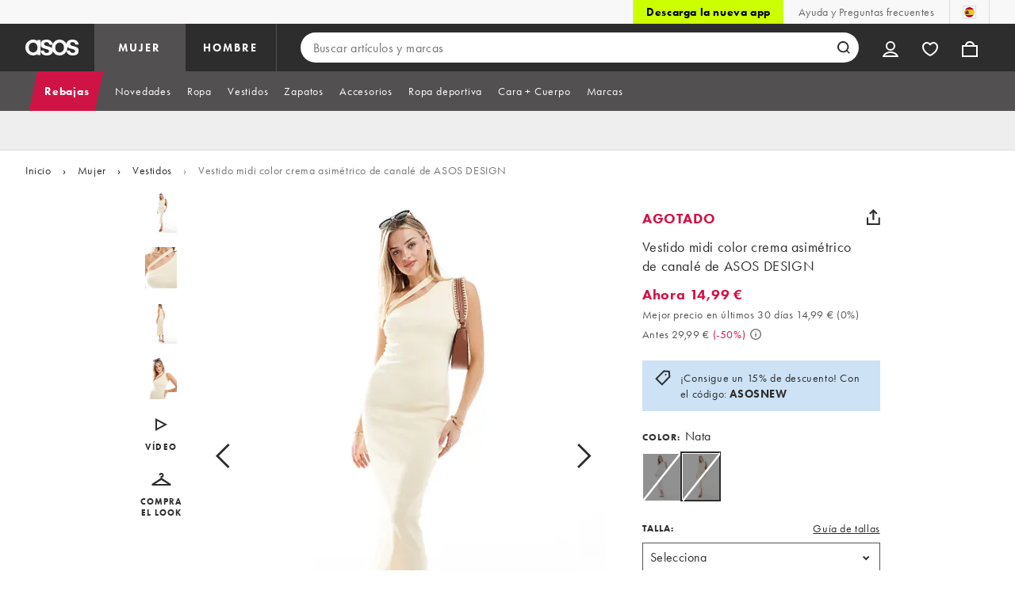

--- FILE ---
content_type: text/html; charset=utf-8
request_url: https://www.asos.com/es/asos-design/vestido-midi-color-crema-asimetrico-de-canale-de-asos-design/prd/206511788
body_size: 95457
content:

    <!DOCTYPE html>
    <!--13.0.0-218-144305f6-->
    <html lang="es-ES" data-platform="desktop" data-store-code="ES" data-country-code="ES" data-gender="Women" data-sct-version="13.0.0-218-144305f6">
      <head><script type="text/javascript" src="https://www.asos.com/resources/1227798445639d164f2aa65b26db4eae77f2b18a7607e"  ></script><script>!function(i,n){let o=window[i]=window[i]||{};o=o[n]=o[n]||{},o._cookieData={initialLength:document.cookie.length,initialCount:document.cookie.split(";").length}}("asos","siteChrome");
//# sourceMappingURL=https://assets.asosservices.com/sitechromepublisher/cookieScript.8ac7551e.inlined.js.map</script><meta charSet="utf-8"/><title>Vestido midi color crema asimétrico de canalé de ASOS DESIGN | ASOS</title><meta name="description" content="Descubre Vestido midi color crema asimétrico de canalé de ASOS DESIGN en ASOS. Pídelo hoy online y selecciona la forma de envío que prefieras."/><meta name="p:domain_verify" content="7d543da16a86f7ad75c452097bfa9e47"/><meta name="msvalidate.01" content="0BC251BA275FCFB5D0505FEBC89F03B6"/><meta property="fb:app_id" content="123073601043263"/><meta name="viewport" content="width=device-width, initial-scale=1"/><meta name="Slurp" content="NOODP"/><meta name="Slurp" content="NOYDIR"/><link rel="apple-touch-icon" sizes="180x180" href="/apple-touch-icon.png"/><link rel="icon" type="image/png" sizes="32x32" href="/favicon-32x32.png"/><link rel="icon" type="image/png" sizes="16x16" href="/favicon-16x16.png"/><link rel="manifest" href="/manifest.json"/><link rel="mask-icon" href="/safari-pinned-tab.svg" color="#2d2d2d"/><link href="https://assets.asosservices.com" rel="preconnect"/><link href="https://ci.asosservices.com" rel="preconnect"/><link href="https://images.asos-media.com" rel="preconnect"/><link href="https://my.asos.com" rel="preconnect"/><link href="https://cdn.optimizely.com" rel="preconnect"/><meta name="theme-color" content="#2d2d2d"/>
    <link rel="alternate" hreflang="en-GB" href="https://www.asos.com/asos-design/asos-design-one-shoulder-ribbed-midi-dress-in-buttermilk/prd/206511788" />
    <link rel="alternate" hreflang="en-US" href="https://www.asos.com/us/asos-design/asos-design-one-shoulder-ribbed-midi-dress-in-buttermilk/prd/206511788" />
    <link rel="alternate" hreflang="fr-FR" href="https://www.asos.com/fr/asos-design/asos-design-robe-asymetrique-mi-longue-en-tissu-cotele-beurre/prd/206511788" />
    <link rel="alternate" hreflang="de-DE" href="https://www.asos.com/de/asos-design/asos-design-geripptes-midikleid-in-buttermilchgelb-mit-one-shoulder-trager/prd/206511788" />
    <link rel="alternate" hreflang="it-IT" href="https://www.asos.com/it/asos-design/asos-design-vestito-midi-monospalla-color-latticello-a-coste/prd/206511788" />
    <link rel="alternate" hreflang="es-ES" href="https://www.asos.com/es/asos-design/vestido-midi-color-crema-asimetrico-de-canale-de-asos-design/prd/206511788" />
    <link rel="alternate" hreflang="en-AU" href="https://www.asos.com/au/asos-design/asos-design-one-shoulder-ribbed-midi-dress-in-buttermilk/prd/206511788" />
    <link rel="alternate" hreflang="sv-SE" href="https://www.asos.com/se/asos-design/asos-design-karnmjolksgul-ribbad-enaxlad-midiklanning/prd/206511788" />
    <link rel="alternate" hreflang="nl-NL" href="https://www.asos.com/nl/asos-design/asos-design-geribbelde-midi-jurk-met-blote-schouder-in-karnemelkkleur/prd/206511788" />
    <link rel="alternate" hreflang="da-DK" href="https://www.asos.com/dk/asos-design/asos-design-ribstrikket-midikjole-med-oneshoulder-snit-i-krnemlksfarve/prd/206511788" />
    <link rel="alternate" hreflang="pl-PL" href="https://www.asos.com/pl/asos-design/asos-design-bladozota-prazkowana-sukienka-midi-na-jedno-ramie/prd/206511788" />
    <link rel="alternate" hreflang="x-default" href="https://www.asos.com/asos-design/asos-design-one-shoulder-ribbed-midi-dress-in-buttermilk/prd/206511788" />
<link rel="canonical" href="https://www.asos.com/es/asos-design/vestido-midi-color-crema-asimetrico-de-canale-de-asos-design/prd/206511788"/><link rel="preload" as="script" href="https://www.asos.com/resources/1227798445639d164f2aa65b26db4eae77f2b18a7607e"/><link rel="preload" href="https://assets.asosservices.com/asos-ui/manifest/windowManifest.js" as="script"/><script>!function(n,e){const a=window.NREUM=window.NREUM||{};Object.assign(a,{init:{privacy:{cookies_enabled:!0}},loader_config:{accountID:e,trustKey:e,agentID:"21551836",licenseKey:n,applicationID:"21551836"},info:{beacon:"bam.nr-data.net",errorBeacon:"bam.nr-data.net",licenseKey:n,applicationID:"21551836",sa:1}})}("3edea625b0","711799");
//# sourceMappingURL=https://assets.asosservices.com/sitechromepublisher/newRelicSettingsScript.7ad45646.inlined.js.map</script><script src="https://assets.asosservices.com/sitechromepublisher/client.newRelicProSpa.f4595ede64112d2226ba62e3e1be4356.js"></script><link rel="preload" href="https://assets.asosservices.com/fonts/futura-pt/book.1bb391ee.woff2" as="font" type="font/woff2" crossorigin="anonymous"/><link rel="preload" href="https://assets.asosservices.com/fonts/futura-pt/bold.11074381.woff2" as="font" type="font/woff2" crossorigin="anonymous"/><style>:root{--11lcxa5:#2d2d2d;--18bniqv:45,45,45;--1fot7dv:#000;--3pchel:#fff;--1cripqf:255,255,255;--4439lq:#525050;--f1xms7:#666;--10c6hzt:#767676;--h1m6hk:#929292;--na3s62:#ddd;--1wwppwc:#eee;--sm859b:#f8f8f8;--6gu3az:#f9f9f9;--1e93okh:#018849;--14cp6y8:#006637;--5eoeaa:#cceede;--a5az0j:#ff9c32;--fc982a:#b6752f;--1njx4kw:#ffebcc;--1cf22is:#0770cf;--lzto1h:#1862a5;--xes0jb:#cde2f5;--1xvrmqx:#d01345;--1j5f6ai:#fae7ec;--1mii22u:#ff3b30;--1ffq8ns:#6f5cff;--stskl1:#9797ff;--1lx7ll5:#4f41c5;--1asa9bf:#bfc9ff;--oyq41c:#f1efff;--19qikbp:#ff8753;--1gu65g4:#f75a27;--rrfoye:#ffd2bf;--cod972:#79e69e;--173zcrj:#5cd881;--19t30l9:#d7ffdb;--45kpnl:#212121;--198t7lw:#1f1e1e;--19n3pjb:#282828}
/*# sourceMappingURL=https://assets.asosservices.com/sitechromepublisher/palette.20d300df98.css.map */</style><style>/*! license: https://assets.asosservices.com/fonts/futura-pt/LICENSE.txt */@font-face{font-display:swap;font-family:futura-pt;font-style:normal;font-weight:400;src:url(https://assets.asosservices.com/fonts/futura-pt/book.1bb391ee.woff2) format("woff2")}</style><style>.leavesden1{font-size:18px;letter-spacing:.6px;line-height:24px}.leavesden1,.leavesden2{font-style:normal;font-weight:400}.leavesden2{font-size:16px;letter-spacing:.4px;line-height:22px}.leavesden3{font-size:14px;letter-spacing:.6px;line-height:20px}.leavesden3,.leavesden4{font-style:normal;font-weight:400}.leavesden4{font-size:12px;letter-spacing:.8px;line-height:16px}</style><style>/*! license: https://assets.asosservices.com/fonts/futura-pt/LICENSE.txt */@font-face{font-display:swap;font-family:futura-pt;font-style:normal;font-weight:700;src:url(https://assets.asosservices.com/fonts/futura-pt/bold.11074381.woff2) format("woff2")}</style><style>.barnsley1{font-size:60px;font-style:normal;font-weight:700;letter-spacing:1.5px;line-height:72px}.barnsley2{font-size:48px;line-height:56px}.barnsley2,.barnsley3{font-style:normal;font-weight:700;letter-spacing:1.2px}.barnsley3{font-size:36px;line-height:44px}.barnsley4{font-size:28px;line-height:36px}.barnsley4,.barnsley5{font-style:normal;font-weight:700;letter-spacing:1.2px}.barnsley5{font-size:24px;line-height:30px}.london1{font-size:18px;font-style:normal;font-weight:700;letter-spacing:.8px;line-height:24px}.london2{line-height:22px}.london2,.london2-button{font-size:16px;font-style:normal;font-weight:700;letter-spacing:.6px}.london2-button{line-height:18px}.london3{line-height:20px}.london3,.london3-button{font-size:14px;font-style:normal;font-weight:700;letter-spacing:.8px}.london3-button{line-height:16px}.london4{font-size:12px;letter-spacing:1px;line-height:16px}.london4,.london5{font-style:normal;font-weight:700}.london5{font-size:10px;letter-spacing:1.2px;line-height:14px}</style><style>/*! license: https://assets.asosservices.com/fonts/futura-pt/LICENSE.txt */@font-face{font-display:swap;font-family:futura-pt;font-style:normal;font-weight:500;src:url(https://assets.asosservices.com/fonts/futura-pt/demi.18851e1e.woff2) format("woff2")}</style><style>.asosWorld1{font-size:60px;letter-spacing:-1.8px;line-height:48px}.asosWorld1,.asosWorld2{font-style:normal;font-weight:500}.asosWorld2{font-size:48px;letter-spacing:-1.44px;line-height:38px}.asosWorld3{font-size:36px;font-style:normal;font-weight:500;letter-spacing:-1.08px;line-height:28px;text-transform:uppercase}</style><style>body{font-family:futura-pt,Tahoma,Geneva,Verdana,Arial,sans-serif}</style><link href="https://assets.asosservices.com/sitechromepublisher/vendors.2bd15dd0514c602d0c5b.css" rel="stylesheet"/><link href="https://assets.asosservices.com/sitechromepublisher/client.sitechrome.styles.f48c4fca162d0f26d5f7.css" rel="stylesheet"/><link href="/assets/productpg/Asos.Product.Page.Web.e6d91925.css" rel="stylesheet" /><link href="/assets/productpg/deferred.b21482e61e043240098c.css" rel="stylesheet" /><link href="/assets/productpg/page-singleProduct.8ca33231cf37b45f368b.css" rel="stylesheet" />
<link
  rel="preload"
  as="image"
  fetchpriority="high"
  href="https://images.asos-media.com/products/vestido-midi-color-crema-asimetrico-de-canale-de-asos-design/206511788-1-buttermilk?$n_640w$&wid=513&fit=constrain"
  imagesrcset="https://images.asos-media.com/products/vestido-midi-color-crema-asimetrico-de-canale-de-asos-design/206511788-1-buttermilk?$n_320w$&wid=317&fit=constrain 317w,https://images.asos-media.com/products/vestido-midi-color-crema-asimetrico-de-canale-de-asos-design/206511788-1-buttermilk?$n_480w$&wid=476&fit=constrain 476w,https://images.asos-media.com/products/vestido-midi-color-crema-asimetrico-de-canale-de-asos-design/206511788-1-buttermilk?$n_640w$&wid=513&fit=constrain 513w,https://images.asos-media.com/products/vestido-midi-color-crema-asimetrico-de-canale-de-asos-design/206511788-1-buttermilk?$n_750w$&wid=750&fit=constrain 750w,https://images.asos-media.com/products/vestido-midi-color-crema-asimetrico-de-canale-de-asos-design/206511788-1-buttermilk?$n_960w$&wid=952&fit=constrain 952w,https://images.asos-media.com/products/vestido-midi-color-crema-asimetrico-de-canale-de-asos-design/206511788-1-buttermilk?$n_1280w$&wid=1125&fit=constrain 1125w,https://images.asos-media.com/products/vestido-midi-color-crema-asimetrico-de-canale-de-asos-design/206511788-1-buttermilk?$n_1920w$&wid=1926&fit=constrain 1926w"
  imagesizes="(max-width: 720px) 100vw, (min-width: 720px) 513px"
/>

<script type="text/javascript">
  if (!window.asos) {
  window.asos = {};
}
if (!window.asos.performance) {
  window.asos.performance = {};
}
// Provide a sham (dummy functions) if the browser does not support the User Timing API
if (
  performance === undefined ||
  performance.mark === undefined ||
  performance.measure === undefined
) {
  window.asos.performance.mark = function() {};
  window.asos.performance.measure = function() {};
  window.asos.performance.markAndMeasure = function() {};
} else {
  window.asos.performance.executedEvents = [];
  window.asos.performance.mark = function(name) {
    performance.mark(name);
  };
  window.asos.performance.measure = function(name, startMark, endMark) {
    if (window.asos.performance.executedEvents.indexOf(name) !== -1) {
      return;
    }
    if (startMark === undefined) {
      startMark = "fetchStart";
    }
    performance.measure(name, startMark, endMark);
    window.asos.performance.executedEvents.push(name);
  };
  window.asos.performance.markAndMeasure = function(name, startMark) {
    window.asos.performance.mark(name);
    window.asos.performance.measure(name, startMark, name);
  };
}

  window.asos.pdp = window.asos.pdp || {};
  window.asos.pdp.config = window.asos.pdp.config || {};
  window.asos.pdp.config.stockPriceApiUrl = '/api/product/catalogue/v4/stockprice?productIds=206511788,206511788,205765274,205928987&store=ES&currency=EUR&keyStoreDataversion=qx71qrg-45&country=ES';
  window.asos.pdp.config.stockPriceUrl = '/api/product/catalogue/v4/stockprice?productIds=';
  window.asos.pdp.config.stockPriceApiTimeout = 5000;
  
  /*~stockPrice~*/window.asos.pdp.config.stockPriceResponse = '[{"productId":205765274,"productPrice":{"current":{"value":17.33,"text":"17,33 €","versionId":"CLRP0000020007000000432143623","conversionId":"0"},"previous":{"value":50.99,"text":"50,99 €","versionId":"CLRP0000020007000000432143623","conversionId":"0"},"rrp":{"value":null,"text":null,"versionId":"CLRP0000020007000000432143623","conversionId":"0"},"xrp":{"value":12.54,"text":"12,54 £","versionId":"CLRP0000020007000000432143623","conversionId":"5720"},"currency":"EUR","isMarkedDown":true,"isOutletPrice":false,"startDateTime":"2025-09-17T23:00:00Z","previousEndDate":"2024-09-29T23:00:00Z","lowestPriceInLast30DaysValue":17.33,"lowestPriceInLast30DaysText":"17,33 €","lowestPriceInLast30DaysEndDate":"9999-12-31T23:59:59.9999999Z","lowestPriceInLast30DaysPercentage":0,"discountPercentage":66,"context":null,"additionalContexts":[]},"hasMultipleColoursInStock":false,"hasMultiplePricesInStock":false,"isInStock":false,"variants":[{"id":205765284,"isInStock":false,"isLowInStock":false,"isRestockingSoon":false,"stockLastUpdatedDate":"2025-12-03T18:46:36.809Z","warehouse":null,"source":null,"seller":null,"price":{"current":{"value":17.33,"text":"17,33 €","versionId":"CLRP0000020007000000432143623","conversionId":"0"},"previous":{"value":50.99,"text":"50,99 €","versionId":"CLRP0000020007000000432143623","conversionId":"0"},"rrp":{"value":null,"text":null,"versionId":"CLRP0000020007000000432143623","conversionId":"0"},"xrp":{"value":12.54,"text":"12,54 £","versionId":"CLRP0000020007000000432143623","conversionId":"5720"},"currency":"EUR","isMarkedDown":true,"isOutletPrice":false,"startDateTime":"2025-09-17T23:00:00Z","previousEndDate":"2024-09-29T23:00:00Z","lowestPriceInLast30DaysValue":17.33,"lowestPriceInLast30DaysText":"17,33 €","lowestPriceInLast30DaysEndDate":"9999-12-31T23:59:59.9999999Z","lowestPriceInLast30DaysPercentage":0,"discountPercentage":66,"context":null,"additionalContexts":[]}},{"id":205765285,"isInStock":false,"isLowInStock":false,"isRestockingSoon":false,"stockLastUpdatedDate":"2025-12-02T12:41:47.195Z","warehouse":null,"source":null,"seller":null,"price":{"current":{"value":17.33,"text":"17,33 €","versionId":"CLRP0000020007000000432143623","conversionId":"0"},"previous":{"value":50.99,"text":"50,99 €","versionId":"CLRP0000020007000000432143623","conversionId":"0"},"rrp":{"value":null,"text":null,"versionId":"CLRP0000020007000000432143623","conversionId":"0"},"xrp":{"value":12.54,"text":"12,54 £","versionId":"CLRP0000020007000000432143623","conversionId":"5720"},"currency":"EUR","isMarkedDown":true,"isOutletPrice":false,"startDateTime":"2025-09-17T23:00:00Z","previousEndDate":"2024-09-29T23:00:00Z","lowestPriceInLast30DaysValue":17.33,"lowestPriceInLast30DaysText":"17,33 €","lowestPriceInLast30DaysEndDate":"9999-12-31T23:59:59.9999999Z","lowestPriceInLast30DaysPercentage":0,"discountPercentage":66,"context":null,"additionalContexts":[]}},{"id":205765286,"isInStock":false,"isLowInStock":false,"isRestockingSoon":false,"stockLastUpdatedDate":"2025-11-14T22:09:23.511Z","warehouse":null,"source":null,"seller":null,"price":{"current":{"value":17.33,"text":"17,33 €","versionId":"CLRP0000020007000000432143623","conversionId":"0"},"previous":{"value":50.99,"text":"50,99 €","versionId":"CLRP0000020007000000432143623","conversionId":"0"},"rrp":{"value":null,"text":null,"versionId":"CLRP0000020007000000432143623","conversionId":"0"},"xrp":{"value":12.54,"text":"12,54 £","versionId":"CLRP0000020007000000432143623","conversionId":"5720"},"currency":"EUR","isMarkedDown":true,"isOutletPrice":false,"startDateTime":"2025-09-17T23:00:00Z","previousEndDate":"2024-09-29T23:00:00Z","lowestPriceInLast30DaysValue":17.33,"lowestPriceInLast30DaysText":"17,33 €","lowestPriceInLast30DaysEndDate":"9999-12-31T23:59:59.9999999Z","lowestPriceInLast30DaysPercentage":0,"discountPercentage":66,"context":null,"additionalContexts":[]}},{"id":205765287,"isInStock":false,"isLowInStock":false,"isRestockingSoon":false,"stockLastUpdatedDate":"2026-01-04T00:22:34.398Z","warehouse":null,"source":null,"seller":null,"price":{"current":{"value":17.33,"text":"17,33 €","versionId":"CLRP0000020007000000432143623","conversionId":"0"},"previous":{"value":50.99,"text":"50,99 €","versionId":"CLRP0000020007000000432143623","conversionId":"0"},"rrp":{"value":null,"text":null,"versionId":"CLRP0000020007000000432143623","conversionId":"0"},"xrp":{"value":12.54,"text":"12,54 £","versionId":"CLRP0000020007000000432143623","conversionId":"5720"},"currency":"EUR","isMarkedDown":true,"isOutletPrice":false,"startDateTime":"2025-09-17T23:00:00Z","previousEndDate":"2024-09-29T23:00:00Z","lowestPriceInLast30DaysValue":17.33,"lowestPriceInLast30DaysText":"17,33 €","lowestPriceInLast30DaysEndDate":"9999-12-31T23:59:59.9999999Z","lowestPriceInLast30DaysPercentage":0,"discountPercentage":66,"context":null,"additionalContexts":[]}},{"id":205765288,"isInStock":false,"isLowInStock":false,"isRestockingSoon":false,"stockLastUpdatedDate":"2025-09-03T21:08:22.233Z","warehouse":null,"source":null,"seller":null,"price":{"current":{"value":17.33,"text":"17,33 €","versionId":"CLRP0000020007000000432143623","conversionId":"0"},"previous":{"value":50.99,"text":"50,99 €","versionId":"CLRP0000020007000000432143623","conversionId":"0"},"rrp":{"value":null,"text":null,"versionId":"CLRP0000020007000000432143623","conversionId":"0"},"xrp":{"value":12.54,"text":"12,54 £","versionId":"CLRP0000020007000000432143623","conversionId":"5720"},"currency":"EUR","isMarkedDown":true,"isOutletPrice":false,"startDateTime":"2025-09-17T23:00:00Z","previousEndDate":"2024-09-29T23:00:00Z","lowestPriceInLast30DaysValue":17.33,"lowestPriceInLast30DaysText":"17,33 €","lowestPriceInLast30DaysEndDate":"9999-12-31T23:59:59.9999999Z","lowestPriceInLast30DaysPercentage":0,"discountPercentage":66,"context":null,"additionalContexts":[]}},{"id":205765289,"isInStock":false,"isLowInStock":false,"isRestockingSoon":false,"stockLastUpdatedDate":"2025-11-21T10:17:19.917Z","warehouse":null,"source":null,"seller":null,"price":{"current":{"value":17.33,"text":"17,33 €","versionId":"CLRP0000020007000000432143623","conversionId":"0"},"previous":{"value":50.99,"text":"50,99 €","versionId":"CLRP0000020007000000432143623","conversionId":"0"},"rrp":{"value":null,"text":null,"versionId":"CLRP0000020007000000432143623","conversionId":"0"},"xrp":{"value":12.54,"text":"12,54 £","versionId":"CLRP0000020007000000432143623","conversionId":"5720"},"currency":"EUR","isMarkedDown":true,"isOutletPrice":false,"startDateTime":"2025-09-17T23:00:00Z","previousEndDate":"2024-09-29T23:00:00Z","lowestPriceInLast30DaysValue":17.33,"lowestPriceInLast30DaysText":"17,33 €","lowestPriceInLast30DaysEndDate":"9999-12-31T23:59:59.9999999Z","lowestPriceInLast30DaysPercentage":0,"discountPercentage":66,"context":null,"additionalContexts":[]}}],"isRestockingSoon":false,"restockingLeadTime":14},{"productId":205928987,"productPrice":{"current":{"value":27.99,"text":"27,99 €","versionId":"CLRP0000020007000000375513402","conversionId":"0"},"previous":{"value":34.99,"text":"34,99 €","versionId":"CLRP0000020007000000375513402","conversionId":"0"},"rrp":{"value":null,"text":null,"versionId":"CLRP0000020007000000375513402","conversionId":"0"},"xrp":{"value":20.25,"text":"20,25 £","versionId":"CLRP0000020007000000375513402","conversionId":"5720"},"currency":"EUR","isMarkedDown":true,"isOutletPrice":false,"startDateTime":"2024-11-13T01:00:59Z","previousEndDate":"2024-07-28T23:00:00Z","lowestPriceInLast30DaysValue":27.99,"lowestPriceInLast30DaysText":"27,99 €","lowestPriceInLast30DaysEndDate":"9999-12-31T23:59:59.9999999Z","lowestPriceInLast30DaysPercentage":0,"discountPercentage":20,"context":null,"additionalContexts":[]},"hasMultipleColoursInStock":false,"hasMultiplePricesInStock":false,"isInStock":false,"variants":[{"id":205928989,"isInStock":false,"isLowInStock":false,"isRestockingSoon":false,"stockLastUpdatedDate":"2025-04-08T16:32:13.359Z","warehouse":null,"source":null,"seller":null,"price":{"current":{"value":27.99,"text":"27,99 €","versionId":"CLRP0000020007000000375513402","conversionId":"0"},"previous":{"value":34.99,"text":"34,99 €","versionId":"CLRP0000020007000000375513402","conversionId":"0"},"rrp":{"value":null,"text":null,"versionId":"CLRP0000020007000000375513402","conversionId":"0"},"xrp":{"value":20.25,"text":"20,25 £","versionId":"CLRP0000020007000000375513402","conversionId":"5720"},"currency":"EUR","isMarkedDown":true,"isOutletPrice":false,"startDateTime":"2024-11-13T01:00:59Z","previousEndDate":"2024-07-28T23:00:00Z","lowestPriceInLast30DaysValue":27.99,"lowestPriceInLast30DaysText":"27,99 €","lowestPriceInLast30DaysEndDate":"9999-12-31T23:59:59.9999999Z","lowestPriceInLast30DaysPercentage":0,"discountPercentage":20,"context":null,"additionalContexts":[]}}],"isRestockingSoon":false,"restockingLeadTime":14},{"productId":206511788,"productPrice":{"current":{"value":14.99,"text":"14,99 €","versionId":"CLRP0000020007000000372758992","conversionId":"0"},"previous":{"value":29.99,"text":"29,99 €","versionId":"CLRP0000020007000000372758992","conversionId":"0"},"rrp":{"value":null,"text":null,"versionId":"CLRP0000020007000000372758992","conversionId":"0"},"xrp":{"value":10.84,"text":"10,84 £","versionId":"CLRP0000020007000000372758992","conversionId":"5720"},"currency":"EUR","isMarkedDown":true,"isOutletPrice":false,"startDateTime":"2025-01-17T23:00:59Z","previousEndDate":"2024-07-21T23:00:00Z","lowestPriceInLast30DaysValue":14.99,"lowestPriceInLast30DaysText":"14,99 €","lowestPriceInLast30DaysEndDate":"9999-12-31T23:59:59.9999999Z","lowestPriceInLast30DaysPercentage":0,"discountPercentage":50,"context":null,"additionalContexts":[]},"hasMultipleColoursInStock":false,"hasMultiplePricesInStock":false,"isInStock":false,"variants":[{"id":206511795,"isInStock":false,"isLowInStock":false,"isRestockingSoon":false,"stockLastUpdatedDate":"2024-11-26T22:56:47.633Z","warehouse":null,"source":null,"seller":null,"price":{"current":{"value":14.99,"text":"14,99 €","versionId":"CLRP0000020007000000372758992","conversionId":"0"},"previous":{"value":29.99,"text":"29,99 €","versionId":"CLRP0000020007000000372758992","conversionId":"0"},"rrp":{"value":null,"text":null,"versionId":"CLRP0000020007000000372758992","conversionId":"0"},"xrp":{"value":10.84,"text":"10,84 £","versionId":"CLRP0000020007000000372758992","conversionId":"5720"},"currency":"EUR","isMarkedDown":true,"isOutletPrice":false,"startDateTime":"2025-01-17T23:00:59Z","previousEndDate":"2024-07-21T23:00:00Z","lowestPriceInLast30DaysValue":14.99,"lowestPriceInLast30DaysText":"14,99 €","lowestPriceInLast30DaysEndDate":"9999-12-31T23:59:59.9999999Z","lowestPriceInLast30DaysPercentage":0,"discountPercentage":50,"context":null,"additionalContexts":[]}},{"id":206511796,"isInStock":false,"isLowInStock":false,"isRestockingSoon":false,"stockLastUpdatedDate":"2024-12-06T14:17:22.727Z","warehouse":null,"source":null,"seller":null,"price":{"current":{"value":14.99,"text":"14,99 €","versionId":"CLRP0000020007000000372758992","conversionId":"0"},"previous":{"value":29.99,"text":"29,99 €","versionId":"CLRP0000020007000000372758992","conversionId":"0"},"rrp":{"value":null,"text":null,"versionId":"CLRP0000020007000000372758992","conversionId":"0"},"xrp":{"value":10.84,"text":"10,84 £","versionId":"CLRP0000020007000000372758992","conversionId":"5720"},"currency":"EUR","isMarkedDown":true,"isOutletPrice":false,"startDateTime":"2025-01-17T23:00:59Z","previousEndDate":"2024-07-21T23:00:00Z","lowestPriceInLast30DaysValue":14.99,"lowestPriceInLast30DaysText":"14,99 €","lowestPriceInLast30DaysEndDate":"9999-12-31T23:59:59.9999999Z","lowestPriceInLast30DaysPercentage":0,"discountPercentage":50,"context":null,"additionalContexts":[]}},{"id":206511797,"isInStock":false,"isLowInStock":false,"isRestockingSoon":false,"stockLastUpdatedDate":"2024-11-06T19:44:53.348Z","warehouse":null,"source":null,"seller":null,"price":{"current":{"value":14.99,"text":"14,99 €","versionId":"CLRP0000020007000000372758992","conversionId":"0"},"previous":{"value":29.99,"text":"29,99 €","versionId":"CLRP0000020007000000372758992","conversionId":"0"},"rrp":{"value":null,"text":null,"versionId":"CLRP0000020007000000372758992","conversionId":"0"},"xrp":{"value":10.84,"text":"10,84 £","versionId":"CLRP0000020007000000372758992","conversionId":"5720"},"currency":"EUR","isMarkedDown":true,"isOutletPrice":false,"startDateTime":"2025-01-17T23:00:59Z","previousEndDate":"2024-07-21T23:00:00Z","lowestPriceInLast30DaysValue":14.99,"lowestPriceInLast30DaysText":"14,99 €","lowestPriceInLast30DaysEndDate":"9999-12-31T23:59:59.9999999Z","lowestPriceInLast30DaysPercentage":0,"discountPercentage":50,"context":null,"additionalContexts":[]}},{"id":206511798,"isInStock":false,"isLowInStock":false,"isRestockingSoon":false,"stockLastUpdatedDate":"2025-01-05T22:43:01.898Z","warehouse":null,"source":null,"seller":null,"price":{"current":{"value":14.99,"text":"14,99 €","versionId":"CLRP0000020007000000372758992","conversionId":"0"},"previous":{"value":29.99,"text":"29,99 €","versionId":"CLRP0000020007000000372758992","conversionId":"0"},"rrp":{"value":null,"text":null,"versionId":"CLRP0000020007000000372758992","conversionId":"0"},"xrp":{"value":10.84,"text":"10,84 £","versionId":"CLRP0000020007000000372758992","conversionId":"5720"},"currency":"EUR","isMarkedDown":true,"isOutletPrice":false,"startDateTime":"2025-01-17T23:00:59Z","previousEndDate":"2024-07-21T23:00:00Z","lowestPriceInLast30DaysValue":14.99,"lowestPriceInLast30DaysText":"14,99 €","lowestPriceInLast30DaysEndDate":"9999-12-31T23:59:59.9999999Z","lowestPriceInLast30DaysPercentage":0,"discountPercentage":50,"context":null,"additionalContexts":[]}},{"id":206511799,"isInStock":false,"isLowInStock":false,"isRestockingSoon":false,"stockLastUpdatedDate":"2025-02-15T21:42:46.18Z","warehouse":null,"source":null,"seller":null,"price":{"current":{"value":14.99,"text":"14,99 €","versionId":"CLRP0000020007000000372758992","conversionId":"0"},"previous":{"value":29.99,"text":"29,99 €","versionId":"CLRP0000020007000000372758992","conversionId":"0"},"rrp":{"value":null,"text":null,"versionId":"CLRP0000020007000000372758992","conversionId":"0"},"xrp":{"value":10.84,"text":"10,84 £","versionId":"CLRP0000020007000000372758992","conversionId":"5720"},"currency":"EUR","isMarkedDown":true,"isOutletPrice":false,"startDateTime":"2025-01-17T23:00:59Z","previousEndDate":"2024-07-21T23:00:00Z","lowestPriceInLast30DaysValue":14.99,"lowestPriceInLast30DaysText":"14,99 €","lowestPriceInLast30DaysEndDate":"9999-12-31T23:59:59.9999999Z","lowestPriceInLast30DaysPercentage":0,"discountPercentage":50,"context":null,"additionalContexts":[]}},{"id":206511800,"isInStock":false,"isLowInStock":false,"isRestockingSoon":false,"stockLastUpdatedDate":"2024-10-09T23:04:39.627Z","warehouse":null,"source":null,"seller":null,"price":{"current":{"value":14.99,"text":"14,99 €","versionId":"CLRP0000020007000000372758992","conversionId":"0"},"previous":{"value":29.99,"text":"29,99 €","versionId":"CLRP0000020007000000372758992","conversionId":"0"},"rrp":{"value":null,"text":null,"versionId":"CLRP0000020007000000372758992","conversionId":"0"},"xrp":{"value":10.84,"text":"10,84 £","versionId":"CLRP0000020007000000372758992","conversionId":"5720"},"currency":"EUR","isMarkedDown":true,"isOutletPrice":false,"startDateTime":"2025-01-17T23:00:59Z","previousEndDate":"2024-07-21T23:00:00Z","lowestPriceInLast30DaysValue":14.99,"lowestPriceInLast30DaysText":"14,99 €","lowestPriceInLast30DaysEndDate":"9999-12-31T23:59:59.9999999Z","lowestPriceInLast30DaysPercentage":0,"discountPercentage":50,"context":null,"additionalContexts":[]}},{"id":206511801,"isInStock":false,"isLowInStock":false,"isRestockingSoon":false,"stockLastUpdatedDate":"2024-10-13T21:43:17.344Z","warehouse":null,"source":null,"seller":null,"price":{"current":{"value":14.99,"text":"14,99 €","versionId":"CLRP0000020007000000372758992","conversionId":"0"},"previous":{"value":29.99,"text":"29,99 €","versionId":"CLRP0000020007000000372758992","conversionId":"0"},"rrp":{"value":null,"text":null,"versionId":"CLRP0000020007000000372758992","conversionId":"0"},"xrp":{"value":10.84,"text":"10,84 £","versionId":"CLRP0000020007000000372758992","conversionId":"5720"},"currency":"EUR","isMarkedDown":true,"isOutletPrice":false,"startDateTime":"2025-01-17T23:00:59Z","previousEndDate":"2024-07-21T23:00:00Z","lowestPriceInLast30DaysValue":14.99,"lowestPriceInLast30DaysText":"14,99 €","lowestPriceInLast30DaysEndDate":"9999-12-31T23:59:59.9999999Z","lowestPriceInLast30DaysPercentage":0,"discountPercentage":50,"context":null,"additionalContexts":[]}},{"id":206511802,"isInStock":false,"isLowInStock":false,"isRestockingSoon":false,"stockLastUpdatedDate":"2025-03-19T07:37:20.47Z","warehouse":null,"source":null,"seller":null,"price":{"current":{"value":14.99,"text":"14,99 €","versionId":"CLRP0000020007000000372758992","conversionId":"0"},"previous":{"value":29.99,"text":"29,99 €","versionId":"CLRP0000020007000000372758992","conversionId":"0"},"rrp":{"value":null,"text":null,"versionId":"CLRP0000020007000000372758992","conversionId":"0"},"xrp":{"value":10.84,"text":"10,84 £","versionId":"CLRP0000020007000000372758992","conversionId":"5720"},"currency":"EUR","isMarkedDown":true,"isOutletPrice":false,"startDateTime":"2025-01-17T23:00:59Z","previousEndDate":"2024-07-21T23:00:00Z","lowestPriceInLast30DaysValue":14.99,"lowestPriceInLast30DaysText":"14,99 €","lowestPriceInLast30DaysEndDate":"9999-12-31T23:59:59.9999999Z","lowestPriceInLast30DaysPercentage":0,"discountPercentage":50,"context":null,"additionalContexts":[]}}],"isRestockingSoon":false,"restockingLeadTime":14}]';window.asos.pdp.config.edgeWorkerVersion = 'pdp-pdp~pdp~0.0.4.4~ce6b720648f2b4a5-#ce6b720';window.asos.pdp.config.stockPriceResponse = '[{"productId":205765274,"productPrice":{"current":{"value":17.33,"text":"17,33 €","versionId":"CLRP0000020007000000432143623","conversionId":"0"},"previous":{"value":50.99,"text":"50,99 €","versionId":"CLRP0000020007000000432143623","conversionId":"0"},"rrp":{"value":null,"text":null,"versionId":"CLRP0000020007000000432143623","conversionId":"0"},"xrp":{"value":12.54,"text":"12,54 £","versionId":"CLRP0000020007000000432143623","conversionId":"5720"},"currency":"EUR","isMarkedDown":true,"isOutletPrice":false,"startDateTime":"2025-09-17T23:00:00Z","previousEndDate":"2024-09-29T23:00:00Z","lowestPriceInLast30DaysValue":17.33,"lowestPriceInLast30DaysText":"17,33 €","lowestPriceInLast30DaysEndDate":"9999-12-31T23:59:59.9999999Z","lowestPriceInLast30DaysPercentage":0,"discountPercentage":66,"context":null,"additionalContexts":[]},"hasMultipleColoursInStock":false,"hasMultiplePricesInStock":false,"isInStock":false,"variants":[{"id":205765284,"isInStock":false,"isLowInStock":false,"isRestockingSoon":false,"stockLastUpdatedDate":"2025-12-03T18:46:36.809Z","warehouse":null,"source":null,"seller":null,"price":{"current":{"value":17.33,"text":"17,33 €","versionId":"CLRP0000020007000000432143623","conversionId":"0"},"previous":{"value":50.99,"text":"50,99 €","versionId":"CLRP0000020007000000432143623","conversionId":"0"},"rrp":{"value":null,"text":null,"versionId":"CLRP0000020007000000432143623","conversionId":"0"},"xrp":{"value":12.54,"text":"12,54 £","versionId":"CLRP0000020007000000432143623","conversionId":"5720"},"currency":"EUR","isMarkedDown":true,"isOutletPrice":false,"startDateTime":"2025-09-17T23:00:00Z","previousEndDate":"2024-09-29T23:00:00Z","lowestPriceInLast30DaysValue":17.33,"lowestPriceInLast30DaysText":"17,33 €","lowestPriceInLast30DaysEndDate":"9999-12-31T23:59:59.9999999Z","lowestPriceInLast30DaysPercentage":0,"discountPercentage":66,"context":null,"additionalContexts":[]}},{"id":205765285,"isInStock":false,"isLowInStock":false,"isRestockingSoon":false,"stockLastUpdatedDate":"2025-12-02T12:41:47.195Z","warehouse":null,"source":null,"seller":null,"price":{"current":{"value":17.33,"text":"17,33 €","versionId":"CLRP0000020007000000432143623","conversionId":"0"},"previous":{"value":50.99,"text":"50,99 €","versionId":"CLRP0000020007000000432143623","conversionId":"0"},"rrp":{"value":null,"text":null,"versionId":"CLRP0000020007000000432143623","conversionId":"0"},"xrp":{"value":12.54,"text":"12,54 £","versionId":"CLRP0000020007000000432143623","conversionId":"5720"},"currency":"EUR","isMarkedDown":true,"isOutletPrice":false,"startDateTime":"2025-09-17T23:00:00Z","previousEndDate":"2024-09-29T23:00:00Z","lowestPriceInLast30DaysValue":17.33,"lowestPriceInLast30DaysText":"17,33 €","lowestPriceInLast30DaysEndDate":"9999-12-31T23:59:59.9999999Z","lowestPriceInLast30DaysPercentage":0,"discountPercentage":66,"context":null,"additionalContexts":[]}},{"id":205765286,"isInStock":false,"isLowInStock":false,"isRestockingSoon":false,"stockLastUpdatedDate":"2025-11-14T22:09:23.511Z","warehouse":null,"source":null,"seller":null,"price":{"current":{"value":17.33,"text":"17,33 €","versionId":"CLRP0000020007000000432143623","conversionId":"0"},"previous":{"value":50.99,"text":"50,99 €","versionId":"CLRP0000020007000000432143623","conversionId":"0"},"rrp":{"value":null,"text":null,"versionId":"CLRP0000020007000000432143623","conversionId":"0"},"xrp":{"value":12.54,"text":"12,54 £","versionId":"CLRP0000020007000000432143623","conversionId":"5720"},"currency":"EUR","isMarkedDown":true,"isOutletPrice":false,"startDateTime":"2025-09-17T23:00:00Z","previousEndDate":"2024-09-29T23:00:00Z","lowestPriceInLast30DaysValue":17.33,"lowestPriceInLast30DaysText":"17,33 €","lowestPriceInLast30DaysEndDate":"9999-12-31T23:59:59.9999999Z","lowestPriceInLast30DaysPercentage":0,"discountPercentage":66,"context":null,"additionalContexts":[]}},{"id":205765287,"isInStock":false,"isLowInStock":false,"isRestockingSoon":false,"stockLastUpdatedDate":"2026-01-04T00:22:34.398Z","warehouse":null,"source":null,"seller":null,"price":{"current":{"value":17.33,"text":"17,33 €","versionId":"CLRP0000020007000000432143623","conversionId":"0"},"previous":{"value":50.99,"text":"50,99 €","versionId":"CLRP0000020007000000432143623","conversionId":"0"},"rrp":{"value":null,"text":null,"versionId":"CLRP0000020007000000432143623","conversionId":"0"},"xrp":{"value":12.54,"text":"12,54 £","versionId":"CLRP0000020007000000432143623","conversionId":"5720"},"currency":"EUR","isMarkedDown":true,"isOutletPrice":false,"startDateTime":"2025-09-17T23:00:00Z","previousEndDate":"2024-09-29T23:00:00Z","lowestPriceInLast30DaysValue":17.33,"lowestPriceInLast30DaysText":"17,33 €","lowestPriceInLast30DaysEndDate":"9999-12-31T23:59:59.9999999Z","lowestPriceInLast30DaysPercentage":0,"discountPercentage":66,"context":null,"additionalContexts":[]}},{"id":205765288,"isInStock":false,"isLowInStock":false,"isRestockingSoon":false,"stockLastUpdatedDate":"2025-09-03T21:08:22.233Z","warehouse":null,"source":null,"seller":null,"price":{"current":{"value":17.33,"text":"17,33 €","versionId":"CLRP0000020007000000432143623","conversionId":"0"},"previous":{"value":50.99,"text":"50,99 €","versionId":"CLRP0000020007000000432143623","conversionId":"0"},"rrp":{"value":null,"text":null,"versionId":"CLRP0000020007000000432143623","conversionId":"0"},"xrp":{"value":12.54,"text":"12,54 £","versionId":"CLRP0000020007000000432143623","conversionId":"5720"},"currency":"EUR","isMarkedDown":true,"isOutletPrice":false,"startDateTime":"2025-09-17T23:00:00Z","previousEndDate":"2024-09-29T23:00:00Z","lowestPriceInLast30DaysValue":17.33,"lowestPriceInLast30DaysText":"17,33 €","lowestPriceInLast30DaysEndDate":"9999-12-31T23:59:59.9999999Z","lowestPriceInLast30DaysPercentage":0,"discountPercentage":66,"context":null,"additionalContexts":[]}},{"id":205765289,"isInStock":false,"isLowInStock":false,"isRestockingSoon":false,"stockLastUpdatedDate":"2025-11-21T10:17:19.917Z","warehouse":null,"source":null,"seller":null,"price":{"current":{"value":17.33,"text":"17,33 €","versionId":"CLRP0000020007000000432143623","conversionId":"0"},"previous":{"value":50.99,"text":"50,99 €","versionId":"CLRP0000020007000000432143623","conversionId":"0"},"rrp":{"value":null,"text":null,"versionId":"CLRP0000020007000000432143623","conversionId":"0"},"xrp":{"value":12.54,"text":"12,54 £","versionId":"CLRP0000020007000000432143623","conversionId":"5720"},"currency":"EUR","isMarkedDown":true,"isOutletPrice":false,"startDateTime":"2025-09-17T23:00:00Z","previousEndDate":"2024-09-29T23:00:00Z","lowestPriceInLast30DaysValue":17.33,"lowestPriceInLast30DaysText":"17,33 €","lowestPriceInLast30DaysEndDate":"9999-12-31T23:59:59.9999999Z","lowestPriceInLast30DaysPercentage":0,"discountPercentage":66,"context":null,"additionalContexts":[]}}],"isRestockingSoon":false,"restockingLeadTime":14},{"productId":205928987,"productPrice":{"current":{"value":27.99,"text":"27,99 €","versionId":"CLRP0000020007000000375513402","conversionId":"0"},"previous":{"value":34.99,"text":"34,99 €","versionId":"CLRP0000020007000000375513402","conversionId":"0"},"rrp":{"value":null,"text":null,"versionId":"CLRP0000020007000000375513402","conversionId":"0"},"xrp":{"value":20.25,"text":"20,25 £","versionId":"CLRP0000020007000000375513402","conversionId":"5720"},"currency":"EUR","isMarkedDown":true,"isOutletPrice":false,"startDateTime":"2024-11-13T01:00:59Z","previousEndDate":"2024-07-28T23:00:00Z","lowestPriceInLast30DaysValue":27.99,"lowestPriceInLast30DaysText":"27,99 €","lowestPriceInLast30DaysEndDate":"9999-12-31T23:59:59.9999999Z","lowestPriceInLast30DaysPercentage":0,"discountPercentage":20,"context":null,"additionalContexts":[]},"hasMultipleColoursInStock":false,"hasMultiplePricesInStock":false,"isInStock":false,"variants":[{"id":205928989,"isInStock":false,"isLowInStock":false,"isRestockingSoon":false,"stockLastUpdatedDate":"2025-04-08T16:32:13.359Z","warehouse":null,"source":null,"seller":null,"price":{"current":{"value":27.99,"text":"27,99 €","versionId":"CLRP0000020007000000375513402","conversionId":"0"},"previous":{"value":34.99,"text":"34,99 €","versionId":"CLRP0000020007000000375513402","conversionId":"0"},"rrp":{"value":null,"text":null,"versionId":"CLRP0000020007000000375513402","conversionId":"0"},"xrp":{"value":20.25,"text":"20,25 £","versionId":"CLRP0000020007000000375513402","conversionId":"5720"},"currency":"EUR","isMarkedDown":true,"isOutletPrice":false,"startDateTime":"2024-11-13T01:00:59Z","previousEndDate":"2024-07-28T23:00:00Z","lowestPriceInLast30DaysValue":27.99,"lowestPriceInLast30DaysText":"27,99 €","lowestPriceInLast30DaysEndDate":"9999-12-31T23:59:59.9999999Z","lowestPriceInLast30DaysPercentage":0,"discountPercentage":20,"context":null,"additionalContexts":[]}}],"isRestockingSoon":false,"restockingLeadTime":14},{"productId":206511788,"productPrice":{"current":{"value":14.99,"text":"14,99 €","versionId":"CLRP0000020007000000372758992","conversionId":"0"},"previous":{"value":29.99,"text":"29,99 €","versionId":"CLRP0000020007000000372758992","conversionId":"0"},"rrp":{"value":null,"text":null,"versionId":"CLRP0000020007000000372758992","conversionId":"0"},"xrp":{"value":10.84,"text":"10,84 £","versionId":"CLRP0000020007000000372758992","conversionId":"5720"},"currency":"EUR","isMarkedDown":true,"isOutletPrice":false,"startDateTime":"2025-01-17T23:00:59Z","previousEndDate":"2024-07-21T23:00:00Z","lowestPriceInLast30DaysValue":14.99,"lowestPriceInLast30DaysText":"14,99 €","lowestPriceInLast30DaysEndDate":"9999-12-31T23:59:59.9999999Z","lowestPriceInLast30DaysPercentage":0,"discountPercentage":50,"context":null,"additionalContexts":[]},"hasMultipleColoursInStock":false,"hasMultiplePricesInStock":false,"isInStock":false,"variants":[{"id":206511795,"isInStock":false,"isLowInStock":false,"isRestockingSoon":false,"stockLastUpdatedDate":"2024-11-26T22:56:47.633Z","warehouse":null,"source":null,"seller":null,"price":{"current":{"value":14.99,"text":"14,99 €","versionId":"CLRP0000020007000000372758992","conversionId":"0"},"previous":{"value":29.99,"text":"29,99 €","versionId":"CLRP0000020007000000372758992","conversionId":"0"},"rrp":{"value":null,"text":null,"versionId":"CLRP0000020007000000372758992","conversionId":"0"},"xrp":{"value":10.84,"text":"10,84 £","versionId":"CLRP0000020007000000372758992","conversionId":"5720"},"currency":"EUR","isMarkedDown":true,"isOutletPrice":false,"startDateTime":"2025-01-17T23:00:59Z","previousEndDate":"2024-07-21T23:00:00Z","lowestPriceInLast30DaysValue":14.99,"lowestPriceInLast30DaysText":"14,99 €","lowestPriceInLast30DaysEndDate":"9999-12-31T23:59:59.9999999Z","lowestPriceInLast30DaysPercentage":0,"discountPercentage":50,"context":null,"additionalContexts":[]}},{"id":206511796,"isInStock":false,"isLowInStock":false,"isRestockingSoon":false,"stockLastUpdatedDate":"2024-12-06T14:17:22.727Z","warehouse":null,"source":null,"seller":null,"price":{"current":{"value":14.99,"text":"14,99 €","versionId":"CLRP0000020007000000372758992","conversionId":"0"},"previous":{"value":29.99,"text":"29,99 €","versionId":"CLRP0000020007000000372758992","conversionId":"0"},"rrp":{"value":null,"text":null,"versionId":"CLRP0000020007000000372758992","conversionId":"0"},"xrp":{"value":10.84,"text":"10,84 £","versionId":"CLRP0000020007000000372758992","conversionId":"5720"},"currency":"EUR","isMarkedDown":true,"isOutletPrice":false,"startDateTime":"2025-01-17T23:00:59Z","previousEndDate":"2024-07-21T23:00:00Z","lowestPriceInLast30DaysValue":14.99,"lowestPriceInLast30DaysText":"14,99 €","lowestPriceInLast30DaysEndDate":"9999-12-31T23:59:59.9999999Z","lowestPriceInLast30DaysPercentage":0,"discountPercentage":50,"context":null,"additionalContexts":[]}},{"id":206511797,"isInStock":false,"isLowInStock":false,"isRestockingSoon":false,"stockLastUpdatedDate":"2024-11-06T19:44:53.348Z","warehouse":null,"source":null,"seller":null,"price":{"current":{"value":14.99,"text":"14,99 €","versionId":"CLRP0000020007000000372758992","conversionId":"0"},"previous":{"value":29.99,"text":"29,99 €","versionId":"CLRP0000020007000000372758992","conversionId":"0"},"rrp":{"value":null,"text":null,"versionId":"CLRP0000020007000000372758992","conversionId":"0"},"xrp":{"value":10.84,"text":"10,84 £","versionId":"CLRP0000020007000000372758992","conversionId":"5720"},"currency":"EUR","isMarkedDown":true,"isOutletPrice":false,"startDateTime":"2025-01-17T23:00:59Z","previousEndDate":"2024-07-21T23:00:00Z","lowestPriceInLast30DaysValue":14.99,"lowestPriceInLast30DaysText":"14,99 €","lowestPriceInLast30DaysEndDate":"9999-12-31T23:59:59.9999999Z","lowestPriceInLast30DaysPercentage":0,"discountPercentage":50,"context":null,"additionalContexts":[]}},{"id":206511798,"isInStock":false,"isLowInStock":false,"isRestockingSoon":false,"stockLastUpdatedDate":"2025-01-05T22:43:01.898Z","warehouse":null,"source":null,"seller":null,"price":{"current":{"value":14.99,"text":"14,99 €","versionId":"CLRP0000020007000000372758992","conversionId":"0"},"previous":{"value":29.99,"text":"29,99 €","versionId":"CLRP0000020007000000372758992","conversionId":"0"},"rrp":{"value":null,"text":null,"versionId":"CLRP0000020007000000372758992","conversionId":"0"},"xrp":{"value":10.84,"text":"10,84 £","versionId":"CLRP0000020007000000372758992","conversionId":"5720"},"currency":"EUR","isMarkedDown":true,"isOutletPrice":false,"startDateTime":"2025-01-17T23:00:59Z","previousEndDate":"2024-07-21T23:00:00Z","lowestPriceInLast30DaysValue":14.99,"lowestPriceInLast30DaysText":"14,99 €","lowestPriceInLast30DaysEndDate":"9999-12-31T23:59:59.9999999Z","lowestPriceInLast30DaysPercentage":0,"discountPercentage":50,"context":null,"additionalContexts":[]}},{"id":206511799,"isInStock":false,"isLowInStock":false,"isRestockingSoon":false,"stockLastUpdatedDate":"2025-02-15T21:42:46.18Z","warehouse":null,"source":null,"seller":null,"price":{"current":{"value":14.99,"text":"14,99 €","versionId":"CLRP0000020007000000372758992","conversionId":"0"},"previous":{"value":29.99,"text":"29,99 €","versionId":"CLRP0000020007000000372758992","conversionId":"0"},"rrp":{"value":null,"text":null,"versionId":"CLRP0000020007000000372758992","conversionId":"0"},"xrp":{"value":10.84,"text":"10,84 £","versionId":"CLRP0000020007000000372758992","conversionId":"5720"},"currency":"EUR","isMarkedDown":true,"isOutletPrice":false,"startDateTime":"2025-01-17T23:00:59Z","previousEndDate":"2024-07-21T23:00:00Z","lowestPriceInLast30DaysValue":14.99,"lowestPriceInLast30DaysText":"14,99 €","lowestPriceInLast30DaysEndDate":"9999-12-31T23:59:59.9999999Z","lowestPriceInLast30DaysPercentage":0,"discountPercentage":50,"context":null,"additionalContexts":[]}},{"id":206511800,"isInStock":false,"isLowInStock":false,"isRestockingSoon":false,"stockLastUpdatedDate":"2024-10-09T23:04:39.627Z","warehouse":null,"source":null,"seller":null,"price":{"current":{"value":14.99,"text":"14,99 €","versionId":"CLRP0000020007000000372758992","conversionId":"0"},"previous":{"value":29.99,"text":"29,99 €","versionId":"CLRP0000020007000000372758992","conversionId":"0"},"rrp":{"value":null,"text":null,"versionId":"CLRP0000020007000000372758992","conversionId":"0"},"xrp":{"value":10.84,"text":"10,84 £","versionId":"CLRP0000020007000000372758992","conversionId":"5720"},"currency":"EUR","isMarkedDown":true,"isOutletPrice":false,"startDateTime":"2025-01-17T23:00:59Z","previousEndDate":"2024-07-21T23:00:00Z","lowestPriceInLast30DaysValue":14.99,"lowestPriceInLast30DaysText":"14,99 €","lowestPriceInLast30DaysEndDate":"9999-12-31T23:59:59.9999999Z","lowestPriceInLast30DaysPercentage":0,"discountPercentage":50,"context":null,"additionalContexts":[]}},{"id":206511801,"isInStock":false,"isLowInStock":false,"isRestockingSoon":false,"stockLastUpdatedDate":"2024-10-13T21:43:17.344Z","warehouse":null,"source":null,"seller":null,"price":{"current":{"value":14.99,"text":"14,99 €","versionId":"CLRP0000020007000000372758992","conversionId":"0"},"previous":{"value":29.99,"text":"29,99 €","versionId":"CLRP0000020007000000372758992","conversionId":"0"},"rrp":{"value":null,"text":null,"versionId":"CLRP0000020007000000372758992","conversionId":"0"},"xrp":{"value":10.84,"text":"10,84 £","versionId":"CLRP0000020007000000372758992","conversionId":"5720"},"currency":"EUR","isMarkedDown":true,"isOutletPrice":false,"startDateTime":"2025-01-17T23:00:59Z","previousEndDate":"2024-07-21T23:00:00Z","lowestPriceInLast30DaysValue":14.99,"lowestPriceInLast30DaysText":"14,99 €","lowestPriceInLast30DaysEndDate":"9999-12-31T23:59:59.9999999Z","lowestPriceInLast30DaysPercentage":0,"discountPercentage":50,"context":null,"additionalContexts":[]}},{"id":206511802,"isInStock":false,"isLowInStock":false,"isRestockingSoon":false,"stockLastUpdatedDate":"2025-03-19T07:37:20.47Z","warehouse":null,"source":null,"seller":null,"price":{"current":{"value":14.99,"text":"14,99 €","versionId":"CLRP0000020007000000372758992","conversionId":"0"},"previous":{"value":29.99,"text":"29,99 €","versionId":"CLRP0000020007000000372758992","conversionId":"0"},"rrp":{"value":null,"text":null,"versionId":"CLRP0000020007000000372758992","conversionId":"0"},"xrp":{"value":10.84,"text":"10,84 £","versionId":"CLRP0000020007000000372758992","conversionId":"5720"},"currency":"EUR","isMarkedDown":true,"isOutletPrice":false,"startDateTime":"2025-01-17T23:00:59Z","previousEndDate":"2024-07-21T23:00:00Z","lowestPriceInLast30DaysValue":14.99,"lowestPriceInLast30DaysText":"14,99 €","lowestPriceInLast30DaysEndDate":"9999-12-31T23:59:59.9999999Z","lowestPriceInLast30DaysPercentage":0,"discountPercentage":50,"context":null,"additionalContexts":[]}}],"isRestockingSoon":false,"restockingLeadTime":14}]';
  
  window.asos.pdp.config.appVersion = '1.0.0-473-53b227a4';
  window.asos.pdp.config.product = {
    id: 206511788,
  };

  
    if (window.fetch) {
      window.asos.pdp.stockApiRequest=function(){return new Promise(function(n,o){var s;window.fetch(window.asos.pdp.config.stockPriceApiUrl,{headers:{"asos-c-name":"asos-web-productpage","asos-c-version":window.asos.pdp.config.appVersion}}).then(function(n){return s=n,n.json()}).then(function(o){s.data=o,n(s)}).catch(o)})};
      function getStockPrice(){return window.asos.performance.markAndMeasure("pdp:stock_api_request"),window.asos.pdp.stockApiRequest().then(function(t){if(window.asos.performance.markAndMeasure("pdp:stock_api_returned"),t.status>399)throw t;return addStockStatusToDocument(t.data),t.data})}function addStockStatusToDocument(t){const o=window.location.pathname.includes("/grp/"),e=window.asos.pdp.config.product.id,n=t.find(t=>t.productId===e);if(!o&&n?.variants.length){var r=isProductInStock(n);document.querySelector("html").dataset.pdpInStock=r}}function parseStockPriceResponse(){var t=JSON.parse(window.asos.pdp.config.stockPriceResponse);return addStockStatusToDocument(t),Promise.resolve(t)}function isProductInStock(t){for(var o=0;o<t.variants.length;o++)if(t.variants[o].isInStock)return!0;return!1}var prefetchedStockPrice=window.asos.pdp.config.stockPriceResponse?parseStockPriceResponse():getStockPrice();window.asos.pdp.getStockPrice=function(t){return t?getStockPrice():prefetchedStockPrice};
    }
  

  window.asos.pdp.config.features = {
    ratings: true,
    recommendationsEnabled: true,
    showReturnsMessage: true
  };
  
  window.asos.pdp.config.featuresCtaTracking = [{"matchCta":"we recommend carousel","trackingKey":"PDP Click - We Recommend"},{"matchCta":"we recommend grid","trackingKey":"PDP Click - We Recommend"},{"matchCta":"complete the look carousel","trackingKey":"PDP Click - Complete The Look"},{"matchCta":"recently viewed","trackingKey":"PDP Click - Recently Viewed"},{"matchCta":"more colours swatches","trackingKey":"PDP Click - Facet Colours"},{"matchCta":"complementary items","trackingKey":"PDP Click - Complementary Items"}];
  window.asos.pdp.config.fitAssistantEnabled = true;
  window.asos.pdp.config.isMobile = false;
  window.asos.pdp.config.countryName = 'Spain';
  window.asos.pdp.config.ingredientsPageUrl = 'https://www.asos.com/web/pages/skinmatch.html';
  window.asos.pdp.config.ingredientsModalTimeout = 5000;
  window.asos.pdp.config.useTestFeaturesManifest = false;
  window.asos.pdp.config.promotionsMessagingApi = '/api/commerce/promotionsmessaging/v2/pdpmessages/get-messages';
  window.asos.pdp.config.mightLikeApiPath = '/api/customer/recommendation/v4/customer/me/alike';
  window.asos.pdp.config.recsApiTimeout = 5000;
  window.asos.pdp.config.reviewNumberThreshold = 3;
  window.asos.pdp.config.ratingsApiPath = '/api/product/reviews/v1/products';
  window.asos.pdp.config.ratingsApiTimeout = 5000;
  window.asos.pdp.config.reviewsApiPath = '/api/product/reviews/v1/reviews';
  window.asos.pdp.config.storeApiPath = '/api/fashion/store/v2/stores/countries';
  window.asos.pdp.config.storeApiTimeout = 5000;
  window.asos.pdp.config.deliveryOptionsApiEndpoint = '/api/commerce/deliveryoptions/v2/countries';
  window.asos.pdp.config.deliveryOptionsApiTimeout = 5000;
  window.asos.pdp.config.siteDomain = 'https://www.asos.com/es';
  window.asos.pdp.config.product = {"productCode":"135434875","name":"Vestido midi color crema asimétrico de canalé de ASOS DESIGN","gender":"Women","id":206511788,"isNoSize":false,"isOneSize":false,"isDiscontinued":false,"pdpLayout":"Core","hasVariantsWithProp65Risk":false,"productType":{"id":8416,"name":"Dresses"},"brandName":"ASOS DESIGN","brandId":53,"variants":[{"variantId":206511801,"size":"EU 32","hasIngredients":false,"sizeId":387002,"colour":"Nata","colourWayId":206511794,"isPrimary":true,"sizeOrder":1,"ean":"5045434186741","sku":"135434932"},{"variantId":206511795,"size":"EU 34","hasIngredients":false,"sizeId":387004,"colour":"Nata","colourWayId":206511794,"isPrimary":true,"sizeOrder":2,"ean":"5045434186697","sku":"135434930"},{"variantId":206511799,"size":"EU 36","hasIngredients":false,"sizeId":387001,"colour":"Nata","colourWayId":206511794,"isPrimary":true,"sizeOrder":3,"ean":"5045434186758","sku":"135434931"},{"variantId":206511802,"size":"EU 38","hasIngredients":false,"sizeId":387005,"colour":"Nata","colourWayId":206511794,"isPrimary":true,"sizeOrder":4,"ean":"5045434186765","sku":"135434925"},{"variantId":206511796,"size":"EU 40","hasIngredients":false,"sizeId":387003,"colour":"Nata","colourWayId":206511794,"isPrimary":true,"sizeOrder":5,"ean":"5045434186727","sku":"135434926"},{"variantId":206511797,"size":"EU 42","hasIngredients":false,"sizeId":387007,"colour":"Nata","colourWayId":206511794,"isPrimary":true,"sizeOrder":6,"ean":"5045434186680","sku":"135434928"},{"variantId":206511798,"size":"EU 44","hasIngredients":false,"sizeId":387008,"colour":"Nata","colourWayId":206511794,"isPrimary":true,"sizeOrder":7,"ean":"5045434186666","sku":"135434927"},{"variantId":206511800,"size":"EU 46","hasIngredients":false,"sizeId":387006,"colour":"Nata","colourWayId":206511794,"isPrimary":true,"sizeOrder":8,"ean":"5045434186734","sku":"135434929"}],"images":[{"isPrimary":true,"colour":"Buttermilk","colourWayId":206511794,"imageType":"Standard1","url":"https://images.asos-media.com/products/vestido-midi-color-crema-asimetrico-de-canale-de-asos-design/206511788-1-buttermilk","productId":206511788,"alternateText":"Miniatura 1 de 4","isVisible":true},{"isPrimary":false,"colour":"","colourWayId":null,"imageType":"Standard2","url":"https://images.asos-media.com/products/vestido-midi-color-crema-asimetrico-de-canale-de-asos-design/206511788-2","productId":206511788,"alternateText":"Miniatura 2 de 4","isVisible":true},{"isPrimary":false,"colour":"","colourWayId":null,"imageType":"Standard3","url":"https://images.asos-media.com/products/vestido-midi-color-crema-asimetrico-de-canale-de-asos-design/206511788-3","productId":206511788,"alternateText":"Miniatura 3 de 4","isVisible":true},{"isPrimary":false,"colour":"","colourWayId":null,"imageType":"Standard4","url":"https://images.asos-media.com/products/vestido-midi-color-crema-asimetrico-de-canale-de-asos-design/206511788-4","productId":206511788,"alternateText":"Miniatura 4 de 4","isVisible":true}],"totalNumberOfColours":1,"media":{"catwalkUrl":"https://www.asos-video.com/video/upload/f_auto:video/q_auto/t_medium_product_video/c_fill,w_576/206511788-catwalk?_a=DATAiZQAZAA0"},"sizeGuideVisible":true,"sizeGuide":"https://www.asos.com/web/pages/size-guides/index.html?sizeSchema=ES&data=https://www.asos.com/api/sizing/sizeapi/v1/SizeGuide/183%3flanguage%3des-ES","shippingRestrictions":{"shippingRestrictionsLabel":"Este producto tiene restricciones de envío.","shippingRestrictionsVisible":true,"shippingRestrictionsIncludedCountries":["AE","AG","AL","AO","AR","AT","AU","AW","AZ","BA","BB","BE","BF","BG","BH","BI","BJ","BM","BN","BO","BR","BS","BW","CA","CH","CI","CL","CM","CN","CO","CR","CV","CW","CY","CZ","DE","DJ","DK","DZ","EC","EE","EG","ES","ET","FI","FO","FR","GA","GB","GD","GH","GI","GL","GM","GN","GR","GT","GU","HK","HR","HU","ID","IE","IL","IQ","IS","IT","JM","JO","JP","KH","KR","KW","KY","LC","LI","LK","LT","LU","LV","MA","MC","MD","ME","MG","MK","ML","MO","MR","MT","MU","MV","MW","MX","MY","MZ","NA","NG","NL","NO","NZ","OM","PA","PE","PH","PK","PL","PR","PT","PY","QA","RO","RS","RU","RW","SA","SC","SE","SG","SI","SK","SV","TD","TG","TH","TN","TO","TT","TW","TZ","UG","US","UY","VG","VI","VN","VU","WS","ZA","ZM","ZW"]},"plpIds":[{"id":5235,"type":"Standard"},{"id":7046,"type":"Standard"},{"id":8799,"type":"SEO"},{"id":10860,"type":"Standard"},{"id":12899,"type":"Standard"},{"id":13720,"type":"Standard"},{"id":15626,"type":"Standard"},{"id":15628,"type":"Standard"},{"id":15630,"type":"Standard"},{"id":15945,"type":"Standard"},{"id":19680,"type":"Standard"},{"id":20037,"type":"Standard"},{"id":22176,"type":"Brand"},{"id":27391,"type":"Standard"},{"id":27399,"type":"Standard"},{"id":27868,"type":"Standard"},{"id":28250,"type":"Standard"},{"id":28253,"type":"Standard"},{"id":28254,"type":"Standard"},{"id":50053,"type":"Standard"},{"id":50917,"type":"Standard"},{"id":51134,"type":"Standard"},{"id":51218,"type":"Standard"},{"id":51237,"type":"Standard"},{"id":51475,"type":"Standard"},{"id":51494,"type":"Standard"},{"id":51495,"type":"Standard"},{"id":51498,"type":"Standard"},{"id":51499,"type":"Standard"},{"id":51500,"type":"Standard"},{"id":51501,"type":"Standard"},{"id":51513,"type":"Standard"},{"id":52180,"type":"Standard"}],"looks":[{"url":"https://api.asos.com/product/catalogue/v4/productlooks?lookIds=206975934&store=ES","type":"heroLook","id":206975934}],"showUpSell":true,"showCmaTitle":false,"earlyAccess":null,"countryOfManufacture":"TR","sellingFast":false,"paymentPromotions":{"payPalPayIn3":{"es":{"eur":{"minimumTransactionAmount":30,"maximumTransactionAmount":2000}}},"klarnaPI3":{"es":{"eur":{"minimumTransactionAmount":25,"maximumTransactionAmount":1000}}}},"hasPaymentPromotionAvailable":true,"facetGroup":{"facetGroupId":206989358,"facetGroupName":"ASOS DESIGN one shoulder ribbed midi dress","facetGroupProfileId":"1","facetGroupProfileDescription":"Grouping by Colour - excluding Face & Body","facets":[{"type":"SupplierColour","products":[{"productId":206511656,"brandName":"ASOS DESIGN","name":"ASOS DESIGN one shoulder ribbed midi dress in white","description":"White","imageUrl":"images.asos-media.com/products/asos-design-one-shoulder-ribbed-midi-dress-in-white/206511656-1-white","isSelected":false,"isInStock":false},{"productId":206511788,"brandName":"ASOS DESIGN","name":"ASOS DESIGN one shoulder ribbed midi dress in buttermilk","description":"Buttermilk","imageUrl":"images.asos-media.com/products/asos-design-one-shoulder-ribbed-midi-dress-in-buttermilk/206511788-1-buttermilk","isSelected":true,"isInStock":false}]}]},"saveCount":{"canShowSaveCount":false},"hasVariantsWithIngredients":false};
  window.asos.pdp.config.ratings = {"totalReviewCount":1,"averageOverallRating":5,"averageOverallStarRating":5};
  window.asos.pdp.config.translations = {"accessibility_label_loading":"Cargando","accessibility_pdp_video_playing":"Reproducción de vídeo","afs_seller_label":"Vendido por %{sellerName}, enviado por ASOS","back_in_stock_confirmation":"¡Te enviaremos un email en cuanto el artículo vuelva a estar disponible!","back_in_stock_disable_alert":"Desactivar alerta","back_in_stock_disable_confirmation":"Has desactivado tu alerta de reposición.","back_in_stock_notify_me":"Avisadme","back_in_stock_sign_in_modal_button":"Inicia sesión/Suscríbete","back_in_stock_sign_in_modal_heading":"Activa una alerta de reposición","back_in_stock_sign_in_modal_text":"Inicia sesión y recibe un email en cuanto tu artículo vuelva a estar disponible.","back_in_stock_sign_in_modal_title":"Tener buen gusto es duro a veces","back_in_stock_size_modal_heading":"Alertas de reposición","back_in_stock_sold_out":"¡Oh, no! Este artículo ha vuelto a agotarse. Parece que alguien ha llegado antes que tú.","back_in_stock_soon_message_description":"Este artículo no está disponible, pero no te preocupes, que volverá a estarlo en %{Numofweeks} semana. |||| Este artículo no está disponible, pero no te preocupes, que volverá a estarlo en las próximas %{Numofweeks} semanas.","back_in_stock_soon_message_title":"Vuelve pronto","buy_the_look_items_count":"%{count} artículo |||| %{count} artículos","checkout_api_timeout_dialogue_message":"Lo sentimos, no hemos podido completar tu solicitud por un problema en la red. Inténtalo de nuevo más tarde.","coming_soon_label":"Próximamente","complementary_items_carousel_accessbility":"Carrusel con artículos comprados conjuntamente en base a compras de clientes.","complementary_items_carousel_label":"Carrusel Otras personas también compraron","complementary_items_title":"Otras personas también compraron","deal_label":"Oferta","delivery_and_returns_policy":"Consulta la política de envíos y devoluciones","delivery_information_threshold_message":"Envío gratis","delivery_information_threshold_message_no_variant_selected":"Envío gratis. Más opciones disponibles. Selecciona una talla.","delivery_information_threshold_message_qualifying_orders":"Envío gratis en los pedidos que reúnan los requisitos *","delivery_information_threshold_message_qualifying_orders1":"Envío gratis en los pedidos que reúnan los requisitos","download_the_app_app_exclusive_title":"Exclusivo en la app","download_the_app_cta_title":"Descargar la app","dtc_seller_label":"Vendido y enviado por %{sellerName}","early_access_label":"Acceso anticipado","early_access_product_tier_one":"Este artículo solo está disponible ahora mismo para Curadores, Iconos y Estrellas de primera categoría.","early_access_product_tier_one_date":"Ver la selección: %{date}","early_access_product_tier_one_purplebox":"¿Has visto algo que te guste? Guárdalo en tu Lista de deseos y hazte con él cuando vuelva a estar disponible.","early_access_to_sale_app_adoption_cta":"Descargar ahora","early_access_to_sale_app_adoption_description":"¡Aprovecha este descuento antes que nadie solo en la app de ASOS!","early_access_to_sale_label":"Acceso anticipado a las rebajas","early_access_to_sale_price_on_app":"Price on app:","early_access_until":"Acceso anticipado hasta: %{date}","emoji_face_disappointed":"emoticono de cara con expresión de decepción","emoji_face_doh":"emoticono con cara de claro, qué tonto","emoji_face_unamused":"emoticono con cara de aburrimiento","facebody_pdp_info_howtouse":"Modo de empleo","generic_accessibility_product":"Producto","generic_current_price":"precio actual","generic_error_page_not_found_body":"¡Lo sentimos! No hemos encontrado la página que estás buscando.","generic_error_technical_difficulties":"¡Lo sentimos! Tenemos algunos problemas técnicos.","generic_item_count":"%{count} artículo |||| %{count} artículos","generic_onboarding_feature_new_tag":"Nuevo","generic_opens_new_window":"Se abre en una ventana nueva","how_we_rank_content":"Más información sobre cómo están ordenados estos productos","lowest_price_last_thirty_days":"Mejor precio en últimos 30 días","members_day_live_landing_page_hero_sub_copy":"Aprovecha los exclusivos precios del Members Day, solo en la app.","members_day_live_taping_title":"Precios para miembros","members_day_plan_your_buy_pdp_notification":"¡Aprovecha los precios exclusivos mañana! Tenlo todo listo: guarda ahora tus favoritos en el tablero del Members Day.","members_day_plan_your_buy_prices_start_date_subtitle":"Precios del Members Day:%{date}","members_day_start_date_subtitle":"Comienza el Members Day","more_pricing_info_label":"More Pricing Information","now_pricing_label":"Ahora","pdp_a11y_carousel_sr_text":"Esto es un carrusel. Usa la tecla Tab para navegar entre los elementos, o usa los botones de anterior y siguiente para desplazarte.","pdp_a11y_category_carousel":"Carrusel de categorías","pdp_a11y_next":"Siguiente","pdp_a11y_previous":"Anterior","pdp_associated_buy_the_look_title":"Compra el look","pdp_banner_only_on_app_message":"Este producto solo está disponible para comprar en la app de ASOS.","pdp_breadcrumbs_search_results_for":"Buscar resultados para %{searchQuery}","pdp_buy_the_look_carousel_accessibility":"Activar para seleccionar un producto","pdp_buy_the_look_subtitle":"Descubre el look completo","pdp_carousel_buy_the_look_image_gallery_alttext":"Imagen varios productos Compra el look","pdp_carousel_more_from_title":"MÁS:","pdp_carousel_pagination_label":"Paginación","pdp_carousel_pagination_no_next":"No hay más productos que mostrar","pdp_carousel_pagination_no_previous":"No hay productos anteriores que mostrar","pdp_carousel_pagination_tab_label":"Mostrar %{lowercount} a %{uppercount} de %{totalcount} productos","pdp_carousel_pagination_tabpanel_label":"Mostrando %{lowercount} a %{uppercount} de %{totalcount} productos","pdp_carousel_recently_viewed_aria":"Carrusel de productos vistos recientemente","pdp_carousel_recently_viewed_clear_all_complete":"Todos los artículos vistos recientemente se han eliminado","pdp_carousel_recently_viewed_clear_item_complete":"Producto eliminado de los vistos recientemente","pdp_carousel_recently_viewed_description":"Una lista de productos que has visitado anteriormente en ASOS","pdp_carousel_recently_viewed_next":"Mostrar los artículos vistos más recientemente","pdp_carousel_recently_viewed_previous":"Mostrar los artículos anteriores vistos recientemente","pdp_carousel_recently_viewed_remove_item":"Eliminar artículo","pdp_carousel_recently_viewed_title":"VISTO RECIENTEMENTE","pdp_carousel_recommendations_aria":"Carrusel de productos que también te pueden gustar","pdp_carousel_recommendations_out_of_stock":"ARTÍCULOS SIMILARES","pdp_carousel_recommendations_out_of_stock_aria":"Carrusel de artículos similares","pdp_carousel_recommendations_title":"PUEDE QUE TAMBIÉN TE GUSTE","pdp_carousel_recommendations_title_similar_items":"Artículos similares","pdp_carousel_style_it_with_aria":"Carrusel Póntelo con","pdp_carousel_style_it_with_title":"Póntelo con","pdp_cta_add_to_bag":"Añadir a mi bolsa","pdp_cta_save_for_later":"Guardar","pdp_cta_save_for_later_active":"Artículo guardado","pdp_cta_social_share":"COMPARTIR","pdp_description_about_me_title":"Cómo soy","pdp_description_about_me_title_cma":"Cómo soy y Sostenibilidad","pdp_description_brand_title":"Marca","pdp_description_care_info_title":"Cómo cuidarme","pdp_description_ingredients_title":"Ingredientes","pdp_description_more_info_title":"Más información","pdp_description_product_code_title":"Referencia","pdp_description_product_details_title":"Detalles del producto","pdp_description_product_information_title":"Información del producto","pdp_description_show_less_button":"MOSTRAR MENOS","pdp_description_show_more_button":"MOSTRAR MÁS","pdp_description_size_and_fit_title":"Talla y corte","pdp_digital_services_act_link":"Presenta una reclamación legal","pdp_discontinued_product_page_message":"¡Pero tenemos un montón de opciones alternativas para ti!","pdp_discontinued_product_page_title":"Vaya, este producto está agotado y no volverá a estar disponible.","pdp_early_back_in_stock_messaging":"Como A-Lister, te informaremos una hora antes que al resto de la reposición de un artículo.","pdp_early_back_in_stock_oos_toast_message":"¡Oh, no! El artículo ha vuelto a agotarse. Te avisaremos 60 minutos antes que al resto en caso de que lo repongamos.","pdp_early_back_in_stock_success_toast_message":"Como A-Lister, podrás comprar el artículo en reposición 60 minutos antes que el resto.","pdp_early_back_in_stock_toast_message":"Se ha activado una notificación de reposición para este producto para la talla que has elegido. Como A-Lister, te informaremos 60 minutos antes que al resto.","pdp_environmental_packaging_info":"Propiedades y características medioambientales del embalaje","pdp_environmental_product_info":"Propiedades y características medioambientales del producto","pdp_environmental_quality":"Ver más información sobre el producto y su embalaje","pdp_environmental_quality_info_error":"Esta información no está disponible en estos momentos","pdp_environmental_quality_info_subtitle":"Hoja de producto relacionada con las propiedades y características medioambientales","pdp_environmental_quality_info_title":"Cómo soy","pdp_environmental_quality_last_updated_date":"Última actualización","pdp_fit_analytics_engagementbooster_body":"Utiliza nuestra herramienta Encuentra tu medida para obtener recomendaciones personalizadas sobre tallas antes de comprar.","pdp_fit_analytics_engagementbooster_title":"¿Necesitas ayuda para encontrar tu talla?","pdp_fit_analytics_recommendation_oos":"La talla recomendada de Encuentra tu medida, %{size}, está agotada","pdp_fit_analytics_recommendation_profile_complete":"Tu talla de Encuentra tu medida es %{size}","pdp_fit_analytics_recommendation_profile_none":"Busca tu talla de Encuentra tu medida","pdp_fit_analytics_recommendation_profile_partial":"Tu talla de Encuentra tu medida es %{size}","pdp_fit_analytics_sizing_help_intro":"¿Aún no tienes claro qué talla elegir?","pdp_fit_analytics_sizing_help_profile_complete":"%{splitPoint}Echa un vistazo a nuestra %{link}guía de tallas%{linkEnd}.","pdp_fit_analytics_sizing_help_profile_none":"Encuentra tu talla recomendada%{splitPoint}o echa un vistazo a nuestra %{link}guía de tallas%{linkEnd}.","pdp_fit_analytics_sizing_help_profile_partial":"Mejora tu recomendación de talla%{splitPoint}o echa un vistazo a nuestra %{link}guía de tallas%{linkEnd}.","pdp_fit_analytics_sizing_help_title":"Ayuda sobre tallas","pdp_generic_interactive_content_update_warning":"Al activar este elemento, se actualizará parte del contenido de la página","pdp_generic_scroll_next":"Navega al producto siguiente","pdp_generic_scroll_previous":"Navega al producto anterior","pdp_grid_recommendations_aria":"Parrilla Puede que también te guste","pdp_grid_recommendations_out_of_stock_aria":"Parrilla Artículos similares","pdp_grouping_accessibility":"Activar para seleccionar otro color","pdp_grouping_accessibility_colour_oos":"Color agotado","pdp_grouping_accessibility_colour_palette_description":"Selecciona otro color","pdp_login_box_session_timeout_sign_in_button":"Acceder","pdp_login_box_turn_off_alert_sign_in_title":"Desactiva tu alerta de reposición","pdp_login_session_expiry_message":"¡Vaya! Tu sesión ha caducado. Inicia sesión de nuevo.","pdp_media_gallery_carousel_label":"Carrusel de productos","pdp_media_gallery_carousel_next":"Mostrar imagen siguiente","pdp_media_gallery_carousel_previous":"Mostrar imagen anterior","pdp_media_gallery_label":"Galería de productos","pdp_media_gallery_select_image":"Seleccionar imagen","pdp_media_gallery_thumbnail_count":"Miniatura %{index} de %{total}","pdp_media_gallery_thumbnail_instruction":"Selecciona la miniatura para agrandar la imagen","pdp_media_gallery_thumbnail_label":"Miniaturas de productos","pdp_media_gallery_zoom_four_hundred":"Acercada al 400%","pdp_media_gallery_zoom_hint":"Haz clic para acercar la imagen. Usa las flechas del teclado para panear sobre la imagen","pdp_media_gallery_zoom_one_hundred":"Acercada al 100%","pdp_media_gallery_zoom_two_hundred":"Acercada al 200%","pdp_media_spinset_error_message":"Algo no ha ido bien. Comprueba tu conexión y actualiza el vídeo.","pdp_media_spinset_hint_drag":"Desliza para ver 360°","pdp_media_spinset_hint_tap":"Pulsa dos veces para hacer zoom","pdp_media_spinset_label":"Vista 360º","pdp_media_video_player_close_button":"Cerrar","pdp_media_video_player_error_header":"Ups!","pdp_media_video_player_error_message":"Algo no ha ido bien. Comprueba tu conexión y actualiza el vídeo.","pdp_media_video_player_label":"Ver vídeo","pdp_media_video_player_refresh_button":"Actualizar","pdp_media_video_player_unsupported_header":"Tu navegador no es compatible","pdp_media_video_player_unsupported_message":"Actualiza tu navegador para ver este vídeo","pdp_misc_back":"Volver","pdp_misc_back_to_top":"Volver arriba","pdp_misc_clear":"BORRAR","pdp_misc_clear_all":"Borrar todo","pdp_misc_close":"Cerrar","pdp_misc_colour":"COLOR","pdp_misc_count":"%{index} de %{total}","pdp_misc_count_products":"%{total} productos","pdp_misc_details_link":"Sigue este enlace para consultar más información.","pdp_misc_error_oops":"¡Ups!","pdp_misc_error_technical_difficulties":"¡Lo sentimos! Tenemos algunos problemas técnicos.","pdp_misc_from":"Desde","pdp_misc_gallery":"Galería","pdp_misc_home":"Inicio","pdp_misc_more_information":"Más información","pdp_misc_selling_fast":"Arrasando","pdp_misc_size":"TALLA","pdp_misc_spinset":"360","pdp_misc_vat_message":"Cía. IVA","pdp_misc_vat_message_longform":"Impuesto sobre el valor añadido incluido","pdp_misc_video":"Vídeo","pdp_mix_and_match_modal_go_to_product":"IR A LA PÁGINA DE DETALLES DEL PRODUCTO","pdp_mixnmatch_message":"Los artículos se venden por separado. Añade cada uno de los artículos a tu bolsa.","pdp_modal_error_aria_label":"Diálogo de error","pdp_out_of_stock_page_message":"Pero no te preocupes, hemos seleccionado otras cosas para ti...","pdp_out_of_stock_page_title":"Lo sentimos, este producto no está disponible.","pdp_payment_provider_afterpay_name":"Afterpay","pdp_payment_provider_clearpay_name":"Clearpay","pdp_payment_provider_generic_title":"Más formas de pago con ASOS","pdp_payment_provider_klarna_name":"Klarna","pdp_payment_provider_mixed_double_message":"O 3 pagos de %{firstPrice} con %{firstCta}, o 4 de %{secondPrice} con %{secondCta}, siempre sin intereses","pdp_payment_provider_paypalpayin3_name":"PayPalPayIn3","pdp_payment_provider_same_double_message":"O %{instalmentCount} pagos de %{firstPrice} con%{firstCta} o con %{secondCta}","pdp_payment_provider_solo_message":"O %{instalmentCount} pagos de %{price} con","pdp_payment_provider_solo_message_interest_free":"O %{instalmentCount} pagos sin intereses de %{price} con","pdp_payment_provider_solo_message_with_cta_interest_free":"O %{instalmentCount} pagos de %{price} con %{cta}, siempre sin intereses.","pdp_price_rrp":"PVP","pdp_price_rrp_longform":"Prix de vente conseillé","pdp_price_sale":"Precio rebajado","pdp_price_was":"Precio original","pdp_product_info_title":"INFORMACIÓN DEL PRODUCTO","pdp_ratings_review_gallery_image_count":"Imagen %{index} de %{total}","pdp_ratings_review_legalblurb":"Todas las opiniones son verificadas por ASOS a menos que se indique lo contrario. Cuando en una opinión veas \"publicada originalmente\" por una de nuestras marcas asociadas, significa que no ha sido verificada por ASOS.","pdp_ratings_reviews_accessibility_identifier":"Opinión %{count}","pdp_ratings_reviews_accessibility_individual_review_intro_syndicated":"Opinión individual de cliente enviada %{submissionRecency}. Publicado originalmente en %{syndicationSourceName}. %{rating} de cinco estrellas.","pdp_ratings_reviews_accessibility_individual_review_intro_verified_purchaser":"Opinión individual de cliente enviada %{submissionRecency} por %{badgeName}. %{rating} de cinco estrellas.","pdp_ratings_reviews_accessibility_overall_rating_and_count":"Valoración general del producto. Los clientes han valorado este producto con un %{averageOverallRating} sobre cinco y se han tenido en cuenta %{totalReviewCount} opiniones.","pdp_ratings_reviews_accessibility_slider_0_25_description":"%{secondaryRatingAverage} es %{minLabel}.","pdp_ratings_reviews_accessibility_slider_25_35_description":"%{secondaryRatingAverage} está entre %{minLabel} y %{midLabel}.","pdp_ratings_reviews_accessibility_slider_35_65_description":"%{secondaryRatingAverage} es %{midLabel}.","pdp_ratings_reviews_accessibility_slider_65_75_description":"%{secondaryRatingAverage} está entre %{midLabel} y %{maxLabel}.","pdp_ratings_reviews_accessibility_slider_75_100_description":"%{secondaryRatingAverage} es %{maxLabel}.","pdp_ratings_reviews_customer_rating_title":"Valoración de los clientes","pdp_ratings_reviews_incentivised_review_text":"Esta reseña ha sido patrocinada","pdp_ratings_reviews_incentivized_review_badge_text":"Reseña con incentivos","pdp_ratings_reviews_more_information_body":"<p>Nos gusta conocer la opinión de nuestros clientes.</p><p>Si has comprado o recibido alguno de nuestros productos, nos encantaría conocer tu opinión más sincera.</p><p>Cada una de las opiniones que recibimos es moderada por un tercero antes de ser publicada.</p><p>Para más información, lee nuestros <a target=\"_blank\" href=\"%{link}\">Términos y condiciones de las reseñas de productos.</a>","pdp_ratings_reviews_more_information_cta":"Cómo recopilamos opiniones","pdp_ratings_reviews_more_information_title":"Cómo recopilamos opiniones","pdp_ratings_reviews_most_recent_title":"Opinión más reciente","pdp_ratings_reviews_most_recent_title_plural":"Opiniones más recientes","pdp_ratings_reviews_recommendation_percentage":"El %{percentageRecommeded} de los clientes recomiendan este producto","pdp_ratings_reviews_report_review":"Comunicar","pdp_ratings_reviews_reported_review":"Comunicado","pdp_ratings_reviews_reviews_api_error_message":"¡Uy! Parece que nos ha surgido un problema y no podemos mostrar las opiniones de los clientes.","pdp_ratings_reviews_reviews_count":"%{totalResults} opinión |||| %{totalResults} opiniones","pdp_ratings_reviews_reviews_title":"Opiniones","pdp_ratings_reviews_slider_fitmessage":"Ajuste basado en opiniones","pdp_ratings_reviews_slider_size_max_label":"Tallaje grande","pdp_ratings_reviews_slider_size_min_label":"Tallaje pequeño","pdp_ratings_reviews_slider_size_selected_label":"Tallaje real","pdp_ratings_reviews_slider_sizemessage":"Talla basada en opiniones","pdp_ratings_reviews_staff_badge_text":"Personal de ASOS","pdp_ratings_reviews_star_rating":"%{count} estrella |||| %{count} estrellas","pdp_ratings_reviews_syndication_badge_text":"Publicado originalmente en %{syndicationSourceName}","pdp_ratings_reviews_verified_purchaser_badge_text":"Comprador verificado","pdp_ratings_reviews_verified_staff_purchase_badge_text":"Opinión escrita por nuestro personal","pdp_ratings_reviews_view_all_reviews_cta":"Ver todas las opiniones","pdp_rdp_ratings_reviews_accessibility_star_rating_count":"%{ratingsValue} estrellas. De un total de %{totalReviewCount} opiniones, %{count} han recibido %{ratingsValue} estrellas.","pdp_related_categories_title":"Categorías relacionadas","pdp_saved_count_accessibility":"%{saveCount} personas tienen este producto en sus Artículos guardados","pdp_saved_count_social_proofing_millions":"%{saveCount}m","pdp_saved_count_social_proofing_thousands":"%{saveCount}k","pdp_select_a_size_label":"Selecciona una talla","pdp_select_colour_from_label":"Selecciona entre %{count} colores","pdp_select_colour_label":"Selecciona","pdp_select_colour_message":"Selecciona entre las opciones de colores y tallas disponibles","pdp_select_colour_size_message":"Selecciona entre las opciones de colores y tallas disponibles","pdp_select_size_label":"Selecciona","pdp_seo_meta_description_v1":"Pide online %{productName} en ASOS. Envíos y devoluciones gratuitas (consulta los Ts&Cs).","pdp_seo_meta_description_v2":"Descubre %{productName} en ASOS. Pídelo hoy online y selecciona la forma de envío que prefieras.","pdp_seo_meta_description_v3":"Consigue ya %{productName} en ASOS. Descubre los must have de esta temporada y disfruta de múltiples formas de envío y devolución.","pdp_shipping_restrictions_country_filter_count":"%{countriesCount} países encontrados","pdp_shipping_restrictions_error_no_matching_countries_message":"Lo sentimos, no hay resultados que coincidan.","pdp_shipping_restrictions_filter_countries_label":"BUSCAR PAÍS:","pdp_shipping_restrictions_filter_label":"Filtrar por país","pdp_shipping_restrictions_label":"Este producto tiene restricciones de envío.","pdp_shipping_restrictions_only_ships_message":"ESTE ARTÍCULO SOLO SE ENVÍA A:","pdp_shipping_restrictions_screenreader_text":"Empieza a escribir el nombre de tu país en la casilla. A medida que lo hagas, aparecerán diferentes resultados.","pdp_shipping_restrictions_title":"Restricciones de envío","pdp_size_guide_aria_label":"Diálogo de Guía de tallas","pdp_size_guide_centimetres_longform":"Centímetros","pdp_size_guide_inches_longform":"Pulgadas","pdp_size_guide_link":"Guía de tallas","pdp_size_guide_tooltip":"Comprueba las medidas","pdp_size_out_of_stock":"Talla agotada","pdp_status_add_to_bag_failure":"Lo sentimos, ha ocurrido un problema al añadir este artículo a la bolsa. Por favor, inténtalo de nuevo.","pdp_status_add_to_bag_success":"Añadido","pdp_status_error_add_item_try_again":"VOLVER A INTENTARLO","pdp_status_error_max_items":"Has alcanzado el número máximo de artículos que puedes comprar a la vez. Realiza la compra o modifica los artículos. Este artículo no se ha añadido a tu bolsa.","pdp_status_error_mix_and_match_select_product":"Ops! Non hai selezionato un prodotto da aggiungere al carrello","pdp_status_error_not_saved":"Ups! Este artículo no se ha guardado. Inténtalo de nuevo.","pdp_status_error_stock_price_retry_button":"VOLVER A INTENTARLO","pdp_status_error_stock_price_retry_message":"¡Ups! Tenemos un pequeño problema técnico. Inténtalo de nuevo más tarde.","pdp_status_error_stock_price_retry_title":"ALGO HA FALLADO","pdp_status_error_technical_difficulties":"Lo sentimos, tenemos algunos problemas técnicos en estos momentos. ¡Inténtalo de nuevo pronto! Vuelve a intentarlo.","pdp_status_low_in_stock":"POCAS EXISTENCIAS","pdp_status_mix_and_match_out_of_stock":"Agotado","pdp_status_not_available":"No disponible","pdp_status_number_of_selected_items":"ARTÍCULOS SELECCIONADOS: %{count}","pdp_status_out_of_stock":"Agotado","pdp_styled_for_you":"Cómo te lo pondrías tú","pdp_styled_for_you_accessibility_main_image":"Imagen del producto principal","pdp_styled_for_you_accessibility_multiple_products":"Looks pensados para ti: múltiples productos","pdp_styled_for_you_accessibility_pill":"Ver %{count} productos de Cómo te lo pondrías tú","pdp_styled_for_you_subtitle":"Ideas para ponerte con esta prenda de %{brandName}","pdp_unavailable_product_page_message":"We're working hard to bring it back soon. In the meantime, check out our other great options!","pdp_unavailable_product_page_title":"This product is temporarily unavailable.","pdp_ways_to_style_activewear":"Ropa deportiva","pdp_ways_to_style_casual":"Informales","pdp_ways_to_style_daytime":"De día","pdp_ways_to_style_elevated_trend":"Tendencia sofisticada","pdp_ways_to_style_evening":"De tarde","pdp_ways_to_style_event_ready":"Para un evento","pdp_ways_to_style_festival":"Looks de festivales","pdp_ways_to_style_layered_up":"Capa sobre capa","pdp_ways_to_style_lounging":"Para estar en casa","pdp_ways_to_style_minimal":"Minimalista","pdp_ways_to_style_party_season":"Es hora de salir","pdp_ways_to_style_poolside":"De piscina","pdp_ways_to_style_smart":"De vestir","pdp_ways_to_style_subtitle":"Descubre cómo combinarlo","pdp_ways_to_style_summer_casual":"Informal de verano","pdp_ways_to_style_sundown_glam":"Glam al atardecer","pdp_ways_to_style_title":"Formas de llevarlo","pdp_ways_to_style_trending_casual":"Informal y a la moda","pdp_ways_to_style_workwear":"Looks de oficina","pdp_wear_it_with":"Queda genial con","pdp_wear_it_with_accessibility_multiple_products":"Queda genial con diferentes artículos","pdp_wear_it_with_accessibility_pill":"Ver %{count} productos de Póntelo con","plp_banner_header_early_access":"Acceso anticipado hasta el","plp_web_errors_retry":"Intentarlo de nuevo","prop65_mandm_message_text":"Uno o más de estos productos tiene un aviso de la Proposición 65 de California. Visita la página de los productos para obtener más información.","prop65_message_title":"¡Atención","prop65_pdp_message_text":"%{warning}: este producto puede exponerte a sustancias químicas como el plomo, que, de acuerdo con el estado de California, causa cáncer, anomalías congénitas y otros daños a la salud reproductiva.  Para obtener más información, visita %{link}","prop65_pdp_message_title":"Proposición 65 de California","rdp_ratings_reviews_accessibility_filter_pill_description":"Se ha aplicado el filtro de %{ratingsValue} estrellas. Selecciona para eliminar el filtro.","rdp_ratings_reviews_accessibility_filter_removed":"Se ha eliminado el filtro","rdp_ratings_reviews_accessibility_image_description":"Imagen enviada por el cliente","rdp_ratings_reviews_accessibility_star_rating_count":"Enlace de %{ratingsValue} estrellas. De un total de %{totalReviewCount} opiniones, %{count} han recibido %{ratingsValue} estrellas.","rdp_ratings_reviews_accessibility_star_rating_distribution_intro":"Distribución de la valoración con estrellas. Selecciona una valoración con estrellas para filtrar las opiniones de los clientes.","rdp_ratings_reviews_distribution_label":"%{ratingsValue} estrella |||| %{ratingsValue} estrellas","rdp_ratings_reviews_distribution_view_more_cta":"Ver más","rdp_ratings_reviews_progress_text":"Has visto %{viewedReviews} de %{totalResults} opiniones |||| Has visto %{viewedReviews} de %{totalResults} opiniones","rdp_ratings_reviews_read_more":"Leer más","saved_items_item_prompt_select_size":"Seleccionar talla","seller_info_iframe_title":"Diálogo de información de la marca asociada","seller_info_more_information":"Más información del vendedor","similar_items_api_failure_subtitle":"Lo sentimos, ahora mismo estamos teniendo problemas técnicos.","similar_items_button":"Ver productos similares","similar_items_fail_title":"Oops!","similar_items_no_results_subtitle":"Looks like there are no similar items to show you right now.","similar_items_no_results_title":"Sorry!","source_label":"Enviado por %{sourceLocation}","source_location_label":"Enviado desde:","source_modal_description":"¡Estás de suerte! Este artículo está disponible en %{sourceLocation} y se enviará directamente desde allí. Esto no supondrá un coste adicional, pero los plazos de entrega pueden alargarse un poco. Desafortunadamente, esto significa que el Envío a un Punto de Recogida no está disponible.","source_modal_title":"Enviado desde %{sourceLocation}","source_modal_title_shortened":"Información sobre el envío","sponsored_product_ads":"Anuncio","was_pricing_label_pdp":"Antes","returns_message_asos":"Devoluciones gratis","returns_message_partner":"Devoluciones gratis"};
  window.asos.pdp.config.deliveryApiEndpoint = 'https://www.asos.com/es/pagos-y-envios/envios/';
  window.asos.pdp.config.oneTrustConsentIds = {"customerPreferences":"C0003"};
  window.asos.pdp.config.rankingDisclaimerLinks = {"IT":"/it/assistenza-clienti/prodotti-disponibilita/come-vengono-classificati-i-prodotti-su-asos/","DE":"/de/kundenservice/produkte-bestand/wie-werden-artikel-auf-asos-aufgelistet/","FR":"/fr/service-client/produits-stocks/comment-les-produits-sontils-classés-sur-asos/","SE":"/se/kundservice/varor-lagerstatus/hur-rankas-produkterna-pa-asos/","NL":"/nl/klantenservice/artikelen-voorraad/hoe-worden-artikelen-gerangschikt-op-asos/","PL":"/pl/obsluga-klienta/produkty-i-asortyment/jak-rankowane-są-produkty-w-asos/","ES":"/es/atencion-al-cliente/producto-stock/como-estan-ordenados-los-productos-en-asos/","ROE":"/customer-care/product-stock/how-are-products-ranked-on-asos/","DK":"/dk/kundeservice/produkt-lager/hvordan-er-produkter-rangeret-hos-asos/"};
  window.asos.pdp.config.defaultAnalyticsBreadcrumbs = 'Inicio/Vestido midi color crema asimétrico de canalé de ASOS DESIGN';
  window.asos.pdp.config.breadcrumbsData = [{"Label":"Inicio","Url":"https://www.asos.com/es/?hrd=1","id":-1},{"Label":"Mujer","Url":"https://www.asos.com/es/mujer/","id":1000},{"Label":"Vestidos","Url":"https://www.asos.com/es/mujer/vestidos/cat/?cid=8799","id":8799},{"Label":"Vestido midi color crema asimétrico de canalé de ASOS DESIGN"}];
  
  window.asos.pdp.config.looks = [{"id":206975934,"type":"heroLook","lookImageUrl":"images.asos-media.com/products/looks/looks-template-upto-3?$counter_text=1&$dark_layer_opacity=100&$counter_opacity=100&$look_1=206511788-1-buttermilk&$prod_1=205765274-1-tan&$prod_2=205928987-1-tan","products":[{"id":206511788,"isHero":true,"pdpUrl":"https://www.asos.com/es/asos-design/vestido-midi-color-crema-asimetrico-de-canale-de-asos-design/prd/206511788","name":"Vestido midi color crema asimétrico de canalé de ASOS DESIGN","brandName":"ASOS DESIGN","isNoSize":false,"isOneSize":false,"productCode":"135434875","variants":[{"variantId":206511801,"size":"EU 32","colour":"Nata","colourWayId":206511794,"isPrimary":true,"sizeOrder":1,"ean":"5045434186741","sku":"135434932"},{"variantId":206511795,"size":"EU 34","colour":"Nata","colourWayId":206511794,"isPrimary":true,"sizeOrder":2,"ean":"5045434186697","sku":"135434930"},{"variantId":206511799,"size":"EU 36","colour":"Nata","colourWayId":206511794,"isPrimary":true,"sizeOrder":3,"ean":"5045434186758","sku":"135434931"},{"variantId":206511802,"size":"EU 38","colour":"Nata","colourWayId":206511794,"isPrimary":true,"sizeOrder":4,"ean":"5045434186765","sku":"135434925"},{"variantId":206511796,"size":"EU 40","colour":"Nata","colourWayId":206511794,"isPrimary":true,"sizeOrder":5,"ean":"5045434186727","sku":"135434926"},{"variantId":206511797,"size":"EU 42","colour":"Nata","colourWayId":206511794,"isPrimary":true,"sizeOrder":6,"ean":"5045434186680","sku":"135434928"},{"variantId":206511798,"size":"EU 44","colour":"Nata","colourWayId":206511794,"isPrimary":true,"sizeOrder":7,"ean":"5045434186666","sku":"135434927"},{"variantId":206511800,"size":"EU 46","colour":"Nata","colourWayId":206511794,"isPrimary":true,"sizeOrder":8,"ean":"5045434186734","sku":"135434929"}],"images":[{"isPrimary":true,"colour":"Buttermilk","colourWayId":206511794,"imageType":"Standard1","url":"https://images.asos-media.com/products/vestido-midi-color-crema-asimetrico-de-canale-de-asos-design/206511788-1-buttermilk","alternateText":"Miniatura 1 de 4","isVisible":true},{"isPrimary":false,"colour":"","colourWayId":null,"imageType":"Standard2","url":"https://images.asos-media.com/products/vestido-midi-color-crema-asimetrico-de-canale-de-asos-design/206511788-2","alternateText":"Miniatura 2 de 4","isVisible":true},{"isPrimary":false,"colour":"","colourWayId":null,"imageType":"Standard3","url":"https://images.asos-media.com/products/vestido-midi-color-crema-asimetrico-de-canale-de-asos-design/206511788-3","alternateText":"Miniatura 3 de 4","isVisible":true},{"isPrimary":false,"colour":"","colourWayId":null,"imageType":"Standard4","url":"https://images.asos-media.com/products/vestido-midi-color-crema-asimetrico-de-canale-de-asos-design/206511788-4","alternateText":"Miniatura 4 de 4","isVisible":true}],"totalNumberOfColours":1,"lookProductImage":"images.asos-media.com/products/vestido-midi-color-crema-asimetrico-de-canale-de-asos-design/206511788-1-buttermilk"},{"id":205765274,"isHero":false,"pdpUrl":"https://www.asos.com/es/schuh/sandalias-tostadas-planas-de-cuero-tierney-de-schuh/prd/205765274","name":"Sandalias tostadas planas de cuero Tierney de schuh","brandName":"Schuh","isNoSize":false,"isOneSize":false,"productCode":"133685167","variants":[{"variantId":205765286,"size":"EU 36","colour":"Tostado","colourWayId":205765283,"isPrimary":true,"sizeOrder":10,"ean":"1733176223605","sku":"133685225"},{"variantId":205765287,"size":"EU 37","colour":"Tostado","colourWayId":205765283,"isPrimary":true,"sizeOrder":30,"ean":"1733176223704","sku":"133685226"},{"variantId":205765285,"size":"EU 38","colour":"Tostado","colourWayId":205765283,"isPrimary":true,"sizeOrder":50,"ean":"1733176223803","sku":"133685227"},{"variantId":205765284,"size":"EU 39","colour":"Tostado","colourWayId":205765283,"isPrimary":true,"sizeOrder":70,"ean":"1733176223902","sku":"133685228"},{"variantId":205765289,"size":"EU 40","colour":"Tostado","colourWayId":205765283,"isPrimary":true,"sizeOrder":90,"ean":"1733176224008","sku":"133685229"},{"variantId":205765288,"size":"EU 41","colour":"Tostado","colourWayId":205765283,"isPrimary":true,"sizeOrder":110,"ean":"1733176224107","sku":"133685230"}],"images":[{"isPrimary":true,"colour":"TAN","colourWayId":205765283,"imageType":"Standard1","url":"https://images.asos-media.com/products/sandalias-tostadas-planas-de-cuero-tierney-de-schuh/205765274-1-tan","alternateText":"Miniatura 1 de 4","isVisible":true},{"isPrimary":false,"colour":"","colourWayId":null,"imageType":"Standard2","url":"https://images.asos-media.com/products/sandalias-tostadas-planas-de-cuero-tierney-de-schuh/205765274-2","alternateText":"Miniatura 2 de 4","isVisible":true},{"isPrimary":false,"colour":"","colourWayId":null,"imageType":"Standard3","url":"https://images.asos-media.com/products/sandalias-tostadas-planas-de-cuero-tierney-de-schuh/205765274-3","alternateText":"Miniatura 3 de 4","isVisible":true},{"isPrimary":false,"colour":"","colourWayId":null,"imageType":"Standard4","url":"https://images.asos-media.com/products/sandalias-tostadas-planas-de-cuero-tierney-de-schuh/205765274-4","alternateText":"Miniatura 4 de 4","isVisible":true}],"totalNumberOfColours":1,"lookProductImage":"images.asos-media.com/products/sandalias-tostadas-planas-de-cuero-tierney-de-schuh/205765274-1-tan"},{"id":205928987,"isHero":false,"pdpUrl":"https://www.asos.com/es/asos-design/bolso-de-hombro-color-tostado-con-diseno-de-croche-confeccionado-a-mano-de-asos-design/prd/205928987","name":"Bolso de hombro color tostado con diseño de croché confeccionado a mano de ASOS DESIGN ","brandName":"ASOS DESIGN","isNoSize":true,"isOneSize":false,"productCode":"133960049","variants":[{"variantId":205928989,"size":"No Size","colour":"Tan","colourWayId":205928988,"isPrimary":true,"sizeOrder":10,"ean":null,"sku":"133960050"}],"images":[{"isPrimary":true,"colour":"Tan","colourWayId":205928988,"imageType":"Standard1","url":"https://images.asos-media.com/products/bolso-de-hombro-color-tostado-con-diseno-de-croche-confeccionado-a-mano-de-asos-design/205928987-1-tan","alternateText":"Miniatura 1 de 4","isVisible":true},{"isPrimary":false,"colour":"","colourWayId":null,"imageType":"Standard2","url":"https://images.asos-media.com/products/bolso-de-hombro-color-tostado-con-diseno-de-croche-confeccionado-a-mano-de-asos-design/205928987-2","alternateText":"Miniatura 2 de 4","isVisible":true},{"isPrimary":false,"colour":"","colourWayId":null,"imageType":"Standard3","url":"https://images.asos-media.com/products/bolso-de-hombro-color-tostado-con-diseno-de-croche-confeccionado-a-mano-de-asos-design/205928987-3","alternateText":"Miniatura 3 de 4","isVisible":true},{"isPrimary":false,"colour":"","colourWayId":null,"imageType":"Standard4","url":"https://images.asos-media.com/products/bolso-de-hombro-color-tostado-con-diseno-de-croche-confeccionado-a-mano-de-asos-design/205928987-4","alternateText":"Miniatura 4 de 4","isVisible":true}],"totalNumberOfColours":1,"lookProductImage":"images.asos-media.com/products/bolso-de-hombro-color-tostado-con-diseno-de-croche-confeccionado-a-mano-de-asos-design/205928987-1-tan"}]}];
  
  
  window.asos.pdp.config.productDescription = {"productDescriptionVisible":true,"productDescription":"<a href=\"https://www.asos.com/es/women/dresses/cat/?cid=8799\"><strong>Vestidos</strong></a> de <a href=\"https://www.asos.com/es/women/a-to-z-of-brands/asos-design/cat/?cid=27869\"><strong>ASOS DESIGN</strong></a><br><ul><li>Poco esfuerzo, gran recompensa</li><li>Diseño liso</li><li>Estilo asimétrico</li><li>Diseño sin mangas</li><li>Corte estándar</li></ul>","brandDescriptionVisible":true,"brandDescription":"Así es <a href=\"https://www.asos.com/es/women/a-to-z-of-brands/asos-design/cat/?cid=27869\"><strong>ASOS DESIGN</strong></a>: todas las tendencias actuales siempre a mano, independientemente de quién seas, de dónde vengas o a qué te dediques. Nuestra marca universal, Exclusivo en ASOS, está aquí para ofrecerte diferentes tipos de corte: ASOS Curve, Tall, Petite y Maternity. Nosotros ponemos la ropa, tú pones el estilo.","moreInfoVisible":false,"badges":[],"sizeAndFitVisible":true,"sizeAndFit":"Modelo: Altura de 173 cm/5'8''<br>Modelo: Talla UK 8 / EU 36 / US 4","careInfoVisible":true,"careInfo":"Lavar a máquina según las instrucciones de la etiqueta.","aboutMeVisible":true,"aboutMe":"Punto acanalado: suave y elástico<br><br>Principal: 93% poliéster, 7% algodón."};
  
  
  window.asos.pdp.config.deliveryAndReturnsTrackingValue = 'pdp returns message free';
  
  window.asos.pdp.config.imageServer = 'https://images.asos-media.com';
  window.asos.pdp.config.imagePresets = '{"hero":{"317":"?$n_320w$&wid=317&fit=constrain","476":"?$n_480w$&wid=476&fit=constrain","513":"?$n_640w$&wid=513&fit=constrain","750":"?$n_750w$&wid=750&fit=constrain","952":"?$n_960w$&wid=952&fit=constrain","1125":"?$n_1280w$&wid=1125&fit=constrain","1926":"?$n_1920w$&wid=1926&fit=constrain"},"thumbnail":{"40":"?$n_240w$&wid=40&fit=constrain","75":"?$n_240w$&wid=75&fit=constrain","120":"?$n_240w$&wid=120&fit=constrain","168":"?$n_240w$&wid=168&fit=constrain","317":"?$n_320w$&wid=317&fit=constrain"}}';
  window.asos.pdp.config.symbolsSpriteUrl = '/assets/productpg/pdp.symbols-acb06e45.svg';
  window.asos.pdp.config.digitalServicesAct = {"isDsaEnabledCountry":true};
  window.asos.pdp.config.recommendedOutfitsApiUrl = '/api/customer/recommendation/v4/customer/me/outfit';
  window.asos.pdp.config.productSummariesApiUrl = '/api/product/catalogue/v4/summaries';
  
</script>

<meta property="og:title" content="Vestido midi color crema asimétrico de canalé de ASOS DESIGN | ASOS" />
<meta property="og:image" content="https://images.asos-media.com/products/vestido-midi-color-crema-asimetrico-de-canale-de-asos-design/206511788-1-buttermilk" />
<meta property="og:image:type" content="image/jpeg" />
<meta property="og:site_name" content="ASOS" />
<meta property="og:description" content="Descubre Vestido midi color crema asimétrico de canalé de ASOS DESIGN en ASOS. Pídelo hoy online y selecciona la forma de envío que prefieras." />
<meta property="og:url" content="https://www.asos.com/es/asos-design/vestido-midi-color-crema-asimetrico-de-canale-de-asos-design/prd/206511788" />
<meta property="og:type" content="product" />
<meta property="og:locale" content="es_ES" />

<meta name="twitter:card" content="summary" />
<meta name="twitter:site" content="@asos" />
<meta
  name="twitter:image"
  content="https://images.asos-media.com/products/vestido-midi-color-crema-asimetrico-de-canale-de-asos-design/206511788-1-buttermilk?$n_750w$&wid=750&hei=750&fit=crop"
/>


<link rel="preload" href="/assets/productpg/Asos.Product.Page.Web.e6d91925.css" as="style" />

<link rel="preload" href="/assets/productpg/page-singleProduct.8ca33231cf37b45f368b.css" as="style" />
 
<link rel="preload" href="/assets/productpg/react-app.runtime.9c571a6a116cddd83cf0.js" as="script" />

<link rel="preload" href="/assets/productpg/vendor.a023fb3100a634110c70.js" as="script" />

<link rel="preload" href="/assets/productpg/critical.288612c76a6c728b09dc.js" as="script" />

<link rel="preload" href="/assets/productpg/page-singleProduct.288741eeb194665612d1.js" as="script" />

<link rel="preload" href="/assets/productpg/page-unavailableProduct.e3db18a1f72395fce6f3.js" as="script" />

<link rel="preload" href="/assets/productpg/445.eece2d74bc15e13aef1e.js" as="script" />

<link rel="preload" href="/assets/productpg/853.517ded23b4ada94f32dc.js" as="script" />
 
<link rel="preload" href="/assets/productpg/pdp.spritesheet-58c31f0c.svg" as="image" />

<link rel="preload" href="/assets/productpg/pdp.symbols-acb06e45.svg" as="image" />


<link rel="preconnect" href="https://metrics.asos.com" />
<link rel="preconnect" href="https://www.asos.com/assets" />
<link rel="preconnect" href="https://images.asos-media.com" />
<script src="https://cdn.cookielaw.org/scripttemplates/otSDKStub.js" type="text/javascript" data-dlayer-ignore="true" data-document-language="true" data-domain-script="908f7fca-dbc5-4b3a-8f6b-ed734de0cb52"></script><script>function OptanonWrapper() {}</script>
<script>(window.BOOMR_mq=window.BOOMR_mq||[]).push(["addVar",{"rua.upush":"false","rua.cpush":"false","rua.upre":"false","rua.cpre":"false","rua.uprl":"false","rua.cprl":"false","rua.cprf":"false","rua.trans":"","rua.cook":"false","rua.ims":"false","rua.ufprl":"false","rua.cfprl":"false","rua.isuxp":"false","rua.texp":"norulematch","rua.ceh":"false","rua.ueh":"false","rua.ieh.st":"0"}]);</script>
<script>!function(){function o(n,i){if(n&&i)for(var r in i)i.hasOwnProperty(r)&&(void 0===n[r]?n[r]=i[r]:n[r].constructor===Object&&i[r].constructor===Object?o(n[r],i[r]):n[r]=i[r])}try{var n=decodeURIComponent("%7B%22AutoXHR%22%3A%20%7B%22monitorFetch%22%3A%20true%7D%2C%22ResourceTiming%22%3A%20%7B%20%22clearOnBeacon%22%3A%20true%20%7D%2C%22Akamai%22%3A%20%7B%22enabled%22%3Afalse%7D%7D");if(n.length>0&&window.JSON&&"function"==typeof window.JSON.parse){var i=JSON.parse(n);void 0!==window.BOOMR_config?o(window.BOOMR_config,i):window.BOOMR_config=i}}catch(r){window.console&&"function"==typeof window.console.error&&console.error("mPulse: Could not parse configuration",r)}}();</script>
                              <script>!function(e){var n="https://s.go-mpulse.net/boomerang/";if("True"=="True")e.BOOMR_config=e.BOOMR_config||{},e.BOOMR_config.PageParams=e.BOOMR_config.PageParams||{},e.BOOMR_config.PageParams.pci=!0,n="https://s2.go-mpulse.net/boomerang/";if(window.BOOMR_API_key="KEKMC-5QPEH-Y5FHE-8AH54-JDSN3",function(){function e(){if(!o){var e=document.createElement("script");e.id="boomr-scr-as",e.src=window.BOOMR.url,e.async=!0,i.parentNode.appendChild(e),o=!0}}function t(e){o=!0;var n,t,a,r,d=document,O=window;if(window.BOOMR.snippetMethod=e?"if":"i",t=function(e,n){var t=d.createElement("script");t.id=n||"boomr-if-as",t.src=window.BOOMR.url,BOOMR_lstart=(new Date).getTime(),e=e||d.body,e.appendChild(t)},!window.addEventListener&&window.attachEvent&&navigator.userAgent.match(/MSIE [67]\./))return window.BOOMR.snippetMethod="s",void t(i.parentNode,"boomr-async");a=document.createElement("IFRAME"),a.src="about:blank",a.title="",a.role="presentation",a.loading="eager",r=(a.frameElement||a).style,r.width=0,r.height=0,r.border=0,r.display="none",i.parentNode.appendChild(a);try{O=a.contentWindow,d=O.document.open()}catch(_){n=document.domain,a.src="javascript:var d=document.open();d.domain='"+n+"';void(0);",O=a.contentWindow,d=O.document.open()}if(n)d._boomrl=function(){this.domain=n,t()},d.write("<bo"+"dy onload='document._boomrl();'>");else if(O._boomrl=function(){t()},O.addEventListener)O.addEventListener("load",O._boomrl,!1);else if(O.attachEvent)O.attachEvent("onload",O._boomrl);d.close()}function a(e){window.BOOMR_onload=e&&e.timeStamp||(new Date).getTime()}if(!window.BOOMR||!window.BOOMR.version&&!window.BOOMR.snippetExecuted){window.BOOMR=window.BOOMR||{},window.BOOMR.snippetStart=(new Date).getTime(),window.BOOMR.snippetExecuted=!0,window.BOOMR.snippetVersion=12,window.BOOMR.url=n+"KEKMC-5QPEH-Y5FHE-8AH54-JDSN3";var i=document.currentScript||document.getElementsByTagName("script")[0],o=!1,r=document.createElement("link");if(r.relList&&"function"==typeof r.relList.supports&&r.relList.supports("preload")&&"as"in r)window.BOOMR.snippetMethod="p",r.href=window.BOOMR.url,r.rel="preload",r.as="script",r.addEventListener("load",e),r.addEventListener("error",function(){t(!0)}),setTimeout(function(){if(!o)t(!0)},3e3),BOOMR_lstart=(new Date).getTime(),i.parentNode.appendChild(r);else t(!1);if(window.addEventListener)window.addEventListener("load",a,!1);else if(window.attachEvent)window.attachEvent("onload",a)}}(),"".length>0)if(e&&"performance"in e&&e.performance&&"function"==typeof e.performance.setResourceTimingBufferSize)e.performance.setResourceTimingBufferSize();!function(){if(BOOMR=e.BOOMR||{},BOOMR.plugins=BOOMR.plugins||{},!BOOMR.plugins.AK){var n=""=="true"?1:0,t="",a="p4aaaal7aaaac2lsvtyq-f-111aa0368-clientnsv4-s.akamaihd.net",i="false"=="true"?2:1,o={"ak.v":"39","ak.cp":"823297","ak.ai":parseInt("243464",10),"ak.ol":"0","ak.cr":0,"ak.ipv":4,"ak.proto":"http/1.1","ak.rid":"809d428","ak.r":35417,"ak.a2":n,"ak.m":"dscx","ak.n":"essl","ak.bpcip":"3.144.222.0","ak.cport":53631,"ak.gh":"104.119.189.207","ak.quicv":"","ak.tlsv":"tls1.2","ak.0rtt":"","ak.0rtt.ed":"","ak.csrc":"-","ak.acc":"bbr","ak.t":"1769123057","ak.ak":"hOBiQwZUYzCg5VSAfCLimQ==6GisCaZCqUAGDhOquxoHZWXa5/iBq3rlBLdGmM1fejHuJ3+pkfI0anoF57bJfBdhazc13kjUxcRA5rcTxtWOGJWgDyC+xtiIz2YbwmAdqc15Pm3LHY4QkzeHK/mrBUkXntxPSR4+6eek8e3ciTEycCvSpJAs8kdrCQV2Uha5jAMNDNwdjKjNmHvh9y0qhmNENVenIXKKH/FtkMuhpe9I7JDoe/7GmBpqO6eiZ6QrYms7giIFTsgXhKEsgKXO4SSBcw6iBv0Pkak8v4/QLTVauhatb4yFPhSgnBudVaHPMJK73YRFaOZQvzizYJ/oSuFymi7UxGz+mtAjU6xrqF1mWzxg9TztwQ4tVDaDQ7zhVtKagdvVO5KZ2v5Wyb+uwVq+NJ/lwP1kkhfyCVvxEdn6PwCfI38HXhKFLzJKRL2mS3w=","ak.pv":"785","ak.dpoabenc":"","ak.tf":i};if(""!==t)o["ak.ruds"]=t;var r={i:!1,av:function(n){var t="http.initiator";if(n&&(!n[t]||"spa_hard"===n[t]))o["ak.feo"]=void 0!==e.aFeoApplied?1:0,BOOMR.addVar(o)},rv:function(){var e=["ak.bpcip","ak.cport","ak.cr","ak.csrc","ak.gh","ak.ipv","ak.m","ak.n","ak.ol","ak.proto","ak.quicv","ak.tlsv","ak.0rtt","ak.0rtt.ed","ak.r","ak.acc","ak.t","ak.tf"];BOOMR.removeVar(e)}};BOOMR.plugins.AK={akVars:o,akDNSPreFetchDomain:a,init:function(){if(!r.i){var e=BOOMR.subscribe;e("before_beacon",r.av,null,null),e("onbeacon",r.rv,null,null),r.i=!0}return this},is_complete:function(){return!0}}}}()}(window);</script></head>
      <body>
        <iframe sandbox="allow-scripts allow-same-origin allow-forms" id="secure-script-container" tabindex="-1" aria-hidden="true" style="visibility: hidden; position: absolute; left: 0; top: 0; height: 0; width: 0; border: none;"></iframe>
        <div id="chrome-main-content">
          <div class="chrome-main-content--accessible"><div id="chrome-welcome-mat"></div><div id="chrome-header"><header><a href="#chrome-app-container" class="BPHVVzR TYb4J9A EVhxZk8 leavesden2" data-testid="skip-to-content">Saltar al contenido principal</a><div class="Fmy9ifd" data-testid="unsupported-browser-message"><div class="dsEdn6o"><div class="AIkY9uF"><div class="m2JksKr TNLlZ7K london3">Compatibilidad con navegadores</div><div class="j2eZ7P_ ZHWKoMf leavesden3">Para utilizar ASOS, te recomendamos usar las últimas versiones de Chrome, Firefox, Safari o Edge</div></div></div></div><div class="vcXJfPO fVdHxMU" data-testid="topbar"><div class="m8VFiIf"><ul class="myUaKmo"><li><a href="https://www.asos.com/es/discover/our-apps?ctaref=topbar%7Cdownload+app%7Cour+apps" data-testid="download-app" class="eWFSkWC ZHWKoMf leavesden3">Descarga la nueva app</a></li><li><a href="https://www.asos.com/es/atencion-al-cliente/" data-testid="help" class="R2BDZ6J TYb4J9A">Ayuda y Preguntas frecuentes</a></li><li><div class="RxHz4Yh" data-testid="country-selector"><button class="breiRmE TYb4J9A" data-testid="country-selector-btn" type="button" aria-label="Estás en Spain Cambiar"><img src="https://assets.asosservices.com/storesa/images/flags/es.png" alt="Spain" class="Oqkee2R"/></button></div></li></ul></div></div><div class="NHFyvmm headroom-wrapper"><div id="chrome-sticky-header" class="headroom headroom--unfixed"><div class="R9mnQSo"><div class="z8CtOyj fVdHxMU" data-testid="header"><div class="w45mOEA"><button class="btUA6FL" aria-label="Abrir menú de navegación" data-testid="burger-menu-button"><span class="BKBoO9a TYb4J9A c_IO2I_ AYL96eR JpgornA isI7xiu"></span></button><a class="afrMdWS TYb4J9A" href="https://www.asos.com/es/" data-testid="asoslogo"><img alt="Inicio ASOS" src="[data-uri]" class="D5Ykbau"/></a><ul class="zSeAQkS Z0N9JbW" data-testid="floornav"><li><a class="izvZA3y fVdHxMU TYb4J9A" data-testid="women-floor" href="https://www.asos.com/es/mujer/" id="women-floor">MUJER</a></li><li><a class="izvZA3y fVdHxMU TYb4J9A" data-testid="men-floor" href="https://www.asos.com/es/hombre/" id="men-floor">HOMBRE</a></li></ul><div class="x0RFhM4"><div class="jgxJaMT" data-testid="search-overlay-shadow" aria-hidden="true" role="presentation"></div><form action="//www.asos.com/es/search/" class="zel29Kx" data-testid="search-form" method="get"><div class="MsBN5Ou" data-testid="search-field"><span class="oZmI2CF" aria-hidden="true"></span><input type="search" id="chrome-search" name="q" class="KRZT5cj fVdHxMU TYb4J9A" autoComplete="off" autoCorrect="off" spellcheck="off" placeholder="Buscar artículos y marcas" data-testid="search-input" aria-autocomplete="list" aria-haspopup="listbox" aria-describedby="search-instructions" aria-label="Buscar artículos y marcas" maxLength="150" value=""/><div id="search-instructions" class="ZOmZepG">Usa el teclado para buscar, las flechas para navegar y la tecla Intro para seleccionar</div><button class="vjmVpyd" type="submit" disabled="" data-testid="search-button-inline"><svg viewBox="0 0 17 17" role="img" aria-labelledby="search-icon"><title id="search-icon">Buscar</title><path fill="currentColor" fill-rule="nonzero" d="M7.65 15.3a7.65 7.65 0 1 1 5.997-2.9c-.01.012 3.183 3.297 3.183 3.297l-1.22 1.18s-3.144-3.283-3.154-3.275A7.618 7.618 0 0 1 7.65 15.3zm0-2a5.65 5.65 0 1 0 0-11.3 5.65 5.65 0 0 0 0 11.3z"></path></svg></button><div class="GSho_2H"><div class="E6GUnIS AQi6YMD" aria-live="polite"></div></div></div></form></div></div><ul class="hv2vTHr" data-testid="widgets"><li class="mZvZT9m S0a1Qri"><div><div><div id="myAccountDropdown" class="OVxuqjQ"><button type="button" icon="dejKRrj c_IO2I_" icontype="accountUnfilled" data-testid="myAccountIcon" class="KH34gk4 TYb4J9A mSjTvvT" aria-expanded="false" aria-controls="myaccount-dropdown" aria-label="Mi cuenta"><span type="accountUnfilled" class="dejKRrj c_IO2I_ AYL96eR JpgornA isI7xiu"></span></button><div class="KjCxFll" data-testid="myaccount-dropdown" id="myaccount-dropdown"><div class="EGwAGf7"><div class="fZwceSp"><div class="DevVB66"><div class="OPGaUix"><div class="cXZXqST"><span class="DwRt6tf AAonn85 london2">Bienvenido a ASOS</span><span class="xbfHIic"><button data-testid="signin-link" role="link" class="qQoHatg sY3mB1c london3-button UNPPQ3g _whpW_Q" type="button"><span class="IoxIrTY">Acceder</span></button><button data-testid="signup-link" role="link" class="qQoHatg sY3mB1c london3-button hgH_Y9G _whpW_Q" type="button"><span class="IoxIrTY">Regístrate</span></button></span></div></div><div class="wS_YkOh"><ul class="F7CGtue"><li><a href="https://my.asos.com/my-account?country=ES&amp;keyStoreDataversion=qx71qrg-45&amp;lang=es-ES&amp;nlid=nav%20header&amp;store=ES" class="PMznYv3 TYb4J9A EVhxZk8 leavesden2" data-testid="myaccount-link"><span class="pggyrBd FfmKyt0 ZqXYTuz"></span>Mi cuenta</a></li><li><a href="https://my.asos.com/my-account/orders?country=ES&amp;keyStoreDataversion=qx71qrg-45&amp;lang=es-ES&amp;nlid=nav%20header&amp;store=ES" class="PMznYv3 TYb4J9A EVhxZk8 leavesden2" data-testid="myorders-link"><span class="cWzaeb1 FfmKyt0 ZqXYTuz"></span>Mis pedidos</a></li></ul></div></div></div></div></div></div></div></div></li><li class="mZvZT9m"><a type="a" href="https://www.asos.com/es/saved-lists/?nlid=nav header" icon="vQeUV7s c_IO2I_" icontype="heartUnfilled" data-testid="savedItemsIcon" class="KH34gk4 TYb4J9A mSjTvvT" aria-label="Guardado"><span type="heartUnfilled" class="vQeUV7s c_IO2I_ AYL96eR JpgornA isI7xiu"></span></a></li><li class="mZvZT9m"><a type="a" href="https://www.asos.com/es/bag?nlid=nav header" icon="LpoEdV8 c_IO2I_" icontype="bagUnfilled" data-testid="miniBagIcon" class="KH34gk4 TYb4J9A mSjTvvT" aria-label="Bolsa %{smart_count} artículo |||| %{smart_count} artículos"><span type="bagUnfilled" class="LpoEdV8 c_IO2I_ AYL96eR JpgornA isI7xiu"></span></a></li></ul></div></div><div class="AIjKzKx"><div><nav aria-hidden="true" aria-label="false" class="VylGWEt LZ9LVYB" data-testid="primarynav-large"><div role="tablist" class="x_RqXmD" tabindex="-1"><button id="tab-57242f2c-d207-471c-95b1-31d6839df360" data-id="57242f2c-d207-471c-95b1-31d6839df360" data-index="0" class="yI6sHXc TYb4J9A fVdHxMU" role="tab" aria-controls="57242f2c-d207-471c-95b1-31d6839df360" aria-selected="false" data-testid="primarynav-button"><span class="cSfPh9_ h9iITxj TYb4J9A"><span>Rebajas</span></span></button><div id="57242f2c-d207-471c-95b1-31d6839df360" role="tabpanel" aria-hidden="true" aria-labelledby="tab-57242f2c-d207-471c-95b1-31d6839df360" class="EsGFLPm"><div class="q1Xq2PY" data-testid="secondarynav-container"><div class="C8F3KZ5" aria-hidden="true" data-testid="backdrop"></div><div class="M8Zxf1o"><nav class="GL2wQf0" data-id="57242f2c-d207-471c-95b1-31d6839df360" data-testid="secondarynav-flyout" aria-label="Secondary Navigation"><div class="ZAntzlZ MV4Uu8x"><div id="93621d77-e6d0-4f3c-be35-0e06a981de22" class="D_5cNi8 TNLlZ7K london3">VER POR PRODUCTO</div><ul aria-labelledby="93621d77-e6d0-4f3c-be35-0e06a981de22" class="c2oEXGw"><li><a class="R5kwVNg ZHWKoMf leavesden3 ByM_HVJ TYb4J9A IYWNptd" data-testid="text-link" data-first="true" href="https://www.asos.com/es/mujer/rebajas/ctas/edicion-de-ofertas-2/cat/?cid=28040#nlid=ww|rebajas|ver+por+producto|las+rebajas+est%C3%A1n+arrasando">Las rebajas están arrasando</a></li><li><a class="R5kwVNg ZHWKoMf leavesden3 ByM_HVJ TYb4J9A jvta8m3 TNLlZ7K london3" data-testid="text-link" href="https://www.asos.com/es/mujer/rebajas/cat/?cid=7046#nlid=ww|rebajas|ver+por+producto|ver+todo">Ver todo</a></li><li><a class="R5kwVNg ZHWKoMf leavesden3 ByM_HVJ TYb4J9A" data-testid="text-link" href="https://www.asos.com/es/mujer/rebajas/vestidos/cat/?cid=5235#nlid=ww|rebajas|ver+por+producto|vestidos">Vestidos</a></li><li><a class="R5kwVNg ZHWKoMf leavesden3 ByM_HVJ TYb4J9A" data-testid="text-link" href="https://www.asos.com/es/mujer/rebajas/zapatos/cat/?cid=1931#nlid=ww|rebajas|ver+por+producto|zapatos">Zapatos</a></li><li><a class="R5kwVNg ZHWKoMf leavesden3 ByM_HVJ TYb4J9A" data-testid="text-link" href="https://www.asos.com/es/mujer/rebajas/tops/cat/?cid=4167#nlid=ww|rebajas|ver+por+producto|tops">Tops</a></li><li><a class="R5kwVNg ZHWKoMf leavesden3 ByM_HVJ TYb4J9A" data-testid="text-link" href="https://www.asos.com/es/mujer/rebajas/vaqueros/cat/?cid=4331#nlid=ww|rebajas|ver+por+producto|vaqueros">Vaqueros</a></li><li><a class="R5kwVNg ZHWKoMf leavesden3 ByM_HVJ TYb4J9A" data-testid="text-link" href="https://www.asos.com/es/mujer/rebajas/pantalones-y-leggings/cat/?cid=1928#nlid=ww|rebajas|ver+por+producto|pantalones+y+leggings">Pantalones y leggings</a></li><li><a class="R5kwVNg ZHWKoMf leavesden3 ByM_HVJ TYb4J9A" data-testid="text-link" href="https://www.asos.com/es/mujer/rebajas/moda-bano/cat/?cid=5263#nlid=ww|rebajas|ver+por+producto|moda+ba%C3%B1o">Moda baño</a></li><li><a class="R5kwVNg ZHWKoMf leavesden3 ByM_HVJ TYb4J9A" data-testid="text-link" href="https://www.asos.com/es/mujer/rebajas/chaquetas-y-abrigos/cat/?cid=2110#nlid=ww|rebajas|ver+por+producto|abrigos+y+chaquetas">Abrigos y chaquetas</a></li><li><a class="R5kwVNg ZHWKoMf leavesden3 ByM_HVJ TYb4J9A" data-testid="text-link" href="https://www.asos.com/es/mujer/rebajas/accesorios/cat/?cid=1929#nlid=ww|rebajas|ver+por+producto|accesorios">Accesorios</a></li><li><a class="R5kwVNg ZHWKoMf leavesden3 ByM_HVJ TYb4J9A" data-testid="text-link" href="https://www.asos.com/es/mujer/rebajas/accesorios/bisuteria/cat/?cid=1930#nlid=ww|rebajas|ver+por+producto|bisuter%C3%ADa+y+relojes">Bisutería y relojes</a></li><li><a class="R5kwVNg ZHWKoMf leavesden3 ByM_HVJ TYb4J9A" data-testid="text-link" href="https://www.asos.com/es/mujer/rebajas/accesorios/bolsos-y-monederos/cat/?cid=9714#nlid=ww|rebajas|ver+por+producto|bolsos+y+monederos">Bolsos y monederos</a></li><li><a class="R5kwVNg ZHWKoMf leavesden3 ByM_HVJ TYb4J9A" data-testid="text-link" href="https://www.asos.com/es/mujer/rebajas/calcetines-y-medias/cat/?cid=10517#nlid=ww|rebajas|ver+por+producto|calcetines+y+medias">Calcetines y medias</a></li><li><a class="R5kwVNg ZHWKoMf leavesden3 ByM_HVJ TYb4J9A" data-testid="text-link" href="https://www.asos.com/es/mujer/rebajas/tops/camisetas/cat/?cid=20581#nlid=ww|rebajas|ver+por+producto|camisetas">Camisetas</a></li><li><a class="R5kwVNg ZHWKoMf leavesden3 ByM_HVJ TYb4J9A" data-testid="text-link" href="https://www.asos.com/es/mujer/rebajas/cara-cuerpo/cat/?cid=11414#nlid=ww|rebajas|ver+por+producto|cara+%2B+cuerpo">Cara + Cuerpo</a></li><li><a class="R5kwVNg ZHWKoMf leavesden3 ByM_HVJ TYb4J9A" data-testid="text-link" href="https://www.asos.com/es/mujer/rebajas/faldas/cat/?cid=3149#nlid=ww|rebajas|ver+por+producto|faldas">Faldas</a></li><li><a class="R5kwVNg ZHWKoMf leavesden3 ByM_HVJ TYb4J9A" data-testid="text-link" href="https://www.asos.com/es/mujer/rebajas/accesorios/cat/?cid=1929#nlid=ww|rebajas|ver+por+producto|gafas+de+sol">Gafas de sol</a></li><li><a class="R5kwVNg ZHWKoMf leavesden3 ByM_HVJ TYb4J9A" data-testid="text-link" href="https://www.asos.com/es/mujer/rebajas/lenceria-y-moda-noche/cat/?cid=1940#nlid=ww|rebajas|ver+por+producto|lencer%C3%ADa+y+moda+noche">Lencería y moda noche</a></li><li><a class="R5kwVNg ZHWKoMf leavesden3 ByM_HVJ TYb4J9A" data-testid="text-link" href="https://www.asos.com/es/mujer/rebajas/pantalones-cortos/cat/?cid=12413#nlid=ww|rebajas|ver+por+producto|pantalones+cortos">Pantalones cortos</a></li><li><a class="R5kwVNg ZHWKoMf leavesden3 ByM_HVJ TYb4J9A" data-testid="text-link" href="https://www.asos.com/es/mujer/rebajas/prendas-de-punto/cat/?cid=2893#nlid=ww|rebajas|ver+por+producto|prendas+de+punto">Prendas de punto</a></li><li><a class="R5kwVNg ZHWKoMf leavesden3 ByM_HVJ TYb4J9A" data-testid="text-link" href="https://www.asos.com/es/mujer/rebajas/ropa-deportiva/cat/?cid=26953#nlid=ww|rebajas|ver+por+producto|ropa+deportiva">Ropa deportiva</a></li><li><a class="R5kwVNg ZHWKoMf leavesden3 ByM_HVJ TYb4J9A" data-testid="text-link" href="https://www.asos.com/es/mujer/rebajas/sudaderas-con-y-sin-capucha/cat/?cid=20580#nlid=ww|rebajas|ver+por+producto|sudaderas+con+y+sin+capucha">Sudaderas con y sin capucha</a></li><li><a class="R5kwVNg ZHWKoMf leavesden3 ByM_HVJ TYb4J9A" data-testid="text-link" href="https://www.asos.com/es/mujer/rebajas/trajes-y-prendas-sueltas/cat/?cid=15620#nlid=ww|rebajas|ver+por+producto|trajes+y+americanas">Trajes y americanas</a></li><li><a class="R5kwVNg ZHWKoMf leavesden3 ByM_HVJ TYb4J9A" data-testid="text-link" href="https://www.asos.com/es/mujer/rebajas/zapatos/zapatillas-de-deporte/cat/?cid=20494#nlid=ww|rebajas|ver+por+producto|zapatillas+de+deporte">Zapatillas de deporte</a></li><li><a class="R5kwVNg ZHWKoMf leavesden3 ByM_HVJ TYb4J9A jvta8m3 TNLlZ7K london3" data-testid="text-link" href="https://www.asos.com/es/mujer/rebajas/a-to-z-of-brands/cat/?cid=5526#nlid=ww|rebajas|ver+por+producto|marcas+de+la+a+a+la+z">Marcas de la A a la Z</a></li></ul></div><div class="ZAntzlZ gQnHLST"><div id="624c8383-d056-48f4-9a5e-cad7e2892bac" class="D_5cNi8 TNLlZ7K london3">Ver por marca</div><ul class="kwGLqbY" aria-labelledby="624c8383-d056-48f4-9a5e-cad7e2892bac"><li class="qy3o1dy"><a href="https://www.asos.com/es/mujer/rebajas/a-to-z-of-brands/stradivarius/cat/?cid=27096#nlid=ww|rebajas|ver+por+marca|stradivarius"><div class="DAWbaL1"><div aria-hidden="true" class="UM_y1IM nU2sw3N hTHiegI" role="presentation"></div></div><div class="D6_Ku8t TYb4J9A"><span class="Y101qby ZHWKoMf leavesden3 ByM_HVJ">Stradivarius</span></div></a></li><li class="qy3o1dy"><a href="https://www.asos.com/es/mujer/rebajas/a-to-z-of-brands/nike/cat/?cid=10761#nlid=ww|rebajas|ver+por+marca|nike"><div class="DAWbaL1"><div aria-hidden="true" class="UM_y1IM nU2sw3N hTHiegI" role="presentation"></div></div><div class="D6_Ku8t TYb4J9A"><span class="Y101qby ZHWKoMf leavesden3 ByM_HVJ">Nike</span></div></a></li><li class="qy3o1dy"><a href="https://www.asos.com/es/mujer/rebajas/a-to-z-of-brands/adidas/cat/?cid=11220#nlid=ww|rebajas|ver+por+marca|adidas"><div class="DAWbaL1"><div aria-hidden="true" class="UM_y1IM nU2sw3N hTHiegI" role="presentation"></div></div><div class="D6_Ku8t TYb4J9A"><span class="Y101qby ZHWKoMf leavesden3 ByM_HVJ">adidas</span></div></a></li><li class="qy3o1dy"><a href="https://www.asos.com/es/mujer/rebajas/a-to-z-of-brands/river-island/cat/?cid=21409#nlid=ww|rebajas|ver+por+marca|river+island"><div class="DAWbaL1"><div aria-hidden="true" class="UM_y1IM nU2sw3N hTHiegI" role="presentation"></div></div><div class="D6_Ku8t TYb4J9A"><span class="Y101qby ZHWKoMf leavesden3 ByM_HVJ">River Island</span></div></a></li><li class="qy3o1dy"><a href="https://www.asos.com/es/mujer/rebajas/a-to-z-of-brands/new-look/cat/?cid=21000#nlid=ww|rebajas|ver+por+marca|new+look"><div class="DAWbaL1"><div aria-hidden="true" class="UM_y1IM nU2sw3N hTHiegI" role="presentation"></div></div><div class="D6_Ku8t TYb4J9A"><span class="Y101qby ZHWKoMf leavesden3 ByM_HVJ">New Look</span></div></a></li><li class="qy3o1dy"><a href="https://www.asos.com/es/mujer/rebajas/a-to-z-of-brands/4th-reckless/cat/?cid=28763#nlid=ww|rebajas|ver+por+marca|+4th+%26+reckless"><div class="DAWbaL1"><div aria-hidden="true" class="UM_y1IM nU2sw3N hTHiegI" role="presentation"></div></div><div class="D6_Ku8t TYb4J9A"><span class="Y101qby ZHWKoMf leavesden3 ByM_HVJ"> 4th &amp; Reckless</span></div></a></li></ul></div><div class="ZAntzlZ gQnHLST"><div id="d8553bbf-dc8b-4018-98aa-0056c1fb5806" class="D_5cNi8 TNLlZ7K london3">VER POR TALLA</div><ul class="kwGLqbY" aria-labelledby="d8553bbf-dc8b-4018-98aa-0056c1fb5806"><li class="qy3o1dy"><a href="https://www.asos.com/es/mujer/rebajas/ctas/talla-6/cat/?cid=51494#nlid=ww|rebajas|ver+por+talla|talla+34"><div class="DAWbaL1"><div aria-hidden="true" class="UM_y1IM nU2sw3N hTHiegI" role="presentation"></div></div><div class="D6_Ku8t TYb4J9A"><span class="Y101qby ZHWKoMf leavesden3 ByM_HVJ">Talla 34</span></div></a></li><li class="qy3o1dy"><a href="https://www.asos.com/es/mujer/rebajas/ctas/talla-8/cat/?cid=51495#nlid=ww|rebajas|ver+por+talla|talla+36"><div class="DAWbaL1"><div aria-hidden="true" class="UM_y1IM nU2sw3N hTHiegI" role="presentation"></div></div><div class="D6_Ku8t TYb4J9A"><span class="Y101qby ZHWKoMf leavesden3 ByM_HVJ">Talla 36</span></div></a></li><li class="qy3o1dy"><a href="https://www.asos.com/es/mujer/rebajas/ctas/talla-10/cat/?cid=51498#nlid=ww|rebajas|ver+por+talla|talla+38"><div class="DAWbaL1"><div aria-hidden="true" class="UM_y1IM nU2sw3N hTHiegI" role="presentation"></div></div><div class="D6_Ku8t TYb4J9A"><span class="Y101qby ZHWKoMf leavesden3 ByM_HVJ">Talla 38</span></div></a></li><li class="qy3o1dy"><a href="https://www.asos.com/es/mujer/rebajas/ctas/talla-12/cat/?cid=51499#nlid=ww|rebajas|ver+por+talla|talla+40"><div class="DAWbaL1"><div aria-hidden="true" class="UM_y1IM nU2sw3N hTHiegI" role="presentation"></div></div><div class="D6_Ku8t TYb4J9A"><span class="Y101qby ZHWKoMf leavesden3 ByM_HVJ">Talla 40</span></div></a></li><li class="qy3o1dy"><a href="https://www.asos.com/es/mujer/rebajas/ctas/talla-14/cat/?cid=51500#nlid=ww|rebajas|ver+por+talla|talla+42"><div class="DAWbaL1"><div aria-hidden="true" class="UM_y1IM nU2sw3N hTHiegI" role="presentation"></div></div><div class="D6_Ku8t TYb4J9A"><span class="Y101qby ZHWKoMf leavesden3 ByM_HVJ">Talla 42</span></div></a></li><li class="qy3o1dy"><a data-last="true" href="https://www.asos.com/es/mujer/rebajas/ctas/talla16/cat/?cid=51501#nlid=ww|rebajas|ver+por+talla|talla%C2%A044%2B"><div class="DAWbaL1"><div aria-hidden="true" class="UM_y1IM nU2sw3N hTHiegI" role="presentation"></div></div><div class="D6_Ku8t TYb4J9A"><span class="Y101qby ZHWKoMf leavesden3 ByM_HVJ">Talla 44+</span></div></a></li></ul></div></nav></div></div></div><button id="tab-1020946c-8949-4e9c-9719-43435002bcd4" data-id="1020946c-8949-4e9c-9719-43435002bcd4" data-index="1" class="yI6sHXc TYb4J9A fVdHxMU" role="tab" aria-controls="1020946c-8949-4e9c-9719-43435002bcd4" aria-selected="false" data-testid="primarynav-button"><span class="cSfPh9_"><span>Novedades</span></span></button><div id="1020946c-8949-4e9c-9719-43435002bcd4" role="tabpanel" aria-hidden="true" aria-labelledby="tab-1020946c-8949-4e9c-9719-43435002bcd4" class="EsGFLPm"><div class="q1Xq2PY" data-testid="secondarynav-container"><div class="C8F3KZ5" aria-hidden="true" data-testid="backdrop"></div><div class="M8Zxf1o"><nav class="GL2wQf0" data-id="1020946c-8949-4e9c-9719-43435002bcd4" data-testid="secondarynav-flyout" aria-label="Secondary Navigation"><div class="ZAntzlZ gQnHLST"><div id="f44ea221-7a84-41d3-8d75-6ef255f95b3c" class="D_5cNi8 TNLlZ7K london3">NOVEDADES</div><ul aria-labelledby="f44ea221-7a84-41d3-8d75-6ef255f95b3c" class="c2oEXGw"><li><a class="R5kwVNg ZHWKoMf leavesden3 ByM_HVJ TYb4J9A" data-testid="text-link" data-first="true" href="https://www.asos.com/es/mujer/novedades/cat/?cid=27108#nlid=ww|novedades|novedades|novedades">Novedades</a></li><li><a class="R5kwVNg ZHWKoMf leavesden3 ByM_HVJ TYb4J9A jvta8m3 TNLlZ7K london3" data-testid="text-link" href="https://www.asos.com/es/mujer/novedades/novedades-ultimas-hoy/cat/?cid=51163#nlid=ww|novedades|novedades|novedades:+%C3%BAltimas+24+h">Novedades: últimas 24 h</a></li><li><a class="R5kwVNg ZHWKoMf leavesden3 ByM_HVJ TYb4J9A" data-testid="text-link" href="https://www.asos.com/es/mujer/novedades/novedades-ropa/cat/?cid=2623#nlid=ww|novedades|novedades|ropa">Ropa</a></li><li><a class="R5kwVNg ZHWKoMf leavesden3 ByM_HVJ TYb4J9A" data-testid="text-link" href="https://www.asos.com/es/mujer/novedades/novedades-zapatos/cat/?cid=6992#nlid=ww|novedades|novedades|zapatos">Zapatos</a></li><li><a class="R5kwVNg ZHWKoMf leavesden3 ByM_HVJ TYb4J9A" data-testid="text-link" href="https://www.asos.com/es/mujer/novedades/novedades-ropa/cat/?cid=2623&amp;refine=attribute_10992:61379#nlid=ww|novedades|novedades|vestidos">Vestidos</a></li><li><a class="R5kwVNg ZHWKoMf leavesden3 ByM_HVJ TYb4J9A" data-testid="text-link" href="https://www.asos.com/es/mujer/novedades/novedades-ropa-deportiva/cat/?cid=50916#nlid=ww|novedades|novedades|ropa+deportiva">Ropa deportiva</a></li><li><a class="R5kwVNg ZHWKoMf leavesden3 ByM_HVJ TYb4J9A" data-testid="text-link" href="https://www.asos.com/es/mujer/novedades/novedades-cara-cuerpo/cat/?cid=2426#nlid=ww|novedades|novedades|cara+%2B+cuerpo">Cara + Cuerpo</a></li><li><a class="R5kwVNg ZHWKoMf leavesden3 ByM_HVJ TYb4J9A" data-testid="text-link" href="https://www.asos.com/es/mujer/novedades/novedades-accesorios/cat/?cid=27109#nlid=ww|novedades|novedades|accesorios">Accesorios</a></li></ul></div><div class="ZAntzlZ gQnHLST"><div id="9cbf204f-7ab3-4ccb-b806-945ba27cc628" class="D_5cNi8 TNLlZ7K london3">Invierno</div><ul class="kwGLqbY" aria-labelledby="9cbf204f-7ab3-4ccb-b806-945ba27cc628"><li class="qy3o1dy"><a href="https://www.asos.com/es/mujer/ropa-de-temporada/basicos-antifrio/cat/?cid=20061#nlid=ww|novedades|invierno|ropa+de+invierno"><div class="DAWbaL1"><div aria-hidden="true" class="UM_y1IM nU2sw3N hTHiegI" role="presentation"></div></div><div class="D6_Ku8t TYb4J9A"><span class="Y101qby ZHWKoMf leavesden3 ByM_HVJ">Ropa de Invierno</span></div></a></li><li class="qy3o1dy"><a href="https://www.asos.com/es/mujer/abrigos-y-chaquetas/cat/?cid=2641#nlid=ww|novedades|invierno|abrigos+y+chaquetas"><div class="DAWbaL1"><div aria-hidden="true" class="UM_y1IM nU2sw3N hTHiegI" role="presentation"></div></div><div class="D6_Ku8t TYb4J9A"><span class="Y101qby ZHWKoMf leavesden3 ByM_HVJ">Abrigos y chaquetas</span></div></a></li><li class="qy3o1dy"><a href="https://www.asos.com/es/mujer/ropa-de-temporada/52586/cat/?cid=52586#nlid=ww|novedades|invierno|accesorios+de+invierno"><div class="DAWbaL1"><div aria-hidden="true" class="UM_y1IM nU2sw3N hTHiegI" role="presentation"></div></div><div class="D6_Ku8t TYb4J9A"><span class="Y101qby ZHWKoMf leavesden3 ByM_HVJ">Accesorios de invierno</span></div></a></li><li class="qy3o1dy"><a href="https://www.asos.com/es/mujer/ctas/zapatos-de-nueva-temporada/cat/?cid=13523#nlid=ww|novedades|invierno|cuero+y+ante"><div class="DAWbaL1"><div aria-hidden="true" class="UM_y1IM nU2sw3N hTHiegI" role="presentation"></div></div><div class="D6_Ku8t TYb4J9A"><span class="Y101qby ZHWKoMf leavesden3 ByM_HVJ">Cuero y ante</span></div></a></li><li class="qy3o1dy"><a href="https://www.asos.com/es/mujer/ropa-de-estar-por-casa/cat/?cid=21867#nlid=ww|novedades|invierno|ropa+de+estar+por+casa"><div class="DAWbaL1"><div aria-hidden="true" class="UM_y1IM nU2sw3N hTHiegI" role="presentation"></div></div><div class="D6_Ku8t TYb4J9A"><span class="Y101qby ZHWKoMf leavesden3 ByM_HVJ">Ropa de estar por casa</span></div></a></li><li class="qy3o1dy"><a href="https://www.asos.com/es/mujer/zapatos/botas/cat/?cid=6455#nlid=ww|novedades|invierno|botas"><div class="DAWbaL1"><div aria-hidden="true" class="UM_y1IM nU2sw3N hTHiegI" role="presentation"></div></div><div class="D6_Ku8t TYb4J9A"><span class="Y101qby ZHWKoMf leavesden3 ByM_HVJ">Botas</span></div></a></li></ul></div><div class="ZAntzlZ gQnHLST"><div id="3c0811e0-e309-405c-9cf1-e29d3e64e6ed" class="D_5cNi8 TNLlZ7K london3">Los favoritos más buscados</div><ul class="kwGLqbY" aria-labelledby="3c0811e0-e309-405c-9cf1-e29d3e64e6ed"><li class="qy3o1dy"><a href="https://www.asos.com/es/mujer/trajes-y-prendas-sueltas/cat/?cid=13632#nlid=ww|novedades|los+favoritos+m%C3%A1s+buscados|trajes"><div class="DAWbaL1"><div aria-hidden="true" class="UM_y1IM nU2sw3N hTHiegI" role="presentation"></div></div><div class="D6_Ku8t TYb4J9A"><span class="Y101qby ZHWKoMf leavesden3 ByM_HVJ">Trajes</span></div></a></li><li class="qy3o1dy"><a href="https://www.asos.com/es/mujer/vestidos/vestidos-de-noche/cat/?cid=8857#nlid=ww|novedades|los+favoritos+m%C3%A1s+buscados|vestidos+de+noche"><div class="DAWbaL1"><div aria-hidden="true" class="UM_y1IM nU2sw3N hTHiegI" role="presentation"></div></div><div class="D6_Ku8t TYb4J9A"><span class="Y101qby ZHWKoMf leavesden3 ByM_HVJ">Vestidos de noche</span></div></a></li><li class="qy3o1dy"><a href="https://www.asos.com/es/mujer/ctas/hp-edit-58/cat/?cid=52601#nlid=ww|novedades|los+favoritos+m%C3%A1s+buscados|temporada+cosy"><div class="DAWbaL1"><div aria-hidden="true" class="UM_y1IM nU2sw3N hTHiegI" role="presentation"></div></div><div class="D6_Ku8t TYb4J9A"><span class="Y101qby ZHWKoMf leavesden3 ByM_HVJ">Temporada cosy</span></div></a></li><li class="qy3o1dy"><a href="https://www.asos.com/es/mujer/ropa-deportiva/esqui-y-nieve/cat/?cid=27519#nlid=ww|novedades|los+favoritos+m%C3%A1s+buscados|esqu%C3%AD+y+nieve"><div class="DAWbaL1"><div aria-hidden="true" class="UM_y1IM nU2sw3N hTHiegI" role="presentation"></div></div><div class="D6_Ku8t TYb4J9A"><span class="Y101qby ZHWKoMf leavesden3 ByM_HVJ">Esquí y nieve</span></div></a></li><li class="qy3o1dy"><a href="https://www.asos.com/es/mujer/vacaciones/cat/?cid=14626#nlid=ww|novedades|los+favoritos+m%C3%A1s+buscados|sol+invernal"><div class="DAWbaL1"><div aria-hidden="true" class="UM_y1IM nU2sw3N hTHiegI" role="presentation"></div></div><div class="D6_Ku8t TYb4J9A"><span class="Y101qby ZHWKoMf leavesden3 ByM_HVJ">Sol invernal</span></div></a></li></ul></div><div class="ZAntzlZ gQnHLST"><div id="a23298d9-2382-4314-a6d9-6acfd2403eda" class="D_5cNi8 TNLlZ7K london3">NUEVAS TENDENCIAS</div><ul aria-labelledby="a23298d9-2382-4314-a6d9-6acfd2403eda" class="vimTOd2 TJ129zU"><li class="TyHLlbx"><a data-testid="marketing-image" data-last="true" href="https://www.asos.com/es/mujer/ctas/curated-category-21/cat/?cid=52707#nlid=ww|novedades|nuevas+tendencias|monocromo"><img class="m6NElHz nU2sw3N hTHiegI" style="min-height:100px;transition:height 0.2s" alt=""/><div class="Gul5384 k2foN9z gpXRza6"></div><span class="oeteTP1 AAonn85 london2 uW9LXW_">Monocromo</span></a></li></ul></div></nav></div></div></div><button id="tab-96b432e3-d374-4293-8145-b00772447cde" data-id="96b432e3-d374-4293-8145-b00772447cde" data-index="2" class="yI6sHXc TYb4J9A fVdHxMU" role="tab" aria-controls="96b432e3-d374-4293-8145-b00772447cde" aria-selected="false" data-testid="primarynav-button"><span class="cSfPh9_"><span>Ropa</span></span></button><div id="96b432e3-d374-4293-8145-b00772447cde" role="tabpanel" aria-hidden="true" aria-labelledby="tab-96b432e3-d374-4293-8145-b00772447cde" class="EsGFLPm"><div class="q1Xq2PY" data-testid="secondarynav-container"><div class="C8F3KZ5" aria-hidden="true" data-testid="backdrop"></div><div class="M8Zxf1o"><nav class="GL2wQf0" data-id="96b432e3-d374-4293-8145-b00772447cde" data-testid="secondarynav-flyout" aria-label="Secondary Navigation"><div class="ZAntzlZ MV4Uu8x"><div id="ce3796cf-9b31-4e2d-afd7-9ca492b06ec4" class="D_5cNi8 TNLlZ7K london3">Ver por producto</div><ul aria-labelledby="ce3796cf-9b31-4e2d-afd7-9ca492b06ec4" class="c2oEXGw"><li><a class="R5kwVNg ZHWKoMf leavesden3 ByM_HVJ TYb4J9A jvta8m3 TNLlZ7K london3" data-testid="text-link" data-first="true" href="https://www.asos.com/es/mujer/ctas/moda-online-1/cat/?cid=13489#nlid=ww|ropa|ver+por+producto|ropa+mejor+valorada">Ropa mejor valorada</a></li><li><a class="R5kwVNg ZHWKoMf leavesden3 ByM_HVJ TYb4J9A jvta8m3 TNLlZ7K london3" data-testid="text-link" href="https://www.asos.com/es/mujer/ctas/moda-de-eeuu-online-13/cat/?cid=16661#nlid=ww|ropa|ver+por+producto|lo+m%C3%A1s+vendido">Lo más vendido</a></li><li><a class="R5kwVNg ZHWKoMf leavesden3 ByM_HVJ TYb4J9A" data-testid="text-link" href="https://www.asos.com/es/mujer/novedades/novedades-ropa/cat/?cid=2623#nlid=ww|ropa|ver+por+producto|novedades">Novedades</a></li><li><a class="R5kwVNg ZHWKoMf leavesden3 ByM_HVJ TYb4J9A" data-testid="text-link" href="https://www.asos.com/es/mujer/abrigos-y-chaquetas/cat/?cid=2641#nlid=ww|ropa|ver+por+producto|abrigos+y+chaquetas">Abrigos y chaquetas</a></li><li><a class="R5kwVNg ZHWKoMf leavesden3 ByM_HVJ TYb4J9A" data-testid="text-link" href="https://www.asos.com/es/mujer/tops/cat/?cid=4169#nlid=ww|ropa|ver+por+producto|tops">Tops</a></li><li><a class="R5kwVNg ZHWKoMf leavesden3 ByM_HVJ TYb4J9A" data-testid="text-link" href="https://www.asos.com/es/women/dresses/cat/?cid=8799#nlid=ww|ropa|ver+por+producto|vestidos">Vestidos</a></li><li><a class="R5kwVNg ZHWKoMf leavesden3 ByM_HVJ TYb4J9A" data-testid="text-link" href="https://www.asos.com/es/mujer/jerseis-y-cardigans/cat/?cid=2637#nlid=ww|ropa|ver+por+producto|jers%C3%A9is+y+c%C3%A1rdigan">Jerséis y cárdigan</a></li><li><a class="R5kwVNg ZHWKoMf leavesden3 ByM_HVJ TYb4J9A" data-testid="text-link" href="https://www.asos.com/es/mujer/vaqueros/cat/?cid=3630#nlid=ww|ropa|ver+por+producto|vaqueros">Vaqueros</a></li><li><a class="R5kwVNg ZHWKoMf leavesden3 ByM_HVJ TYb4J9A" data-testid="text-link" href="https://www.asos.com/es/mujer/pantalones-y-leggings/cat/?cid=2640#nlid=ww|ropa|ver+por+producto|pantalones+y+leggings">Pantalones y leggings</a></li><li><a class="R5kwVNg ZHWKoMf leavesden3 ByM_HVJ TYb4J9A" data-testid="text-link" href="https://www.asos.com/es/mujer/tops/blusas/cat/?cid=15199#nlid=ww|ropa|ver+por+producto|blusas">Blusas</a></li><li><a class="R5kwVNg ZHWKoMf leavesden3 ByM_HVJ TYb4J9A" data-testid="text-link" href="https://www.asos.com/es/mujer/tops/camisas/cat/?cid=15200#nlid=ww|ropa|ver+por+producto|camisas">Camisas</a></li><li><a class="R5kwVNg ZHWKoMf leavesden3 ByM_HVJ TYb4J9A" data-testid="text-link" href="https://www.asos.com/es/mujer/curve-tallas-grandes/cat/?cid=9577#nlid=ww|ropa|ver+por+producto|curve+%26+tallas+grandes">Curve &amp; Tallas grandes</a></li><li><a class="R5kwVNg ZHWKoMf leavesden3 ByM_HVJ TYb4J9A" data-testid="text-link" href="https://www.asos.com/es/mujer/faldas/cat/?cid=2639#nlid=ww|ropa|ver+por+producto|faldas">Faldas</a></li><li><a class="R5kwVNg ZHWKoMf leavesden3 ByM_HVJ TYb4J9A" data-testid="text-link" href="https://www.asos.com/es/mujer/lenceria-y-moda-noche/cat/?cid=6046#nlid=ww|ropa|ver+por+producto|lencer%C3%ADa+y+moda+noche">Lencería y moda noche</a></li><li><a class="R5kwVNg ZHWKoMf leavesden3 ByM_HVJ TYb4J9A" data-testid="text-link" href="https://www.asos.com/es/mujer/moda-bano/cat/?cid=2238#nlid=ww|ropa|ver+por+producto|moda+ba%C3%B1o+y+moda+playa">Moda baño y moda playa</a></li><li><a class="R5kwVNg ZHWKoMf leavesden3 ByM_HVJ TYb4J9A" data-testid="text-link" href="https://www.asos.com/es/mujer/monos-largos-y-cortos/cat/?cid=7618#nlid=ww|ropa|ver+por+producto|monos+largos+y+cortos">Monos largos y cortos</a></li><li><a class="R5kwVNg ZHWKoMf leavesden3 ByM_HVJ TYb4J9A" data-testid="text-link" href="https://www.asos.com/es/mujer/pantalones-cortos/cat/?cid=9263#nlid=ww|ropa|ver+por+producto|pantalones+cortos">Pantalones cortos</a></li><li><a class="R5kwVNg ZHWKoMf leavesden3 ByM_HVJ TYb4J9A" data-testid="text-link" href="https://www.asos.com/es/mujer/petite/cat/?cid=4177#nlid=ww|ropa|ver+por+producto|petite">Petite</a></li><li><a class="R5kwVNg ZHWKoMf leavesden3 ByM_HVJ TYb4J9A" data-testid="text-link" href="https://www.asos.com/es/mujer/premama/cat/?cid=5813#nlid=ww|ropa|ver+por+producto|premam%C3%A1">Premamá</a></li><li><a class="R5kwVNg ZHWKoMf leavesden3 ByM_HVJ TYb4J9A" data-testid="text-link" href="https://www.asos.com/es/mujer/ropa-de-estar-por-casa/cat/?cid=21867#nlid=ww|ropa|ver+por+producto|ropa+de+estar+por+casa">Ropa de estar por casa</a></li><li><a class="R5kwVNg ZHWKoMf leavesden3 ByM_HVJ TYb4J9A" data-testid="text-link" href="https://www.asos.com/es/mujer/ropa-deportiva/cat/?cid=26091#nlid=ww|ropa|ver+por+producto|ropa+deportiva">Ropa deportiva</a></li><li><a class="R5kwVNg ZHWKoMf leavesden3 ByM_HVJ TYb4J9A" data-testid="text-link" href="https://www.asos.com/es/mujer/sudaderas-con-y-sin-capucha/cat/?cid=11321#nlid=ww|ropa|ver+por+producto|sudaderas+con+y+sin+capucha">Sudaderas con y sin capucha</a></li><li><a class="R5kwVNg ZHWKoMf leavesden3 ByM_HVJ TYb4J9A" data-testid="text-link" href="https://www.asos.com/es/mujer/tall/cat/?cid=18984#nlid=ww|ropa|ver+por+producto|tall">Tall</a></li><li><a class="R5kwVNg ZHWKoMf leavesden3 ByM_HVJ TYb4J9A" data-testid="text-link" href="https://www.asos.com/es/mujer/trajes-y-prendas-sueltas/cat/?cid=13632#nlid=ww|ropa|ver+por+producto|trajes+y+prendas+sueltas">Trajes y prendas sueltas</a></li><li><a class="R5kwVNg ZHWKoMf leavesden3 ByM_HVJ TYb4J9A" data-testid="text-link" href="https://www.asos.com/es/mujer/ctas/moda-de-eeuu-online-1/cat/?cid=15361&amp;currentpricerange=0-400&amp;r=1&amp;refine=attribute_10992:61373,61374,61375,61376,61377,61379,61380,61382,61383,61384,61386,61387,61394,61467&amp;xaffid=17294#nlid=ww|ropa|ver+por+producto|%C3%BAltima+oportunidad+para+comprar">Última oportunidad para comprar</a></li></ul></div><div class="ZAntzlZ gQnHLST"><div id="8479a60d-3572-478d-a354-d58f69e5cf80" class="D_5cNi8 TNLlZ7K london3">VER POR ACTIVIDAD</div><ul class="eJBAnNI" aria-labelledby="8479a60d-3572-478d-a354-d58f69e5cf80"><li class="M7gocsy"><a href="https://www.asos.com/es/mujer/ropa-deportiva/esqui-y-nieve/cat/?cid=27519#nlid=ww|ropa|ver+por+actividad|esqu%C3%AD+y+nieve"><div class="t59WK7b"><div aria-hidden="true" class="WMI3f1T nU2sw3N hTHiegI" role="presentation" title="Esquí y nieve"></div></div><span class="tL3v8fO ZHWKoMf leavesden3 ByM_HVJ">Esquí y nieve</span></a></li><li class="M7gocsy"><a href="https://www.asos.com/es/mujer/ropa-deportiva/gimnasio-y-entrenamiento/cat/?cid=27171#nlid=ww|ropa|ver+por+actividad|gimnasio"><div class="t59WK7b"><div aria-hidden="true" class="WMI3f1T nU2sw3N hTHiegI" role="presentation" title="Gimnasio"></div></div><span class="tL3v8fO ZHWKoMf leavesden3 ByM_HVJ">Gimnasio</span></a></li><li class="M7gocsy"><a href="https://www.asos.com/es/mujer/ropa-deportiva/running/cat/?cid=27172#nlid=ww|ropa|ver+por+actividad|running"><div class="t59WK7b"><div aria-hidden="true" class="WMI3f1T nU2sw3N hTHiegI" role="presentation" title="Running"></div></div><span class="tL3v8fO ZHWKoMf leavesden3 ByM_HVJ">Running</span></a></li><li class="M7gocsy"><a href="https://www.asos.com/es/mujer/ropa-deportiva/yoga-y-pilates/cat/?cid=27175#nlid=ww|ropa|ver+por+actividad|yoga+y+pilates"><div class="t59WK7b"><div aria-hidden="true" class="WMI3f1T nU2sw3N hTHiegI" role="presentation" title="Yoga y pilates"></div></div><span class="tL3v8fO ZHWKoMf leavesden3 ByM_HVJ">Yoga y pilates</span></a></li></ul></div><div class="ZAntzlZ gQnHLST"><div id="af6c337c-3db2-4d4b-a100-53f45d55605a" class="D_5cNi8 TNLlZ7K london3 OskRl8L">Spotlight</div><ul aria-labelledby="af6c337c-3db2-4d4b-a100-53f45d55605a" class="vimTOd2 TJ129zU"><li class="TyHLlbx"><a data-testid="marketing-image" data-last="true" href="https://www.asos.com/es/mujer/ropa-deportiva/zapatos/cat/?cid=27165#nlid=ww|ropa|spotlight|zapatillas+de+deporte+de+gimnasio+y+de+running+para+mujer"><img class="m6NElHz nU2sw3N hTHiegI" style="min-height:100px;transition:height 0.2s" alt=""/><div class="Gul5384 k2foN9z gpXRza6"></div><span class="oeteTP1 AAonn85 london2 uW9LXW_">Zapatillas de Deporte de Gimnasio y </span></a></li></ul></div></nav></div></div></div><button id="tab-b2598144-62bd-4b68-804d-4cb894f853a1" data-id="b2598144-62bd-4b68-804d-4cb894f853a1" data-index="3" class="yI6sHXc TYb4J9A fVdHxMU" role="tab" aria-controls="b2598144-62bd-4b68-804d-4cb894f853a1" aria-selected="false" data-testid="primarynav-button"><span class="cSfPh9_"><span>Vestidos</span></span></button><div id="b2598144-62bd-4b68-804d-4cb894f853a1" role="tabpanel" aria-hidden="true" aria-labelledby="tab-b2598144-62bd-4b68-804d-4cb894f853a1" class="EsGFLPm"><div class="q1Xq2PY" data-testid="secondarynav-container"><div class="C8F3KZ5" aria-hidden="true" data-testid="backdrop"></div><div class="M8Zxf1o"><nav class="GL2wQf0" data-id="b2598144-62bd-4b68-804d-4cb894f853a1" data-testid="secondarynav-flyout" aria-label="Secondary Navigation"><div class="ZAntzlZ gQnHLST"><div id="d620c227-921e-4f02-8072-31f59aa08672" class="D_5cNi8 TNLlZ7K london3">VER POR TIPO DE VESTIDO</div><ul aria-labelledby="d620c227-921e-4f02-8072-31f59aa08672" class="c2oEXGw"><li><a class="R5kwVNg ZHWKoMf leavesden3 ByM_HVJ TYb4J9A" data-testid="text-link" data-first="true" href="https://www.asos.com/es/mujer/vestidos/cat/?cid=8799#nlid=ww|vestidos|ver+por+tipo+de+vestido|ver+todo">Ver todo</a></li><li><a class="R5kwVNg ZHWKoMf leavesden3 ByM_HVJ TYb4J9A" data-testid="text-link" href="https://www.asos.com/es/mujer/novedades/novedades-ropa/cat/?cid=2623&amp;refine=attribute_10992:61379#nlid=ww|vestidos|ver+por+tipo+de+vestido|novedades">Novedades</a></li><li><a class="R5kwVNg ZHWKoMf leavesden3 ByM_HVJ TYb4J9A" data-testid="text-link" href="https://www.asos.com/es/mujer/vestidos/vestidos-de-invitada-de-boda/cat/?cid=13934#nlid=ww|vestidos|ver+por+tipo+de+vestido|vestidos+de+invitada+de+boda+">Vestidos de invitada de boda </a></li><li><a class="R5kwVNg ZHWKoMf leavesden3 ByM_HVJ TYb4J9A" data-testid="text-link" href="https://www.asos.com/es/mujer/la-tienda-para-bodas/vestido-de-boda/cat/?cid=25408#nlid=ww|vestidos|ver+por+tipo+de+vestido|vestidos+de+novia">Vestidos de novia</a></li><li><a class="R5kwVNg ZHWKoMf leavesden3 ByM_HVJ TYb4J9A" data-testid="text-link" href="https://www.asos.com/es/mujer/la-tienda-para-bodas/vestidos-de-dama-de-honor/cat/?cid=15156#nlid=ww|vestidos|ver+por+tipo+de+vestido|vestidos+de+dama+de+honor">Vestidos de dama de honor</a></li><li><a class="R5kwVNg ZHWKoMf leavesden3 ByM_HVJ TYb4J9A" data-testid="text-link" href="https://www.asos.com/es/mujer/vestidos/vestidos-de-noche/cat/?cid=8857#nlid=ww|vestidos|ver+por+tipo+de+vestido|vestidos+de+noche">Vestidos de noche</a></li><li><a class="R5kwVNg ZHWKoMf leavesden3 ByM_HVJ TYb4J9A" data-testid="text-link" href="https://www.asos.com/es/mujer/vestidos/vestidos-cortos/cat/?cid=13597#nlid=ww|vestidos|ver+por+tipo+de+vestido|vestidos+cortos">Vestidos cortos</a></li><li><a class="R5kwVNg ZHWKoMf leavesden3 ByM_HVJ TYb4J9A" data-testid="text-link" href="https://www.asos.com/es/mujer/vestidos/vestidos-midi/cat/?cid=12899#nlid=ww|vestidos|ver+por+tipo+de+vestido|vestidos+midi">Vestidos midi</a></li><li><a class="R5kwVNg ZHWKoMf leavesden3 ByM_HVJ TYb4J9A" data-testid="text-link" href="https://www.asos.com/es/mujer/vestidos/vestidos-largos/cat/?cid=9979#nlid=ww|vestidos|ver+por+tipo+de+vestido|vestidos+largos">Vestidos largos</a></li></ul></div><div class="ZAntzlZ gQnHLST"><div id="c7db62e0-161f-4c65-a87e-3e63e9815eeb" class="D_5cNi8 TNLlZ7K london3">VER POR TENDENCIA</div><ul aria-labelledby="c7db62e0-161f-4c65-a87e-3e63e9815eeb" class="c2oEXGw"><li><a class="R5kwVNg ZHWKoMf leavesden3 ByM_HVJ TYb4J9A" data-testid="text-link" href="https://www.asos.com/es/mujer/vestidos/vestidos-de-fiesta/cat/?cid=11057#nlid=ww|vestidos|ver+por+tendencia|vestidos+de+fiesta">Vestidos de fiesta</a></li><li><a class="R5kwVNg ZHWKoMf leavesden3 ByM_HVJ TYb4J9A" data-testid="text-link" href="https://www.asos.com/es/mujer/vestidos/vestidos-de-punto/cat/?cid=12686#nlid=ww|vestidos|ver+por+tendencia|vestidos+de+punto">Vestidos de punto</a></li><li><a class="R5kwVNg ZHWKoMf leavesden3 ByM_HVJ TYb4J9A" data-testid="text-link" href="https://www.asos.com/es/mujer/vestidos/cat/?cid=8799&amp;refine=attribute_10156:50477#nlid=ww|vestidos|ver+por+tendencia|maga+larga">Maga larga</a></li><li><a class="R5kwVNg ZHWKoMf leavesden3 ByM_HVJ TYb4J9A" data-testid="text-link" href="https://www.asos.com/es/mujer/vestidos/vestidos-de-saten/cat/?cid=50417#nlid=ww|vestidos|ver+por+tendencia|vestidos+de+sat%C3%A9n">Vestidos de satén</a></li><li><a class="R5kwVNg ZHWKoMf leavesden3 ByM_HVJ TYb4J9A" data-testid="text-link" href="https://www.asos.com/es/mujer/vestidos/vestidos-con-espalda-al-aire/cat/?cid=19017#nlid=ww|vestidos|ver+por+tendencia|vestidos+con+espalda+al+aire">Vestidos con espalda al aire</a></li></ul></div><div class="ZAntzlZ gQnHLST"><div id="7cf7d1da-dc5d-42be-a2d2-7eab6b94acc6" class="D_5cNi8 TNLlZ7K london3">VER POR COLOR</div><ul class="kwGLqbY" aria-labelledby="7cf7d1da-dc5d-42be-a2d2-7eab6b94acc6"><li class="qy3o1dy"><a href="https://www.asos.com/es/mujer/vestidos/cat/?cid=8799&amp;refine=base_colour:10#nlid=ww|vestidos|ver+por+color|vestidos+marrones"><div class="DAWbaL1"><div aria-hidden="true" class="UM_y1IM nU2sw3N hTHiegI" role="presentation"></div></div><div class="D6_Ku8t TYb4J9A"><span class="Y101qby ZHWKoMf leavesden3 ByM_HVJ">Vestidos marrones</span></div></a></li><li class="qy3o1dy"><a href="https://www.asos.com/es/mujer/vestidos/refine/rojo/cat/?cid=8799&amp;refine=base_colour:1#nlid=ww|vestidos|ver+por+color|vestidos+rojos"><div class="DAWbaL1"><div aria-hidden="true" class="UM_y1IM nU2sw3N hTHiegI" role="presentation"></div></div><div class="D6_Ku8t TYb4J9A"><span class="Y101qby ZHWKoMf leavesden3 ByM_HVJ">Vestidos rojos</span></div></a></li><li class="qy3o1dy"><a href="https://www.asos.com/es/mujer/vestidos/refine/azul/cat/?cid=8799&amp;currentpricerange=10-530&amp;r=1&amp;refine=base_colour:3#nlid=ww|vestidos|ver+por+color|vestidos+azules"><div class="DAWbaL1"><div aria-hidden="true" class="UM_y1IM nU2sw3N hTHiegI" role="presentation"></div></div><div class="D6_Ku8t TYb4J9A"><span class="Y101qby ZHWKoMf leavesden3 ByM_HVJ">Vestidos azules</span></div></a></li><li class="qy3o1dy"><a href="https://www.asos.com/es/mujer/vestidos/refine/negro/cat/?cid=8799&amp;r=1&amp;refine=base_colour:4#nlid=ww|vestidos|ver+por+color|vestidos+negros"><div class="DAWbaL1"><div aria-hidden="true" class="UM_y1IM nU2sw3N hTHiegI" role="presentation"></div></div><div class="D6_Ku8t TYb4J9A"><span class="Y101qby ZHWKoMf leavesden3 ByM_HVJ">Vestidos negros</span></div></a></li><li class="qy3o1dy"><a href="https://www.asos.com/es/mujer/vestidos/refine/blanco/cat/?cid=8799&amp;refine=base_colour:5#nlid=ww|vestidos|ver+por+color|vestidos+blancos"><div class="DAWbaL1"><div aria-hidden="true" class="UM_y1IM nU2sw3N hTHiegI" role="presentation"></div></div><div class="D6_Ku8t TYb4J9A"><span class="Y101qby ZHWKoMf leavesden3 ByM_HVJ">Vestidos blancos</span></div></a></li><li class="qy3o1dy"><a href="https://www.asos.com/es/mujer/vestidos/refine/verde/cat/?cid=8799&amp;refine=base_colour:2#nlid=ww|vestidos|ver+por+color|vestidos+verdes"><div class="DAWbaL1"><div aria-hidden="true" class="UM_y1IM nU2sw3N hTHiegI" role="presentation"></div></div><div class="D6_Ku8t TYb4J9A"><span class="Y101qby ZHWKoMf leavesden3 ByM_HVJ">Vestidos verdes</span></div></a></li></ul></div><div class="ZAntzlZ gQnHLST"><div id="0e9ee990-4c47-421a-a575-853a7fbed859" class="D_5cNi8 TNLlZ7K london3 OskRl8L">Ropa de Fiesta</div><ul aria-labelledby="0e9ee990-4c47-421a-a575-853a7fbed859" class="vimTOd2 TJ129zU"><li class="TyHLlbx"><a data-testid="marketing-image" data-last="true" href="https://www.asos.com/es/mujer/vestidos/vestidos-de-noche/cat/?cid=8857#nlid=ww|vestidos|ropa+de+fiesta|vestidos+de+noche"><img class="m6NElHz nU2sw3N hTHiegI" style="min-height:100px;transition:height 0.2s" alt=""/><div class="Gul5384 k2foN9z gpXRza6"></div><span class="oeteTP1 AAonn85 london2 uW9LXW_">Vestidos de noche</span></a></li></ul></div></nav></div></div></div><button id="tab-0edf7894-4f2f-42fb-896d-3e91a01704b1" data-id="0edf7894-4f2f-42fb-896d-3e91a01704b1" data-index="4" class="yI6sHXc TYb4J9A fVdHxMU" role="tab" aria-controls="0edf7894-4f2f-42fb-896d-3e91a01704b1" aria-selected="false" data-testid="primarynav-button"><span class="cSfPh9_"><span>Zapatos</span></span></button><div id="0edf7894-4f2f-42fb-896d-3e91a01704b1" role="tabpanel" aria-hidden="true" aria-labelledby="tab-0edf7894-4f2f-42fb-896d-3e91a01704b1" class="EsGFLPm"><div class="q1Xq2PY" data-testid="secondarynav-container"><div class="C8F3KZ5" aria-hidden="true" data-testid="backdrop"></div><div class="M8Zxf1o"><nav class="GL2wQf0" data-id="0edf7894-4f2f-42fb-896d-3e91a01704b1" data-testid="secondarynav-flyout" aria-label="Secondary Navigation"><div class="ZAntzlZ gQnHLST"><div id="a67a6bff-e85d-46c6-9eff-10196ed2ba4a" class="D_5cNi8 TNLlZ7K london3">VER POR PRODUCTO</div><ul aria-labelledby="a67a6bff-e85d-46c6-9eff-10196ed2ba4a" class="c2oEXGw"><li><a class="R5kwVNg ZHWKoMf leavesden3 ByM_HVJ TYb4J9A jvta8m3 TNLlZ7K london3" data-testid="text-link" data-first="true" href="https://www.asos.com/es/mujer/ctas/moda-de-eeuu-online-15/cat/?cid=16663#nlid=ww|zapatos|ver+por+producto|superventas+de+calzado">Superventas de calzado</a></li><li><a class="R5kwVNg ZHWKoMf leavesden3 ByM_HVJ TYb4J9A" data-testid="text-link" href="https://www.asos.com/es/mujer/zapatos/cat/?cid=4172#nlid=ww|zapatos|ver+por+producto|ver+todo">Ver todo</a></li><li><a class="R5kwVNg ZHWKoMf leavesden3 ByM_HVJ TYb4J9A" data-testid="text-link" href="https://www.asos.com/es/mujer/novedades/novedades-zapatos/cat/?cid=6992#nlid=ww|zapatos|ver+por+producto|novedades">Novedades</a></li><li><a class="R5kwVNg ZHWKoMf leavesden3 ByM_HVJ TYb4J9A" data-testid="text-link" href="https://www.asos.com/es/mujer/zapatos/botas/cat/?cid=6455#nlid=ww|zapatos|ver+por+producto|botas">Botas</a></li><li><a class="R5kwVNg ZHWKoMf leavesden3 ByM_HVJ TYb4J9A" data-testid="text-link" href="https://www.asos.com/es/mujer/zapatos/zapatillas-de-deporte/refine/new-balance-327/cat/?cid=6456&amp;refine=attribute_10159:11338#nlid=ww|zapatos|ver+por+producto|zapatillas+de+deporte">Zapatillas de deporte</a></li><li><a class="R5kwVNg ZHWKoMf leavesden3 ByM_HVJ TYb4J9A" data-testid="text-link" href="https://www.asos.com/es/mujer/zapatos/tacones/cat/?cid=6461#nlid=ww|zapatos|ver+por+producto|tacones">Tacones</a></li><li><a class="R5kwVNg ZHWKoMf leavesden3 ByM_HVJ TYb4J9A" data-testid="text-link" href="https://www.asos.com/es/mujer/zapatos/mocasines/cat/?cid=13692#nlid=ww|zapatos|ver+por+producto|mocasines">Mocasines</a></li><li><a class="R5kwVNg ZHWKoMf leavesden3 ByM_HVJ TYb4J9A" data-testid="text-link" href="https://www.asos.com/es/mujer/zapatos/zapatos-planos/cat/?cid=6459#nlid=ww|zapatos|ver+por+producto|zapatos+planos">Zapatos planos</a></li><li><a class="R5kwVNg ZHWKoMf leavesden3 ByM_HVJ TYb4J9A" data-testid="text-link" href="https://www.asos.com/es/mujer/zapatos/bailarinas/cat/?cid=13685#nlid=ww|zapatos|ver+por+producto|bailarinas">Bailarinas</a></li><li><a class="R5kwVNg ZHWKoMf leavesden3 ByM_HVJ TYb4J9A" data-testid="text-link" href="https://www.asos.com/es/mujer/zapatos/zapatos-de-corte-ancho/cat/?cid=19886#nlid=ww|zapatos|ver+por+producto|zapatos+de+corte+ancho">Zapatos de corte ancho</a></li></ul></div><div class="ZAntzlZ gQnHLST"><div id="f0046acf-45f3-47c4-8b56-02675b679506" class="D_5cNi8 TNLlZ7K london3">VER POR MARCA</div><ul class="kwGLqbY" aria-labelledby="f0046acf-45f3-47c4-8b56-02675b679506"><li class="qy3o1dy"><a href="https://www.asos.com/es/mujer/a-to-z-of-brands/asos-design/cat/?cid=27869&amp;refine=attribute_10992:61388#nlid=ww|zapatos|ver+por+marca|asos+design"><div class="DAWbaL1"><div aria-hidden="true" class="UM_y1IM nU2sw3N hTHiegI" role="presentation"></div></div><div class="D6_Ku8t TYb4J9A"><span class="Y101qby ZHWKoMf leavesden3 ByM_HVJ">ASOS DESIGN</span></div></a></li><li class="qy3o1dy"><a href="https://www.asos.com/es/mujer/a-to-z-of-brands/new-balance/refine/zapatillas-de-deporte/cat/?cid=15892&amp;refine=attribute_1047:8606#nlid=ww|zapatos|ver+por+marca|new+balance"><div class="DAWbaL1"><div aria-hidden="true" class="UM_y1IM nU2sw3N hTHiegI" role="presentation"></div></div><div class="D6_Ku8t TYb4J9A"><span class="Y101qby ZHWKoMf leavesden3 ByM_HVJ">New Balance</span></div></a></li><li class="qy3o1dy"><a href="https://www.asos.com/es/mujer/a-to-z-of-brands/adidas/cat/?cid=5906&amp;refine=attribute_10992:61388#nlid=ww|zapatos|ver+por+marca|adidas"><div class="DAWbaL1"><div aria-hidden="true" class="UM_y1IM nU2sw3N hTHiegI" role="presentation"></div></div><div class="D6_Ku8t TYb4J9A"><span class="Y101qby ZHWKoMf leavesden3 ByM_HVJ">adidas</span></div></a></li><li class="qy3o1dy"><a href="https://www.asos.com/es/mujer/a-to-z-of-brands/dr-martens/cat/?cid=4650&amp;refine=attribute_10992:61388#nlid=ww|zapatos|ver+por+marca|dr+martens"><div class="DAWbaL1"><div aria-hidden="true" class="UM_y1IM nU2sw3N hTHiegI" role="presentation"></div></div><div class="D6_Ku8t TYb4J9A"><span class="Y101qby ZHWKoMf leavesden3 ByM_HVJ">Dr Martens</span></div></a></li><li class="qy3o1dy"><a href="https://www.asos.com/es/mujer/a-to-z-of-brands/nike/cat/?cid=5897&amp;refine=attribute_10992:61388#nlid=ww|zapatos|ver+por+marca|nike"><div class="DAWbaL1"><div aria-hidden="true" class="UM_y1IM nU2sw3N hTHiegI" role="presentation"></div></div><div class="D6_Ku8t TYb4J9A"><span class="Y101qby ZHWKoMf leavesden3 ByM_HVJ">Nike</span></div></a></li><li class="qy3o1dy"><a href="https://www.asos.com/es/mujer/a-to-z-of-brands/on-running/cat/?cid=50304&amp;refine=attribute_1047:8606#nlid=ww|zapatos|ver+por+marca|on"><div class="DAWbaL1"><div aria-hidden="true" class="UM_y1IM nU2sw3N hTHiegI" role="presentation"></div></div><div class="D6_Ku8t TYb4J9A"><span class="Y101qby ZHWKoMf leavesden3 ByM_HVJ">On</span></div></a></li></ul></div><div class="ZAntzlZ gQnHLST"><div id="8080f2ee-efdc-48bc-bde3-b624ec353b10" class="D_5cNi8 TNLlZ7K london3">Ver por estilo de zapatilla</div><ul aria-labelledby="8080f2ee-efdc-48bc-bde3-b624ec353b10" class="c2oEXGw"><li><a class="R5kwVNg ZHWKoMf leavesden3 ByM_HVJ TYb4J9A" data-testid="text-link" href="https://www.asos.com/es/mujer/zapatos/zapatillas-de-deporte/cat/?cid=6456&amp;refine=attribute_10159:7595#nlid=ww|zapatos|ver+por+estilo+de+zapatilla|adidas+originals+gazelle">adidas Originals Gazelle</a></li><li><a class="R5kwVNg ZHWKoMf leavesden3 ByM_HVJ TYb4J9A" data-testid="text-link" href="https://www.asos.com/es/mujer/zapatos/zapatillas-de-deporte/cat/?cid=6456&amp;refine=attribute_10159:63039#nlid=ww|zapatos|ver+por+estilo+de+zapatilla|new+balance+9060">New Balance 9060</a></li><li><a class="R5kwVNg ZHWKoMf leavesden3 ByM_HVJ TYb4J9A" data-testid="text-link" href="https://www.asos.com/es/mujer/zapatos/zapatillas-de-deporte/refine/new-balance-530/cat/?cid=6456&amp;refine=attribute_10159:11340#nlid=ww|zapatos|ver+por+estilo+de+zapatilla|new+balance+530">New Balance 530</a></li><li><a class="R5kwVNg ZHWKoMf leavesden3 ByM_HVJ TYb4J9A" data-testid="text-link" href="https://www.asos.com/es/mujer/zapatos/zapatillas-de-deporte/cat/?cid=6456&amp;refine=attribute_10159:63037#nlid=ww|zapatos|ver+por+estilo+de+zapatilla|new+balance+550">New Balance 550</a></li><li><a class="R5kwVNg ZHWKoMf leavesden3 ByM_HVJ TYb4J9A" data-testid="text-link" href="https://www.asos.com/es/mujer/a-to-z-of-brands/nike/nike-air-max/cat/?cid=29886#nlid=ww|zapatos|ver+por+estilo+de+zapatilla|nike+air+max+">Nike Air Max </a></li><li><a class="R5kwVNg ZHWKoMf leavesden3 ByM_HVJ TYb4J9A" data-testid="text-link" href="https://www.asos.com/es/mujer/zapatos/zapatillas-de-deporte/cat/?cid=6456&amp;refine=attribute_10159:7611#nlid=ww|zapatos|ver+por+estilo+de+zapatilla|converse+chuck+taylor">Converse Chuck Taylor</a></li><li><a class="R5kwVNg ZHWKoMf leavesden3 ByM_HVJ TYb4J9A" data-testid="text-link" href="https://www.asos.com/es/mujer/a-to-z-of-brands/vans/vans-old-skool/cat/?cid=29851#nlid=ww|zapatos|ver+por+estilo+de+zapatilla|vans+old+skool">Vans Old Skool</a></li></ul></div><div class="ZAntzlZ gQnHLST"><div id="70cb2fc6-bb29-4db0-860f-e44294ace009" class="D_5cNi8 TNLlZ7K london3 OskRl8L">EU CTAs</div><ul aria-labelledby="70cb2fc6-bb29-4db0-860f-e44294ace009" class="vimTOd2 TJ129zU"><li class="TyHLlbx"><a data-testid="marketing-image" data-last="true" href="https://www.asos.com/es/mujer/zapatos/botas/cat/?cid=6455#nlid=ww|zapatos|eu+ctas|botas"><img class="m6NElHz nU2sw3N hTHiegI" style="min-height:100px;transition:height 0.2s" alt=""/><div class="Gul5384 k2foN9z gpXRza6"></div><span class="oeteTP1 AAonn85 london2 uW9LXW_">Botas</span></a></li></ul></div></nav></div></div></div><button id="tab-415ffca1-8c1a-48a7-8997-9cc4929a7134" data-id="415ffca1-8c1a-48a7-8997-9cc4929a7134" data-index="5" class="yI6sHXc TYb4J9A fVdHxMU" role="tab" aria-controls="415ffca1-8c1a-48a7-8997-9cc4929a7134" aria-selected="false" data-testid="primarynav-button"><span class="cSfPh9_"><span>Accesorios</span></span></button><div id="415ffca1-8c1a-48a7-8997-9cc4929a7134" role="tabpanel" aria-hidden="true" aria-labelledby="tab-415ffca1-8c1a-48a7-8997-9cc4929a7134" class="EsGFLPm"><div class="q1Xq2PY" data-testid="secondarynav-container"><div class="C8F3KZ5" aria-hidden="true" data-testid="backdrop"></div><div class="M8Zxf1o"><nav class="GL2wQf0" data-id="415ffca1-8c1a-48a7-8997-9cc4929a7134" data-testid="secondarynav-flyout" aria-label="Secondary Navigation"><div class="ZAntzlZ gQnHLST"><div id="eea0630f-c07d-4cf4-8fc4-b65e7271d065" class="D_5cNi8 TNLlZ7K london3">VER POR PRODUCTO</div><ul aria-labelledby="eea0630f-c07d-4cf4-8fc4-b65e7271d065" class="c2oEXGw"><li><a class="R5kwVNg ZHWKoMf leavesden3 ByM_HVJ TYb4J9A jvta8m3 TNLlZ7K london3" data-testid="text-link" data-first="true" href="https://www.asos.com/es/mujer/ctas/moda-de-eeuu-online-16/cat/?cid=16665#nlid=ww|accesorios|ver+por+producto|lo+m%C3%A1s+vendido">Lo más vendido</a></li><li><a class="R5kwVNg ZHWKoMf leavesden3 ByM_HVJ TYb4J9A" data-testid="text-link" href="https://www.asos.com/es/mujer/accesorios/cat/?cid=4174#nlid=ww|accesorios|ver+por+producto|ver+todo">Ver todo</a></li><li><a class="R5kwVNg ZHWKoMf leavesden3 ByM_HVJ TYb4J9A" data-testid="text-link" href="https://www.asos.com/es/mujer/novedades/novedades-accesorios/cat/?cid=27109#nlid=ww|accesorios|ver+por+producto|novedades">Novedades</a></li><li><a class="R5kwVNg ZHWKoMf leavesden3 ByM_HVJ TYb4J9A" data-testid="text-link" href="https://www.asos.com/es/mujer/regalos-para-ella/cat/?cid=16095#nlid=ww|accesorios|ver+por+producto|gifts">Gifts</a></li><li><a class="R5kwVNg ZHWKoMf leavesden3 ByM_HVJ TYb4J9A" data-testid="text-link" href="https://www.asos.com/es/mujer/accesorios/sombreros/cat/?cid=6449#nlid=ww|accesorios|ver+por+producto|sombreros">Sombreros</a></li><li><a class="R5kwVNg ZHWKoMf leavesden3 ByM_HVJ TYb4J9A" data-testid="text-link" href="https://www.asos.com/es/mujer/accesorios/accesorios-para-el-pelo/cat/?cid=11412#nlid=ww|accesorios|ver+por+producto|accesorios+para+el+pelo">Accesorios para el pelo</a></li><li><a class="R5kwVNg ZHWKoMf leavesden3 ByM_HVJ TYb4J9A" data-testid="text-link" href="https://www.asos.com/es/mujer/accesorios/bufandas-y-fulares/cat/?cid=6452#nlid=ww|accesorios|ver+por+producto|bufandas+y+fulares">Bufandas y fulares</a></li><li><a class="R5kwVNg ZHWKoMf leavesden3 ByM_HVJ TYb4J9A" data-testid="text-link" href="https://www.asos.com/es/mujer/accesorios/guantes/cat/?cid=11990#nlid=ww|accesorios|ver+por+producto|guantes">Guantes</a></li><li><a class="R5kwVNg ZHWKoMf leavesden3 ByM_HVJ TYb4J9A" data-testid="text-link" href="https://www.asos.com/es/mujer/calcetines-y-medias/cat/?cid=7657#nlid=ww|accesorios|ver+por+producto|calcetines+y+medias">Calcetines y medias</a></li><li><a class="R5kwVNg ZHWKoMf leavesden3 ByM_HVJ TYb4J9A" data-testid="text-link" href="https://www.asos.com/es/mujer/accesorios/cinturones/cat/?cid=6448#nlid=ww|accesorios|ver+por+producto|cinturones">Cinturones</a></li><li><a class="R5kwVNg ZHWKoMf leavesden3 ByM_HVJ TYb4J9A" data-testid="text-link" href="https://www.asos.com/es/mujer/accesorios/sombreros/gorras/cat/?cid=25407#nlid=ww|accesorios|ver+por+producto|gorras">Gorras</a></li></ul></div><div class="ZAntzlZ gQnHLST"><div id="98236e12-bf08-40ae-ab2d-e86a904405d3" class="D_5cNi8 TNLlZ7K london3">Ver por bolsos</div><ul class="kwGLqbY" aria-labelledby="98236e12-bf08-40ae-ab2d-e86a904405d3"><li class="qy3o1dy"><a href="https://www.asos.com/es/mujer/bolsos-y-monederos/cat/?cid=8730#nlid=ww|accesorios|ver+por+bolsos|ver+todo"><div class="DAWbaL1"><div aria-hidden="true" class="UM_y1IM nU2sw3N hTHiegI" role="presentation"></div></div><div class="D6_Ku8t TYb4J9A"><span class="Y101qby ZHWKoMf leavesden3 ByM_HVJ">Ver todo</span></div></a></li><li class="qy3o1dy"><a href="https://www.asos.com/es/mujer/bolsos-y-monederos/bolsos-de-hombro/cat/?cid=11307#nlid=ww|accesorios|ver+por+bolsos|bolsos+de+hombro"><div class="DAWbaL1"><div aria-hidden="true" class="UM_y1IM nU2sw3N hTHiegI" role="presentation"></div></div><div class="D6_Ku8t TYb4J9A"><span class="Y101qby ZHWKoMf leavesden3 ByM_HVJ">Bolsos de hombro</span></div></a></li><li class="qy3o1dy"><a href="https://www.asos.com/es/mujer/novedades/cat/?cid=27108&amp;refine=attribute_1047:8283#nlid=ww|accesorios|ver+por+bolsos|bolsos+de+nueva+temporada"><div class="DAWbaL1"><div aria-hidden="true" class="UM_y1IM nU2sw3N hTHiegI" role="presentation"></div></div><div class="D6_Ku8t TYb4J9A"><span class="Y101qby ZHWKoMf leavesden3 ByM_HVJ">Bolsos de nueva temporada</span></div></a></li><li class="qy3o1dy"><a href="https://www.asos.com/es/mujer/bolsos-y-monederos/bandoleras/cat/?cid=15121#nlid=ww|accesorios|ver+por+bolsos|bandoleras"><div class="DAWbaL1"><div aria-hidden="true" class="UM_y1IM nU2sw3N hTHiegI" role="presentation"></div></div><div class="D6_Ku8t TYb4J9A"><span class="Y101qby ZHWKoMf leavesden3 ByM_HVJ">Bandoleras</span></div></a></li><li class="qy3o1dy"><a href="https://www.asos.com/es/mujer/bolsos-y-monederos/bolsos-tote/cat/?cid=15142#nlid=ww|accesorios|ver+por+bolsos|bolsos+tote"><div class="DAWbaL1"><div aria-hidden="true" class="UM_y1IM nU2sw3N hTHiegI" role="presentation"></div></div><div class="D6_Ku8t TYb4J9A"><span class="Y101qby ZHWKoMf leavesden3 ByM_HVJ">Bolsos tote</span></div></a></li><li class="qy3o1dy"><a href="https://www.asos.com/es/mujer/bolsos-y-monederos/clutches/cat/?cid=11305#nlid=ww|accesorios|ver+por+bolsos|clutches"><div class="DAWbaL1"><div aria-hidden="true" class="UM_y1IM nU2sw3N hTHiegI" role="presentation"></div></div><div class="D6_Ku8t TYb4J9A"><span class="Y101qby ZHWKoMf leavesden3 ByM_HVJ">Clutches</span></div></a></li></ul></div><div class="ZAntzlZ gQnHLST"><div id="9e25f27a-e32e-4c67-b617-9e999a38b12d" class="D_5cNi8 TNLlZ7K london3">Ver por bisutería</div><ul class="kwGLqbY" aria-labelledby="9e25f27a-e32e-4c67-b617-9e999a38b12d"><li class="qy3o1dy"><a href="https://www.asos.com/es/mujer/bisuteria/cat/?cid=4175#nlid=ww|accesorios|ver+por+bisuter%C3%ADa|ver+todo"><div class="DAWbaL1"><div aria-hidden="true" class="UM_y1IM nU2sw3N hTHiegI" role="presentation"></div></div><div class="D6_Ku8t TYb4J9A"><span class="Y101qby ZHWKoMf leavesden3 ByM_HVJ">Ver todo</span></div></a></li><li class="qy3o1dy"><a href="https://www.asos.com/es/mujer/bisuteria/pendientes/cat/?cid=11409#nlid=ww|accesorios|ver+por+bisuter%C3%ADa|pendientes"><div class="DAWbaL1"><div aria-hidden="true" class="UM_y1IM nU2sw3N hTHiegI" role="presentation"></div></div><div class="D6_Ku8t TYb4J9A"><span class="Y101qby ZHWKoMf leavesden3 ByM_HVJ">Pendientes</span></div></a></li><li class="qy3o1dy"><a href="https://www.asos.com/es/mujer/bisuteria/collares/cat/?cid=11408#nlid=ww|accesorios|ver+por+bisuter%C3%ADa|collares"><div class="DAWbaL1"><div aria-hidden="true" class="UM_y1IM nU2sw3N hTHiegI" role="presentation"></div></div><div class="D6_Ku8t TYb4J9A"><span class="Y101qby ZHWKoMf leavesden3 ByM_HVJ">Collares</span></div></a></li><li class="qy3o1dy"><a href="https://www.asos.com/es/mujer/bisuteria/anillos/cat/?cid=11407#nlid=ww|accesorios|ver+por+bisuter%C3%ADa|anillos"><div class="DAWbaL1"><div aria-hidden="true" class="UM_y1IM nU2sw3N hTHiegI" role="presentation"></div></div><div class="D6_Ku8t TYb4J9A"><span class="Y101qby ZHWKoMf leavesden3 ByM_HVJ">Anillos</span></div></a></li><li class="qy3o1dy"><a href="https://www.asos.com/es/mujer/bisuteria/pulseras/cat/?cid=11410#nlid=ww|accesorios|ver+por+bisuter%C3%ADa|pulseras"><div class="DAWbaL1"><div aria-hidden="true" class="UM_y1IM nU2sw3N hTHiegI" role="presentation"></div></div><div class="D6_Ku8t TYb4J9A"><span class="Y101qby ZHWKoMf leavesden3 ByM_HVJ">Pulseras</span></div></a></li><li class="qy3o1dy"><a href="https://www.asos.com/es/mujer/bisuteria/bisuteria-chapada-en-oro-y-plata/cat/?cid=18829#nlid=ww|accesorios|ver+por+bisuter%C3%ADa|chapado+en+oro+y+plata"><div class="DAWbaL1"><div aria-hidden="true" class="UM_y1IM nU2sw3N hTHiegI" role="presentation"></div></div><div class="D6_Ku8t TYb4J9A"><span class="Y101qby ZHWKoMf leavesden3 ByM_HVJ">Chapado en oro y plata</span></div></a></li></ul></div><div class="ZAntzlZ gQnHLST"><div id="0ac3d27d-249c-4e0c-af5d-5e9b929c04f7" class="D_5cNi8 TNLlZ7K london3 OskRl8L">CTAs (Desktop only)</div><ul aria-labelledby="0ac3d27d-249c-4e0c-af5d-5e9b929c04f7" class="vimTOd2 TJ129zU"><li class="TyHLlbx"><a data-testid="marketing-image" data-last="true" href="https://www.asos.com/es/mujer/ropa-de-temporada/52586/cat/?cid=52586#nlid=ww|accesorios|ctas+%28desktop+only%29|accesorios+de+invierno"><img class="m6NElHz nU2sw3N hTHiegI" style="min-height:100px;transition:height 0.2s" alt=""/><div class="Gul5384 k2foN9z gpXRza6"></div><span class="oeteTP1 AAonn85 london2 uW9LXW_">Accesorios de invierno</span></a></li></ul></div></nav></div></div></div><button id="tab-b690737b-bd19-4d49-83e4-e3ca6986fb65" data-id="b690737b-bd19-4d49-83e4-e3ca6986fb65" data-index="6" class="yI6sHXc TYb4J9A fVdHxMU" role="tab" aria-controls="b690737b-bd19-4d49-83e4-e3ca6986fb65" aria-selected="false" data-testid="primarynav-button"><span class="cSfPh9_"><span>Ropa deportiva</span></span></button><div id="b690737b-bd19-4d49-83e4-e3ca6986fb65" role="tabpanel" aria-hidden="true" aria-labelledby="tab-b690737b-bd19-4d49-83e4-e3ca6986fb65" class="EsGFLPm"><div class="q1Xq2PY" data-testid="secondarynav-container"><div class="C8F3KZ5" aria-hidden="true" data-testid="backdrop"></div><div class="M8Zxf1o"><nav class="GL2wQf0" data-id="b690737b-bd19-4d49-83e4-e3ca6986fb65" data-testid="secondarynav-flyout" aria-label="Secondary Navigation"><div class="ZAntzlZ gQnHLST"><div id="0888b6ad-16b3-4393-a3db-be1b557de280" class="D_5cNi8 TNLlZ7K london3">VER POR PRODUCTO</div><ul aria-labelledby="0888b6ad-16b3-4393-a3db-be1b557de280" class="c2oEXGw"><li><a class="R5kwVNg ZHWKoMf leavesden3 ByM_HVJ TYb4J9A" data-testid="text-link" data-first="true" href="https://www.asos.com/es/mujer/ropa-deportiva/cat/?cid=26091#nlid=ww|ropa+deportiva|ver+por+producto|ver+todo">Ver todo</a></li><li><a class="R5kwVNg ZHWKoMf leavesden3 ByM_HVJ TYb4J9A" data-testid="text-link" href="https://www.asos.com/es/mujer/novedades/novedades-ropa-deportiva/cat/?cid=50916#nlid=ww|ropa+deportiva|ver+por+producto|novedades">Novedades</a></li><li><a class="R5kwVNg ZHWKoMf leavesden3 ByM_HVJ TYb4J9A" data-testid="text-link" href="https://www.asos.com/es/mujer/ropa-deportiva/zapatos/cat/?cid=27165#nlid=ww|ropa+deportiva|ver+por+producto|zapatillas+de+deporte">Zapatillas de deporte</a></li><li><a class="R5kwVNg ZHWKoMf leavesden3 ByM_HVJ TYb4J9A" data-testid="text-link" href="https://www.asos.com/es/mujer/ropa-deportiva/tops/cat/?cid=27167#nlid=ww|ropa+deportiva|ver+por+producto|tops">Tops</a></li><li><a class="R5kwVNg ZHWKoMf leavesden3 ByM_HVJ TYb4J9A" data-testid="text-link" href="https://www.asos.com/es/mujer/ropa-deportiva/leggings/cat/?cid=27163#nlid=ww|ropa+deportiva|ver+por+producto|leggings">Leggings</a></li><li><a class="R5kwVNg ZHWKoMf leavesden3 ByM_HVJ TYb4J9A" data-testid="text-link" href="https://www.asos.com/es/mujer/ropa-deportiva/sujetadores-deportivos/cat/?cid=27168#nlid=ww|ropa+deportiva|ver+por+producto|sujetadores+deportivos">Sujetadores deportivos</a></li><li><a class="R5kwVNg ZHWKoMf leavesden3 ByM_HVJ TYb4J9A" data-testid="text-link" href="https://www.asos.com/es/mujer/ropa-deportiva/chaquetas/cat/?cid=27166#nlid=ww|ropa+deportiva|ver+por+producto|chaquetas">Chaquetas</a></li><li><a class="R5kwVNg ZHWKoMf leavesden3 ByM_HVJ TYb4J9A" data-testid="text-link" href="https://www.asos.com/es/mujer/ctas/moda-online-11/cat/?cid=13493#nlid=ww|ropa+deportiva|ver+por+producto|sudaderas+con+y+sin+capucha">Sudaderas con y sin capucha</a></li><li><a class="R5kwVNg ZHWKoMf leavesden3 ByM_HVJ TYb4J9A" data-testid="text-link" href="https://www.asos.com/es/mujer/ropa-deportiva/pantalones-cortos/cat/?cid=27164#nlid=ww|ropa+deportiva|ver+por+producto|pantalones+cortos">Pantalones cortos</a></li><li><a class="R5kwVNg ZHWKoMf leavesden3 ByM_HVJ TYb4J9A" data-testid="text-link" href="https://www.asos.com/es/mujer/ropa-deportiva/accesorios/cat/?cid=27162#nlid=ww|ropa+deportiva|ver+por+producto|accesorios">Accesorios</a></li></ul></div><div class="ZAntzlZ gQnHLST"><div id="d9f76022-2918-494a-a4d6-26d49583c102" class="D_5cNi8 TNLlZ7K london3">VER POR ACTIVIDAD</div><ul class="eJBAnNI" aria-labelledby="d9f76022-2918-494a-a4d6-26d49583c102"><li class="M7gocsy"><a href="https://www.asos.com/es/mujer/ropa-deportiva/gimnasio-y-entrenamiento/cat/?cid=27171#nlid=ww|ropa+deportiva|ver+por+actividad|gimnasio"><div class="t59WK7b"><div aria-hidden="true" class="WMI3f1T nU2sw3N hTHiegI" role="presentation" title="Gimnasio"></div></div><span class="tL3v8fO ZHWKoMf leavesden3 ByM_HVJ">Gimnasio</span></a></li><li class="M7gocsy"><a href="https://www.asos.com/es/mujer/ropa-deportiva/running/cat/?cid=27172#nlid=ww|ropa+deportiva|ver+por+actividad|running"><div class="t59WK7b"><div aria-hidden="true" class="WMI3f1T nU2sw3N hTHiegI" role="presentation" title="Running"></div></div><span class="tL3v8fO ZHWKoMf leavesden3 ByM_HVJ">Running</span></a></li><li class="M7gocsy"><a href="https://www.asos.com/es/mujer/ropa-deportiva/yoga-y-pilates/cat/?cid=27175#nlid=ww|ropa+deportiva|ver+por+actividad|yoga+y+pilates"><div class="t59WK7b"><div aria-hidden="true" class="WMI3f1T nU2sw3N hTHiegI" role="presentation" title="Yoga y pilates"></div></div><span class="tL3v8fO ZHWKoMf leavesden3 ByM_HVJ">Yoga y pilates</span></a></li><li class="M7gocsy"><a href="https://www.asos.com/es/mujer/ropa-deportiva/esqui-y-nieve/cat/?cid=27519#nlid=ww|ropa+deportiva|ver+por+actividad|esqu%C3%AD+y+nieve"><div class="t59WK7b"><div aria-hidden="true" class="WMI3f1T nU2sw3N hTHiegI" role="presentation" title="Esquí y nieve"></div></div><span class="tL3v8fO ZHWKoMf leavesden3 ByM_HVJ">Esquí y nieve</span></a></li></ul></div><div class="ZAntzlZ gQnHLST"><div id="6c36aaad-744e-49f4-ba0c-b753f4e75558" class="D_5cNi8 TNLlZ7K london3">VER POR COLECCIÓN</div><ul aria-labelledby="6c36aaad-744e-49f4-ba0c-b753f4e75558" class="vimTOd2 TJ129zU"><li class="TyHLlbx"><a data-testid="marketing-image" href="https://www.asos.com/es/women/ctas/womens-email-9/cat/?cid=28178#nlid=ww|ropa+deportiva|ver+por+colecci%C3%B3n|todo+listo+para+correr"><img class="m6NElHz nU2sw3N hTHiegI" style="min-height:100px;transition:height 0.2s" alt=""/><div class="Gul5384 k2foN9z XqCldUj"></div><span class="oeteTP1 AAonn85 london2 fpMFupn">Todo listo para correr</span></a></li><li class="TyHLlbx"><a data-testid="marketing-image" href="https://www.asos.com/es/mujer/ctas/date-prisa-no-te-lo-pierdas-seleccion-burdeos-y-marron-chocolate/cat/?cid=20250#nlid=ww|ropa+deportiva|ver+por+colecci%C3%B3n|zapatillas+de+alto+rendimiento"><img class="m6NElHz nU2sw3N hTHiegI" style="min-height:100px;transition:height 0.2s" alt=""/><div class="Gul5384 k2foN9z XqCldUj"></div><span class="oeteTP1 AAonn85 london2 fpMFupn">Zapatillas de alto rendimiento</span></a></li></ul></div><div class="ZAntzlZ gQnHLST"><div id="6fd18608-96c9-4511-a8ec-b7648319c83f" class="D_5cNi8 TNLlZ7K london3">VER POR MARCA</div><ul aria-labelledby="6fd18608-96c9-4511-a8ec-b7648319c83f" class="vimTOd2 TJ129zU"><li class="TyHLlbx"><a data-testid="marketing-image" href="https://www.asos.com/es/mujer/a-to-z-of-brands/4505/cat/?cid=27792#nlid=ww|ropa+deportiva|ver+por+marca|4505"><img class="m6NElHz nU2sw3N hTHiegI" style="min-height:100px;transition:height 0.2s" alt=""/><div class="Gul5384 k2foN9z gpXRza6"></div><span class="oeteTP1 AAonn85 london2 uW9LXW_">4505</span></a></li><li class="TyHLlbx"><a data-testid="marketing-image" data-last="true" href="https://www.asos.com/es/mujer/a-to-z-of-brands/adidas/adidas-performance/cat/?cid=51888#nlid=ww|ropa+deportiva|ver+por+marca|adidas+performance"><img class="m6NElHz nU2sw3N hTHiegI" style="min-height:100px;transition:height 0.2s" alt=""/><div class="Gul5384 k2foN9z XqCldUj"></div><span class="oeteTP1 AAonn85 london2 fpMFupn">adidas Performance</span></a></li></ul></div></nav></div></div></div><button id="tab-b2164f1d-48aa-417d-9d1a-5cffa7eb1bb2" data-id="b2164f1d-48aa-417d-9d1a-5cffa7eb1bb2" data-index="7" class="yI6sHXc TYb4J9A fVdHxMU" role="tab" aria-controls="b2164f1d-48aa-417d-9d1a-5cffa7eb1bb2" aria-selected="false" data-testid="primarynav-button"><span class="cSfPh9_"><span>Cara + Cuerpo</span></span></button><div id="b2164f1d-48aa-417d-9d1a-5cffa7eb1bb2" role="tabpanel" aria-hidden="true" aria-labelledby="tab-b2164f1d-48aa-417d-9d1a-5cffa7eb1bb2" class="EsGFLPm"><div class="q1Xq2PY" data-testid="secondarynav-container"><div class="C8F3KZ5" aria-hidden="true" data-testid="backdrop"></div><div class="M8Zxf1o"><nav class="GL2wQf0" data-id="b2164f1d-48aa-417d-9d1a-5cffa7eb1bb2" data-testid="secondarynav-flyout" aria-label="Secondary Navigation"><div class="ZAntzlZ gQnHLST"><div id="7b91479f-d807-4d9f-834d-dafb623ab384" class="D_5cNi8 TNLlZ7K london3">VER POR PRODUCTO</div><ul aria-labelledby="7b91479f-d807-4d9f-834d-dafb623ab384" class="c2oEXGw"><li><a class="R5kwVNg ZHWKoMf leavesden3 ByM_HVJ TYb4J9A IYWNptd" data-testid="text-link" data-first="true" href="https://www.asos.com/es/mujer/ctas/promociones-genericas/promocion-1/cat/?cid=28020#nlid=ww|cara+%2B+cuerpo|ver+por+producto|hasta+-40%25:+marcas+cara+%2B+cuerpo">Hasta -40%: marcas Cara + Cuerpo</a></li><li><a class="R5kwVNg ZHWKoMf leavesden3 ByM_HVJ TYb4J9A" data-testid="text-link" href="https://www.asos.com/es/mujer/novedades/novedades-cara-cuerpo/cat/?cid=2426#nlid=ww|cara+%2B+cuerpo|ver+por+producto|novedades">Novedades</a></li><li><a class="R5kwVNg ZHWKoMf leavesden3 ByM_HVJ TYb4J9A" data-testid="text-link" href="https://www.asos.com/es/mujer/cara-cuerpo/cat/?cid=1314#nlid=ww|cara+%2B+cuerpo|ver+por+producto|ver+todo">Ver todo</a></li><li><a class="R5kwVNg ZHWKoMf leavesden3 ByM_HVJ TYb4J9A" data-testid="text-link" href="https://www.asos.com/es/mujer/cara-cuerpo/regalos-cara-cuerpo/cat/?cid=14312#nlid=ww|cara+%2B+cuerpo|ver+por+producto|regalos">Regalos</a></li><li><a class="R5kwVNg ZHWKoMf leavesden3 ByM_HVJ TYb4J9A" data-testid="text-link" href="https://www.asos.com/es/mujer/cara-cuerpo/bienestar/cat/?cid=50072#nlid=ww|cara+%2B+cuerpo|ver+por+producto|bienestar">Bienestar</a></li><li><a class="R5kwVNg ZHWKoMf leavesden3 ByM_HVJ TYb4J9A" data-testid="text-link" href="https://www.asos.com/es/mujer/cara-cuerpo/bronceado/cat/?cid=5606#nlid=ww|cara+%2B+cuerpo|ver+por+producto|bronceado">Bronceado</a></li><li><a class="R5kwVNg ZHWKoMf leavesden3 ByM_HVJ TYb4J9A" data-testid="text-link" href="https://www.asos.com/es/mujer/cara-cuerpo/cuidado-del-cabello/cat/?cid=5021#nlid=ww|cara+%2B+cuerpo|ver+por+producto|cuidado+del+cabello">Cuidado del cabello</a></li><li><a class="R5kwVNg ZHWKoMf leavesden3 ByM_HVJ TYb4J9A" data-testid="text-link" href="https://www.asos.com/es/mujer/cara-cuerpo/cuidado-del-cuerpo/cat/?cid=4896#nlid=ww|cara+%2B+cuerpo|ver+por+producto|cuidado+del+cuerpo">Cuidado del cuerpo</a></li><li><a class="R5kwVNg ZHWKoMf leavesden3 ByM_HVJ TYb4J9A" data-testid="text-link" href="https://www.asos.com/es/mujer/cara-cuerpo/50349/cat/?cid=50349#nlid=ww|cara+%2B+cuerpo|ver+por+producto|formato+viaje">Formato viaje</a></li><li><a class="R5kwVNg ZHWKoMf leavesden3 ByM_HVJ TYb4J9A" data-testid="text-link" href="https://www.asos.com/es/mujer/ctas/guia-de-regalos/cat/?cid=13502#nlid=ww|cara+%2B+cuerpo|ver+por+producto|gu%C3%ADa+de+regalos">Guía de regalos</a></li><li><a class="R5kwVNg ZHWKoMf leavesden3 ByM_HVJ TYb4J9A" data-testid="text-link" href="https://www.asos.com/es/mujer/cara-cuerpo/herramientas-y-accesorios/cat/?cid=16793#nlid=ww|cara+%2B+cuerpo|ver+por+producto|herramientas+y+accesorios">Herramientas y accesorios</a></li><li><a class="R5kwVNg ZHWKoMf leavesden3 ByM_HVJ TYb4J9A" data-testid="text-link" href="https://www.asos.com/es/mujer/cara-cuerpo/maquillaje/cat/?cid=5020#nlid=ww|cara+%2B+cuerpo|ver+por+producto|maquillaje">Maquillaje</a></li><li><a class="R5kwVNg ZHWKoMf leavesden3 ByM_HVJ TYb4J9A" data-testid="text-link" href="https://www.asos.com/es/women/face-body/skin-care/cat/?cid=4540#nlid=ww|cara+%2B+cuerpo|ver+por+producto|skin+care">Skin care</a></li></ul></div><div class="ZAntzlZ gQnHLST"><div id="eb597396-335f-4a9e-9ed3-3792d4e182dd" class="D_5cNi8 TNLlZ7K london3">VER POR MARCA</div><ul aria-labelledby="eb597396-335f-4a9e-9ed3-3792d4e182dd" class="c2oEXGw"><li><a class="R5kwVNg ZHWKoMf leavesden3 ByM_HVJ TYb4J9A" data-testid="text-link" href="https://www.asos.com/es/mujer/cara-cuerpo/a-to-z-of-brands/bubble/cat/?cid=52826#nlid=ww|cara+%2B+cuerpo|ver+por+marca|bubble">Bubble</a></li><li><a class="R5kwVNg ZHWKoMf leavesden3 ByM_HVJ TYb4J9A" data-testid="text-link" href="https://www.asos.com/es/mujer/a-to-z-of-brands/clinique/cat/?cid=28212#nlid=ww|cara+%2B+cuerpo|ver+por+marca|clinique">Clinique</a></li><li><a class="R5kwVNg ZHWKoMf leavesden3 ByM_HVJ TYb4J9A" data-testid="text-link" href="https://www.asos.com/es/mujer/a-to-z-of-brands/elf/cat/?cid=50937#nlid=ww|cara+%2B+cuerpo|ver+por+marca|e.l.f.">e.l.f.</a></li><li><a class="R5kwVNg ZHWKoMf leavesden3 ByM_HVJ TYb4J9A" data-testid="text-link" href="https://www.asos.com/es/mujer/cara-cuerpo/a-to-z-of-brands/garnier/cat/?cid=28989#nlid=ww|cara+%2B+cuerpo|ver+por+marca|garnier">Garnier</a></li><li><a class="R5kwVNg ZHWKoMf leavesden3 ByM_HVJ TYb4J9A" data-testid="text-link" href="https://www.asos.com/es/mujer/a-to-z-of-brands/huda-beauty/cat/?cid=30310#nlid=ww|cara+%2B+cuerpo|ver+por+marca|huda+beauty">Huda Beauty</a></li><li><a class="R5kwVNg ZHWKoMf leavesden3 ByM_HVJ TYb4J9A" data-testid="text-link" href="https://www.asos.com/es/mujer/a-to-z-of-brands/nyx-professional-makeup/cat/?cid=26350#nlid=ww|cara+%2B+cuerpo|ver+por+marca|nyx+professional+makeup">NYX Professional Makeup</a></li><li><a class="R5kwVNg ZHWKoMf leavesden3 ByM_HVJ TYb4J9A" data-testid="text-link" href="https://www.asos.com/es/mujer/a-to-z-of-brands/olaplex/cat/?cid=29724#nlid=ww|cara+%2B+cuerpo|ver+por+marca|olaplex">Olaplex</a></li><li><a class="R5kwVNg ZHWKoMf leavesden3 ByM_HVJ TYb4J9A" data-testid="text-link" href="https://www.asos.com/es/mujer/a-to-z-of-brands/ouai/cat/?cid=26546#nlid=ww|cara+%2B+cuerpo|ver+por+marca|ouai">Ouai</a></li><li><a class="R5kwVNg ZHWKoMf leavesden3 ByM_HVJ TYb4J9A" data-testid="text-link" href="https://www.asos.com/es/mujer/cara-cuerpo/a-to-z-of-brands/sculpted-by-aimee/cat/?cid=52458#nlid=ww|cara+%2B+cuerpo|ver+por+marca|sculpted+by+aimee">Sculpted by Aimee</a></li><li><a class="R5kwVNg ZHWKoMf leavesden3 ByM_HVJ TYb4J9A" data-testid="text-link" href="https://www.asos.com/es/mujer/a-to-z-of-brands/sol-de-janeiro/cat/?cid=50463#nlid=ww|cara+%2B+cuerpo|ver+por+marca|sol+de+janeiro">Sol de Janeiro</a></li><li><a class="R5kwVNg ZHWKoMf leavesden3 ByM_HVJ TYb4J9A" data-testid="text-link" href="https://www.asos.com/es/mujer/a-to-z-of-brands/sunday-riley/cat/?cid=29957#nlid=ww|cara+%2B+cuerpo|ver+por+marca|sunday+riley">Sunday Riley</a></li><li><a class="R5kwVNg ZHWKoMf leavesden3 ByM_HVJ TYb4J9A" data-testid="text-link" href="https://www.asos.com/es/mujer/a-to-z-of-brands/the-ordinary/cat/?cid=25860#nlid=ww|cara+%2B+cuerpo|ver+por+marca|the+ordinary">The Ordinary</a></li><li><a class="R5kwVNg ZHWKoMf leavesden3 ByM_HVJ TYb4J9A jvta8m3 TNLlZ7K london3" data-testid="text-link" href="https://www.asos.com/es/mujer/cara-cuerpo/a-to-z-of-brands/cat/?cid=2373#nlid=ww|cara+%2B+cuerpo|ver+por+marca|marcas+de+la+a+a+la+z">Marcas de la A a la Z</a></li></ul></div><div class="ZAntzlZ gQnHLST"><div id="6b59735f-8abc-46c7-9e8e-00aa8f4277ee" class="D_5cNi8 TNLlZ7K london3 OskRl8L">CTAs (Left hand side)</div><ul aria-labelledby="6b59735f-8abc-46c7-9e8e-00aa8f4277ee" class="vimTOd2 TJ129zU"><li class="TyHLlbx"><a data-testid="marketing-image" href="https://www.asos.com/es/mujer/a-to-z-of-brands/charlotte-tilbury/cat/?cid=29731#nlid=ww|cara+%2B+cuerpo|ctas+%28left+hand+side%29|charlotte+tilbury"><img class="m6NElHz nU2sw3N hTHiegI" style="min-height:100px;transition:height 0.2s" alt=""/><div class="Gul5384 k2foN9z gpXRza6"></div><span class="oeteTP1 AAonn85 london2 uW9LXW_">Charlotte Tilbury</span></a></li><li class="TyHLlbx"><a data-testid="marketing-image" href="https://www.asos.com/es/mujer/cara-cuerpo/a-to-z-of-brands/mac/cat/?cid=27849#nlid=ww|cara+%2B+cuerpo|ctas+%28left+hand+side%29|mac"><img class="m6NElHz nU2sw3N hTHiegI" style="min-height:100px;transition:height 0.2s" alt=""/><div class="Gul5384 k2foN9z XqCldUj"></div><span class="oeteTP1 AAonn85 london2 fpMFupn">MAC</span></a></li></ul></div><div class="ZAntzlZ gQnHLST"><div id="2c6fb99e-926f-40eb-b69a-a0e12ee453d6" class="D_5cNi8 TNLlZ7K london3 OskRl8L">CTAs (Right hand side)</div><ul aria-labelledby="2c6fb99e-926f-40eb-b69a-a0e12ee453d6" class="vimTOd2 TJ129zU"><li class="TyHLlbx"><a data-testid="marketing-image" href="https://www.asos.com/es/mujer/a-to-z-of-brands/the-ordinary/cat/?cid=25860#nlid=ww|cara+%2B+cuerpo|ctas+%28right+hand+side%29|the+ordinary"><img class="m6NElHz nU2sw3N hTHiegI" style="min-height:100px;transition:height 0.2s" alt=""/><div class="Gul5384 k2foN9z gpXRza6"></div><span class="oeteTP1 AAonn85 london2 uW9LXW_">The Ordinary</span></a></li><li class="TyHLlbx"><a data-testid="marketing-image" data-last="true" href="https://www.asos.com/es/mujer/a-to-z-of-brands/caudalie/cat/?cid=29474#nlid=ww|cara+%2B+cuerpo|ctas+%28right+hand+side%29|caudalie"><img class="m6NElHz nU2sw3N hTHiegI" style="min-height:100px;transition:height 0.2s" alt=""/><div class="Gul5384 k2foN9z gpXRza6"></div><span class="oeteTP1 AAonn85 london2 uW9LXW_">Caudalie</span></a></li></ul></div></nav></div></div></div><button id="tab-796c1478-6471-4acf-a952-049a9154b668" data-id="796c1478-6471-4acf-a952-049a9154b668" data-index="8" class="yI6sHXc TYb4J9A fVdHxMU" role="tab" aria-controls="796c1478-6471-4acf-a952-049a9154b668" aria-selected="false" data-testid="primarynav-button"><span class="cSfPh9_"><span>Marcas</span></span></button><div id="796c1478-6471-4acf-a952-049a9154b668" role="tabpanel" aria-hidden="true" aria-labelledby="tab-796c1478-6471-4acf-a952-049a9154b668" class="EsGFLPm"><div class="q1Xq2PY" data-testid="secondarynav-container"><div class="C8F3KZ5" aria-hidden="true" data-testid="backdrop"></div><div class="M8Zxf1o"><nav class="GL2wQf0" data-id="796c1478-6471-4acf-a952-049a9154b668" data-testid="secondarynav-flyout" aria-label="Secondary Navigation"><div class="ZAntzlZ gQnHLST"><div id="7371d24b-6adb-4427-a2c3-eaee9fa3b53b" class="D_5cNi8 TNLlZ7K london3">Marcas top</div><ul aria-labelledby="7371d24b-6adb-4427-a2c3-eaee9fa3b53b" class="c2oEXGw"><li><a class="R5kwVNg ZHWKoMf leavesden3 ByM_HVJ TYb4J9A jvta8m3 TNLlZ7K london3" data-testid="text-link" data-first="true" href="https://www.asos.com/es/mujer/a-to-z-of-brands/cat/?cid=1340#nlid=ww|marcas|marcas+top|marcas+de+la+a+a+la+z">Marcas de la A a la Z</a></li><li><a class="R5kwVNg ZHWKoMf leavesden3 ByM_HVJ TYb4J9A" data-testid="text-link" href="https://www.asos.com/es/mujer/a-to-z-of-brands/arrange/cat/?cid=52289#nlid=ww|marcas|marcas+top|arrange">ARRANGE</a></li><li><a class="R5kwVNg ZHWKoMf leavesden3 ByM_HVJ TYb4J9A" data-testid="text-link" href="https://www.asos.com/es/mujer/a-to-z-of-brands/adidas/cat/?cid=5906#nlid=ww|marcas|marcas+top|adidas">adidas</a></li><li><a class="R5kwVNg ZHWKoMf leavesden3 ByM_HVJ TYb4J9A" data-testid="text-link" href="https://www.asos.com/es/mujer/a-to-z-of-brands/nike/cat/?cid=5897#nlid=ww|marcas|marcas+top|nike">Nike</a></li><li><a class="R5kwVNg ZHWKoMf leavesden3 ByM_HVJ TYb4J9A" data-testid="text-link" href="https://www.asos.com/es/mujer/a-to-z-of-brands/mango/cat/?cid=8264#nlid=ww|marcas|marcas+top|mango">Mango</a></li><li><a class="R5kwVNg ZHWKoMf leavesden3 ByM_HVJ TYb4J9A" data-testid="text-link" href="https://www.asos.com/es/mujer/a-to-z-of-brands/new-balance/cat/?cid=15892#nlid=ww|marcas|marcas+top|new+balance">New Balance</a></li><li><a class="R5kwVNg ZHWKoMf leavesden3 ByM_HVJ TYb4J9A" data-testid="text-link" href="https://www.asos.com/es/mujer/a-to-z-of-brands/river-island/cat/?cid=12268#nlid=ww|marcas|marcas+top|river+island">River Island</a></li><li><a class="R5kwVNg ZHWKoMf leavesden3 ByM_HVJ TYb4J9A" data-testid="text-link" href="https://www.asos.com/es/mujer/a-to-z-of-brands/arket/cat/?cid=51839#nlid=ww|marcas|marcas+top|arket">Arket</a></li><li><a class="R5kwVNg ZHWKoMf leavesden3 ByM_HVJ TYb4J9A" data-testid="text-link" href="https://www.asos.com/es/mujer/a-to-z-of-brands/gina-tricot/cat/?cid=52097#nlid=ww|marcas|marcas+top|gina+tricot">Gina Tricot</a></li><li><a class="R5kwVNg ZHWKoMf leavesden3 ByM_HVJ TYb4J9A jvta8m3 TNLlZ7K london3" data-testid="text-link" href="https://www.asos.com/es/mujer/ctas/moda-de-tendencia-p-v-10/cat/?cid=20246#nlid=ww|marcas|marcas+top|enviado+por+marcas+asociadas">Enviado por marcas asociadas</a></li></ul></div><div class="ZAntzlZ gQnHLST"><div id="58d13980-2b44-4f40-b739-5c6b5d373afb" class="D_5cNi8 TNLlZ7K london3">Marcas ASOS</div><ul class="kwGLqbY" aria-labelledby="58d13980-2b44-4f40-b739-5c6b5d373afb"><li class="qy3o1dy"><a href="https://www.asos.com/es/mujer/a-to-z-of-brands/asos-collection/cat/?cid=4877#nlid=ww|marcas|marcas+asos|ver+todo"><div class="DAWbaL1"><div aria-hidden="true" class="UM_y1IM nU2sw3N hTHiegI" role="presentation"></div></div><div class="D6_Ku8t TYb4J9A"><span class="Y101qby ZHWKoMf leavesden3 ByM_HVJ">Ver todo</span></div></a></li><li class="qy3o1dy"><a href="https://www.asos.com/es/mujer/a-to-z-of-brands/asos-design/cat/?cid=27869#nlid=ww|marcas|marcas+asos|asos+design"><div class="DAWbaL1"><div aria-hidden="true" class="UM_y1IM nU2sw3N hTHiegI" role="presentation"></div></div><div class="D6_Ku8t TYb4J9A"><span class="Y101qby ZHWKoMf leavesden3 ByM_HVJ">ASOS DESIGN</span></div></a></li><li class="qy3o1dy"><a href="https://www.asos.com/es/mujer/a-to-z-of-brands/asos-luxe/cat/?cid=30058#nlid=ww|marcas|marcas+asos|asos+luxe"><div class="DAWbaL1"><div aria-hidden="true" class="UM_y1IM nU2sw3N hTHiegI" role="presentation"></div></div><div class="D6_Ku8t TYb4J9A"><span class="Y101qby ZHWKoMf leavesden3 ByM_HVJ">ASOS LUXE</span></div></a></li><li class="qy3o1dy"><a href="https://www.asos.com/es/mujer/a-to-z-of-brands/collusion/cat/?cid=28477#nlid=ww|marcas|marcas+asos|collusion"><div class="DAWbaL1"><div aria-hidden="true" class="UM_y1IM nU2sw3N hTHiegI" role="presentation"></div></div><div class="D6_Ku8t TYb4J9A"><span class="Y101qby ZHWKoMf leavesden3 ByM_HVJ">COLLUSION</span></div></a></li></ul></div><div class="ZAntzlZ gQnHLST"><div id="011d2b48-2983-4e07-82e1-a91db82597f7" class="D_5cNi8 TNLlZ7K london3">TOPSHOP</div><ul aria-labelledby="011d2b48-2983-4e07-82e1-a91db82597f7" class="vimTOd2 TJ129zU"><li class="TyHLlbx"><a data-testid="marketing-image" href="https://www.asos.com/es/mujer/a-to-z-of-brands/topshop/cat/?cid=29299#nlid=ww|marcas|topshop|descubre+topshop"><img class="m6NElHz nU2sw3N hTHiegI" style="min-height:100px;transition:height 0.2s" alt=""/><div class="Gul5384 k2foN9z gpXRza6"></div><span class="oeteTP1 AAonn85 london2 uW9LXW_">DESCUBRE TOPSHOP</span></a></li></ul></div><div class="ZAntzlZ gQnHLST"><div id="a61301e4-f5a3-4662-83ed-7cb922b95837" class="D_5cNi8 TNLlZ7K london3">Destacado</div><ul aria-labelledby="a61301e4-f5a3-4662-83ed-7cb922b95837" class="vimTOd2 TJ129zU"><li class="TyHLlbx"><a data-testid="marketing-image" href="https://www.asos.com/es/mujer/a-to-z-of-brands/oysho/cat/?cid=16141#nlid=ww|marcas|destacado|oysho"><img class="m6NElHz nU2sw3N hTHiegI" style="min-height:100px;transition:height 0.2s" alt=""/><div class="Gul5384 k2foN9z gpXRza6"></div><span class="oeteTP1 AAonn85 london2 uW9LXW_">OYSHO</span></a></li><li class="TyHLlbx"><a data-testid="marketing-image" data-last="true" href="https://www.asos.com/es/mujer/marcas-premium/cat/?cid=15210#nlid=ww|marcas|destacado|marcas+premium"><img class="m6NElHz nU2sw3N hTHiegI" style="min-height:100px;transition:height 0.2s" alt=""/><div class="Gul5384 k2foN9z gpXRza6"></div><span class="oeteTP1 AAonn85 london2 uW9LXW_">Marcas Premium</span></a></li></ul></div></nav></div></div></div></div></nav></div><div><nav aria-hidden="true" aria-label="false" class="VylGWEt LZ9LVYB" data-testid="primarynav-large"><div role="tablist" class="x_RqXmD" tabindex="-1"><button id="tab-c223e1a9-dc0f-42f5-afca-5cf5988c716b" data-id="c223e1a9-dc0f-42f5-afca-5cf5988c716b" data-index="0" class="yI6sHXc TYb4J9A fVdHxMU" role="tab" aria-controls="c223e1a9-dc0f-42f5-afca-5cf5988c716b" aria-selected="false" data-testid="primarynav-button"><span class="cSfPh9_ h9iITxj TYb4J9A"><span>Rebajas</span></span></button><div id="c223e1a9-dc0f-42f5-afca-5cf5988c716b" role="tabpanel" aria-hidden="true" aria-labelledby="tab-c223e1a9-dc0f-42f5-afca-5cf5988c716b" class="EsGFLPm"><div class="q1Xq2PY" data-testid="secondarynav-container"><div class="C8F3KZ5" aria-hidden="true" data-testid="backdrop"></div><div class="M8Zxf1o"><nav class="GL2wQf0" data-id="c223e1a9-dc0f-42f5-afca-5cf5988c716b" data-testid="secondarynav-flyout" aria-label="Secondary Navigation"><div class="ZAntzlZ MV4Uu8x"><div id="7d0c9124-9530-4b9d-9430-ad040ca62f97" class="D_5cNi8 TNLlZ7K london3">VER POR PRODUCTO</div><ul aria-labelledby="7d0c9124-9530-4b9d-9430-ad040ca62f97" class="c2oEXGw"><li><a class="R5kwVNg ZHWKoMf leavesden3 ByM_HVJ TYb4J9A jvta8m3 TNLlZ7K london3" data-testid="text-link" data-first="true" href="https://www.asos.com/es/hombre/rebajas/cat/?cid=8409#nlid=mw|rebajas|ver+por+producto|ver+todo">Ver todo</a></li><li><a class="R5kwVNg ZHWKoMf leavesden3 ByM_HVJ TYb4J9A" data-testid="text-link" href="https://www.asos.com/es/hombre/rebajas/camisetas/cat/?cid=5232#nlid=mw|rebajas|ver+por+producto|camisetas">Camisetas</a></li><li><a class="R5kwVNg ZHWKoMf leavesden3 ByM_HVJ TYb4J9A" data-testid="text-link" href="https://www.asos.com/es/hombre/rebajas/zapatos-y-zapatillas-de-deporte/cat/?cid=1935#nlid=mw|rebajas|ver+por+producto|zapatos">Zapatos</a></li><li><a class="R5kwVNg ZHWKoMf leavesden3 ByM_HVJ TYb4J9A" data-testid="text-link" href="https://www.asos.com/es/hombre/rebajas/camisas/cat/?cid=3136#nlid=mw|rebajas|ver+por+producto|camisas">Camisas</a></li><li><a class="R5kwVNg ZHWKoMf leavesden3 ByM_HVJ TYb4J9A" data-testid="text-link" href="https://www.asos.com/es/hombre/rebajas/trajes-y-linea-sartorial/cat/?cid=8134#nlid=mw|rebajas|ver+por+producto|trajes+y+l%C3%ADnea+sartorial">Trajes y línea sartorial</a></li><li><a class="R5kwVNg ZHWKoMf leavesden3 ByM_HVJ TYb4J9A" data-testid="text-link" href="https://www.asos.com/es/hombre/rebajas/vaqueros/cat/?cid=5230#nlid=mw|rebajas|ver+por+producto|vaqueros">Vaqueros</a></li><li><a class="R5kwVNg ZHWKoMf leavesden3 ByM_HVJ TYb4J9A" data-testid="text-link" href="https://www.asos.com/es/hombre/rebajas/pantalones-y-chinos/cat/?cid=12421#nlid=mw|rebajas|ver+por+producto|pantalones+y+chinos">Pantalones y chinos</a></li><li><a class="R5kwVNg ZHWKoMf leavesden3 ByM_HVJ TYb4J9A" data-testid="text-link" href="https://www.asos.com/es/hombre/rebajas/zapatos-y-zapatillas-de-deporte/zapatillas-de-deporte/cat/?cid=50537#nlid=mw|rebajas|ver+por+producto|zapatillas+de+deporte">Zapatillas de deporte</a></li><li><a class="R5kwVNg ZHWKoMf leavesden3 ByM_HVJ TYb4J9A" data-testid="text-link" href="https://www.asos.com/es/hombre/rebajas/chaquetas-y-abrigos/cat/?cid=2112#nlid=mw|rebajas|ver+por+producto|abrigos+y+chaquetas">Abrigos y chaquetas</a></li><li><a class="R5kwVNg ZHWKoMf leavesden3 ByM_HVJ TYb4J9A" data-testid="text-link" href="https://www.asos.com/es/hombre/rebajas/accesorios/cat/?cid=2097#nlid=mw|rebajas|ver+por+producto|accesorios">Accesorios</a></li><li><a class="R5kwVNg ZHWKoMf leavesden3 ByM_HVJ TYb4J9A" data-testid="text-link" href="https://www.asos.com/es/hombre/rebajas/accesorios/bisuteria/cat/?cid=8199#nlid=mw|rebajas|ver+por+producto|bisuter%C3%ADa+y+relojes">Bisutería y relojes</a></li><li><a class="R5kwVNg ZHWKoMf leavesden3 ByM_HVJ TYb4J9A" data-testid="text-link" href="https://www.asos.com/es/hombre/rebajas/accesorios/bolsos/cat/?cid=19286#nlid=mw|rebajas|ver+por+producto|bolsos">Bolsos</a></li><li><a class="R5kwVNg ZHWKoMf leavesden3 ByM_HVJ TYb4J9A" data-testid="text-link" href="https://www.asos.com/es/hombre/rebajas/cara-cuerpo/cat/?cid=27337#nlid=mw|rebajas|ver+por+producto|cara+%2B+cuerpo">Cara + Cuerpo</a></li><li><a class="R5kwVNg ZHWKoMf leavesden3 ByM_HVJ TYb4J9A" data-testid="text-link" href="https://www.asos.com/es/hombre/rebajas/chandales/cat/?cid=28727#nlid=mw|rebajas|ver+por+producto|ch%C3%A1ndales">Chándales</a></li><li><a class="R5kwVNg ZHWKoMf leavesden3 ByM_HVJ TYb4J9A" data-testid="text-link" href="https://www.asos.com/es/hombre/rebajas/gafas-de-sol/cat/?cid=8207#nlid=mw|rebajas|ver+por+producto|gafas+de+sol">Gafas de sol</a></li><li><a class="R5kwVNg ZHWKoMf leavesden3 ByM_HVJ TYb4J9A" data-testid="text-link" href="https://www.asos.com/es/hombre/rebajas/jerseis-y-cardigans/cat/?cid=3137#nlid=mw|rebajas|ver+por+producto|jers%C3%A9is+y+c%C3%A1rdigans">Jerséis y cárdigans</a></li><li><a class="R5kwVNg ZHWKoMf leavesden3 ByM_HVJ TYb4J9A" data-testid="text-link" href="https://www.asos.com/es/hombre/rebajas/moda-bano/cat/?cid=13233#nlid=mw|rebajas|ver+por+producto|moda+ba%C3%B1o">Moda baño</a></li><li><a class="R5kwVNg ZHWKoMf leavesden3 ByM_HVJ TYb4J9A" data-testid="text-link" href="https://www.asos.com/es/hombre/rebajas/pantalones-cortos/cat/?cid=5231#nlid=mw|rebajas|ver+por+producto|pantalones+cortos">Pantalones cortos</a></li><li><a class="R5kwVNg ZHWKoMf leavesden3 ByM_HVJ TYb4J9A" data-testid="text-link" href="https://www.asos.com/es/hombre/rebajas/polos/cat/?cid=5229#nlid=mw|rebajas|ver+por+producto|polos">Polos</a></li><li><a class="R5kwVNg ZHWKoMf leavesden3 ByM_HVJ TYb4J9A" data-testid="text-link" href="https://www.asos.com/es/hombre/rebajas/ropa-de-estar-por-casa/cat/?cid=11413#nlid=mw|rebajas|ver+por+producto|ropa+de+estar+por+casa">Ropa de estar por casa</a></li><li><a class="R5kwVNg ZHWKoMf leavesden3 ByM_HVJ TYb4J9A" data-testid="text-link" href="https://www.asos.com/es/hombre/rebajas/ropa-deportiva/cat/?cid=26954#nlid=mw|rebajas|ver+por+producto|ropa+deportiva">Ropa deportiva</a></li><li><a class="R5kwVNg ZHWKoMf leavesden3 ByM_HVJ TYb4J9A" data-testid="text-link" href="https://www.asos.com/es/hombre/rebajas/ropa-interior-y-calcetines/cat/?cid=3764#nlid=mw|rebajas|ver+por+producto|ropa+interior+y+calcetines">Ropa interior y calcetines</a></li><li><a class="R5kwVNg ZHWKoMf leavesden3 ByM_HVJ TYb4J9A" data-testid="text-link" href="https://www.asos.com/es/hombre/rebajas/sudaderas-con-y-sin-capucha/cat/?cid=12418#nlid=mw|rebajas|ver+por+producto|sudaderas+con+y+sin+capucha">Sudaderas con y sin capucha</a></li><li><a class="R5kwVNg ZHWKoMf leavesden3 ByM_HVJ TYb4J9A jvta8m3 TNLlZ7K london3" data-testid="text-link" href="https://www.asos.com/es/hombre/rebajas/a-to-z-of-brands/cat/?cid=8420#nlid=mw|rebajas|ver+por+producto|marcas+de+la+a+a+la+z">Marcas de la A a la Z</a></li></ul></div><div class="ZAntzlZ gQnHLST"><div id="696152fa-a4ce-4f4a-9bca-533d7ad4a2db" class="D_5cNi8 TNLlZ7K london3">VER PER MARCA</div><ul class="kwGLqbY" aria-labelledby="696152fa-a4ce-4f4a-9bca-533d7ad4a2db"><li class="qy3o1dy"><a href="https://www.asos.com/es/homme/promos/a-to-z-of-brands/nike/cat/?cid=10150#nlid=mw|rebajas|ver+per+marca|nike"><div class="DAWbaL1"><div aria-hidden="true" class="UM_y1IM nU2sw3N hTHiegI" role="presentation"></div></div><div class="D6_Ku8t TYb4J9A"><span class="Y101qby ZHWKoMf leavesden3 ByM_HVJ">Nike</span></div></a></li><li class="qy3o1dy"><a href="https://www.asos.com/es/homme/promos/a-to-z-of-brands/adidas/cat/?cid=11950#nlid=mw|rebajas|ver+per+marca|adidas+originals"><div class="DAWbaL1"><div aria-hidden="true" class="UM_y1IM nU2sw3N hTHiegI" role="presentation"></div></div><div class="D6_Ku8t TYb4J9A"><span class="Y101qby ZHWKoMf leavesden3 ByM_HVJ">adidas Originals</span></div></a></li><li class="qy3o1dy"><a href="https://www.asos.com/es/homme/promos/a-to-z-of-brands/polo-ralph-lauren/cat/?cid=19365#nlid=mw|rebajas|ver+per+marca|polo+ralph+lauren"><div class="DAWbaL1"><div aria-hidden="true" class="UM_y1IM nU2sw3N hTHiegI" role="presentation"></div></div><div class="D6_Ku8t TYb4J9A"><span class="Y101qby ZHWKoMf leavesden3 ByM_HVJ">Polo Ralph Lauren</span></div></a></li><li class="qy3o1dy"><a href="https://www.asos.com/es/homme/promos/a-to-z-of-brands/tommy-jeans/cat/?cid=50582#nlid=mw|rebajas|ver+per+marca|tommy+jeans"><div class="DAWbaL1"><div aria-hidden="true" class="UM_y1IM nU2sw3N hTHiegI" role="presentation"></div></div><div class="D6_Ku8t TYb4J9A"><span class="Y101qby ZHWKoMf leavesden3 ByM_HVJ">Tommy Jeans</span></div></a></li><li class="qy3o1dy"><a><div class="DAWbaL1"><div aria-hidden="true" class="UM_y1IM nU2sw3N hTHiegI" role="presentation"></div></div><div class="D6_Ku8t TYb4J9A"><span class="Y101qby ZHWKoMf leavesden3 ByM_HVJ">New Look</span></div></a></li><li class="qy3o1dy"><a href="https://www.asos.com/es/homme/promos/a-to-z-of-brands/weekday/cat/?cid=27401#nlid=mw|rebajas|ver+per+marca|weekday"><div class="DAWbaL1"><div aria-hidden="true" class="UM_y1IM nU2sw3N hTHiegI" role="presentation"></div></div><div class="D6_Ku8t TYb4J9A"><span class="Y101qby ZHWKoMf leavesden3 ByM_HVJ">Weekday</span></div></a></li></ul></div><div class="ZAntzlZ gQnHLST"><div id="8901f5ff-2daa-4aa2-a851-daed25fa44a8" class="D_5cNi8 TNLlZ7K london3">VER POR TALLA</div><ul class="kwGLqbY" aria-labelledby="8901f5ff-2daa-4aa2-a851-daed25fa44a8"><li class="qy3o1dy"><a href="https://www.asos.com/es/hombre/rebajas/ctas/talla-xs/cat/?cid=51503#nlid=mw|rebajas|ver+por+talla|talla+xs"><div class="DAWbaL1"><div aria-hidden="true" class="UM_y1IM nU2sw3N hTHiegI" role="presentation"></div></div><div class="D6_Ku8t TYb4J9A"><span class="Y101qby ZHWKoMf leavesden3 ByM_HVJ">Talla XS</span></div></a></li><li class="qy3o1dy"><a href="https://www.asos.com/es/hombre/rebajas/ctas/tallas/cat/?cid=51504#nlid=mw|rebajas|ver+por+talla|tallas+s"><div class="DAWbaL1"><div aria-hidden="true" class="UM_y1IM nU2sw3N hTHiegI" role="presentation"></div></div><div class="D6_Ku8t TYb4J9A"><span class="Y101qby ZHWKoMf leavesden3 ByM_HVJ">Tallas S</span></div></a></li><li class="qy3o1dy"><a href="https://www.asos.com/es/hombre/rebajas/ctas/talla-m/cat/?cid=51505#nlid=mw|rebajas|ver+por+talla|talla+m"><div class="DAWbaL1"><div aria-hidden="true" class="UM_y1IM nU2sw3N hTHiegI" role="presentation"></div></div><div class="D6_Ku8t TYb4J9A"><span class="Y101qby ZHWKoMf leavesden3 ByM_HVJ">Talla M</span></div></a></li><li class="qy3o1dy"><a href="https://www.asos.com/es/hombre/rebajas/ctas/talla-l/cat/?cid=51506#nlid=mw|rebajas|ver+por+talla|talla+l"><div class="DAWbaL1"><div aria-hidden="true" class="UM_y1IM nU2sw3N hTHiegI" role="presentation"></div></div><div class="D6_Ku8t TYb4J9A"><span class="Y101qby ZHWKoMf leavesden3 ByM_HVJ">Talla L</span></div></a></li><li class="qy3o1dy"><a href="https://www.asos.com/es/hombre/rebajas/ctas/talla-xl/cat/?cid=51507#nlid=mw|rebajas|ver+por+talla|talla+xl"><div class="DAWbaL1"><div aria-hidden="true" class="UM_y1IM nU2sw3N hTHiegI" role="presentation"></div></div><div class="D6_Ku8t TYb4J9A"><span class="Y101qby ZHWKoMf leavesden3 ByM_HVJ">Talla XL</span></div></a></li><li class="qy3o1dy"><a data-last="true" href="https://www.asos.com/es/hombre/rebajas/ctas/talla-xxl/cat/?cid=51508#nlid=mw|rebajas|ver+por+talla|talla+xxl"><div class="DAWbaL1"><div aria-hidden="true" class="UM_y1IM nU2sw3N hTHiegI" role="presentation"></div></div><div class="D6_Ku8t TYb4J9A"><span class="Y101qby ZHWKoMf leavesden3 ByM_HVJ">Talla XXL</span></div></a></li></ul></div></nav></div></div></div><button id="tab-029c47b3-2111-43e9-9138-0d00ecf0b3db" data-id="029c47b3-2111-43e9-9138-0d00ecf0b3db" data-index="1" class="yI6sHXc TYb4J9A fVdHxMU" role="tab" aria-controls="029c47b3-2111-43e9-9138-0d00ecf0b3db" aria-selected="false" data-testid="primarynav-button"><span class="cSfPh9_"><span>Novedades</span></span></button><div id="029c47b3-2111-43e9-9138-0d00ecf0b3db" role="tabpanel" aria-hidden="true" aria-labelledby="tab-029c47b3-2111-43e9-9138-0d00ecf0b3db" class="EsGFLPm"><div class="q1Xq2PY" data-testid="secondarynav-container"><div class="C8F3KZ5" aria-hidden="true" data-testid="backdrop"></div><div class="M8Zxf1o"><nav class="GL2wQf0" data-id="029c47b3-2111-43e9-9138-0d00ecf0b3db" data-testid="secondarynav-flyout" aria-label="Secondary Navigation"><div class="ZAntzlZ gQnHLST"><div id="ace7f5e5-b0be-464e-b1a9-0f2f3c245d36" class="D_5cNi8 TNLlZ7K london3">NOVEDADES</div><ul aria-labelledby="ace7f5e5-b0be-464e-b1a9-0f2f3c245d36" class="c2oEXGw"><li><a class="R5kwVNg ZHWKoMf leavesden3 ByM_HVJ TYb4J9A" data-testid="text-link" data-first="true" href="https://www.asos.com/es/hombre/novedades/cat/?cid=27110#nlid=mw|novedades|novedades|ver+todo">Ver todo</a></li><li><a class="R5kwVNg ZHWKoMf leavesden3 ByM_HVJ TYb4J9A" data-testid="text-link" href="https://www.asos.com/es/hombre/novedades/novedades-ropa/cat/?cid=6993#nlid=mw|novedades|novedades|ropa">Ropa</a></li><li><a class="R5kwVNg ZHWKoMf leavesden3 ByM_HVJ TYb4J9A" data-testid="text-link" href="https://www.asos.com/es/hombre/novedades/novedades-zapatos/cat/?cid=17184#nlid=mw|novedades|novedades|zapatos">Zapatos</a></li><li><a class="R5kwVNg ZHWKoMf leavesden3 ByM_HVJ TYb4J9A" data-testid="text-link" href="https://www.asos.com/es/hombre/novedades/novedades-accesorios/cat/?cid=27112#nlid=mw|novedades|novedades|accesorios">Accesorios</a></li><li><a class="R5kwVNg ZHWKoMf leavesden3 ByM_HVJ TYb4J9A" data-testid="text-link" href="https://www.asos.com/es/hombre/novedades/novedades-cara-cuerpo/cat/?cid=27140#nlid=mw|novedades|novedades|cara+%2B+cuerpo">Cara + Cuerpo</a></li><li><a class="R5kwVNg ZHWKoMf leavesden3 ByM_HVJ TYb4J9A" data-testid="text-link" href="https://www.asos.com/es/hombre/novedades/novedades-ropa-deportiva/cat/?cid=50915#nlid=mw|novedades|novedades|ropa+deportiva">Ropa deportiva</a></li><li><a class="R5kwVNg ZHWKoMf leavesden3 ByM_HVJ TYb4J9A" data-testid="text-link" href="https://www.asos.com/es/hombre/novedades/cat/?cid=27110&amp;refine=attribute_1047:8387,8404#nlid=mw|novedades|novedades|jers%C3%A9is+y+c%C3%A1rdigan">Jerséis y Cárdigan</a></li><li><a class="R5kwVNg ZHWKoMf leavesden3 ByM_HVJ TYb4J9A" data-testid="text-link" href="https://www.asos.com/es/hombre/novedades/novedades-ropa/cat/?cid=6993&amp;refine=attribute_10992:61380#nlid=mw|novedades|novedades|abrigos+y+chaquetas">Abrigos y chaquetas</a></li><li><a class="R5kwVNg ZHWKoMf leavesden3 ByM_HVJ TYb4J9A" data-testid="text-link" href="https://www.asos.com/es/hombre/novedades/cat/?cid=27110&amp;refine=attribute_10992:61377#nlid=mw|novedades|novedades|vaqueros+y+pantalones">Vaqueros y Pantalones</a></li></ul></div><div class="ZAntzlZ gQnHLST"><div id="317f53fc-6612-425c-ab28-1b3ea546f202" class="D_5cNi8 TNLlZ7K london3">Invierno</div><ul class="kwGLqbY" aria-labelledby="317f53fc-6612-425c-ab28-1b3ea546f202"><li class="qy3o1dy"><a href="https://www.asos.com/es/hombre/ropa-de-temporada/basicos-antifrio/cat/?cid=21121#nlid=mw|novedades|invierno|ropa+de+invierno"><div class="DAWbaL1"><div aria-hidden="true" class="UM_y1IM nU2sw3N hTHiegI" role="presentation"></div></div><div class="D6_Ku8t TYb4J9A"><span class="Y101qby ZHWKoMf leavesden3 ByM_HVJ">Ropa de invierno</span></div></a></li><li class="qy3o1dy"><a href="https://www.asos.com/es/hombre/looks/looks-de-luvia/cat/?cid=51826#nlid=mw|novedades|invierno|looks+de+lluvia"><div class="DAWbaL1"><div aria-hidden="true" class="UM_y1IM nU2sw3N hTHiegI" role="presentation"></div></div><div class="D6_Ku8t TYb4J9A"><span class="Y101qby ZHWKoMf leavesden3 ByM_HVJ">Looks de Lluvia</span></div></a></li><li class="qy3o1dy"><a href="https://www.asos.com/es/hombre/zapatos-botas-y-zapatillas/botas/cat/?cid=5774#nlid=mw|novedades|invierno|botas"><div class="DAWbaL1"><div aria-hidden="true" class="UM_y1IM nU2sw3N hTHiegI" role="presentation"></div></div><div class="D6_Ku8t TYb4J9A"><span class="Y101qby ZHWKoMf leavesden3 ByM_HVJ">Botas</span></div></a></li><li class="qy3o1dy"><a href="https://www.asos.com/es/hombre/ropa-de-temporada/accesorios-otono-invierno/cat/?cid=52585#nlid=mw|novedades|invierno|accesorios+de+invierno"><div class="DAWbaL1"><div aria-hidden="true" class="UM_y1IM nU2sw3N hTHiegI" role="presentation"></div></div><div class="D6_Ku8t TYb4J9A"><span class="Y101qby ZHWKoMf leavesden3 ByM_HVJ">Accesorios de invierno</span></div></a></li><li class="qy3o1dy"><a href="https://www.asos.com/es/hombre/chaquetas-y-abrigos/chaquetas-de-plumas/cat/?cid=28642#nlid=mw|novedades|invierno|chaquetas+de+plumas"><div class="DAWbaL1"><div aria-hidden="true" class="UM_y1IM nU2sw3N hTHiegI" role="presentation"></div></div><div class="D6_Ku8t TYb4J9A"><span class="Y101qby ZHWKoMf leavesden3 ByM_HVJ">Chaquetas de plumas</span></div></a></li><li class="qy3o1dy"><a href="https://www.asos.com/es/hombre/ropa-de-estar-por-casa/cat/?cid=18797#nlid=mw|novedades|invierno|ropa+de+estar+por+casa"><div class="DAWbaL1"><div aria-hidden="true" class="UM_y1IM nU2sw3N hTHiegI" role="presentation"></div></div><div class="D6_Ku8t TYb4J9A"><span class="Y101qby ZHWKoMf leavesden3 ByM_HVJ">Ropa de estar por casa</span></div></a></li></ul></div><div class="ZAntzlZ gQnHLST"><div id="185616e8-8089-4976-89b6-adc61d61e681" class="D_5cNi8 TNLlZ7K london3">Los favoritos más buscados</div><ul class="kwGLqbY" aria-labelledby="185616e8-8089-4976-89b6-adc61d61e681"><li class="qy3o1dy"><a href="https://www.asos.com/es/hombre/los-mas-buscados/cat/?cid=52471#nlid=mw|novedades|los+favoritos+m%C3%A1s+buscados|los+m%C3%A1s+buscados"><div class="DAWbaL1"><div aria-hidden="true" class="UM_y1IM nU2sw3N hTHiegI" role="presentation"></div></div><div class="D6_Ku8t TYb4J9A"><span class="Y101qby ZHWKoMf leavesden3 ByM_HVJ">Los más buscados</span></div></a></li><li class="qy3o1dy"><a href="https://www.asos.com/es/hombre/tendencia/ropa-extragrande/cat/?cid=19449#nlid=mw|novedades|los+favoritos+m%C3%A1s+buscados|ropa+extragrande"><div class="DAWbaL1"><div aria-hidden="true" class="UM_y1IM nU2sw3N hTHiegI" role="presentation"></div></div><div class="D6_Ku8t TYb4J9A"><span class="Y101qby ZHWKoMf leavesden3 ByM_HVJ">Ropa extragrande</span></div></a></li><li class="qy3o1dy"><a href="https://www.asos.com/es/hombre/trajes/cat/?cid=5678#nlid=mw|novedades|los+favoritos+m%C3%A1s+buscados|trajes"><div class="DAWbaL1"><div aria-hidden="true" class="UM_y1IM nU2sw3N hTHiegI" role="presentation"></div></div><div class="D6_Ku8t TYb4J9A"><span class="Y101qby ZHWKoMf leavesden3 ByM_HVJ">Trajes</span></div></a></li><li class="qy3o1dy"><a href="https://www.asos.com/es/hombre/sudaderas-con-y-sin-capucha/forros-polares/cat/?cid=50367#nlid=mw|novedades|los+favoritos+m%C3%A1s+buscados|forros+polares"><div class="DAWbaL1"><div aria-hidden="true" class="UM_y1IM nU2sw3N hTHiegI" role="presentation"></div></div><div class="D6_Ku8t TYb4J9A"><span class="Y101qby ZHWKoMf leavesden3 ByM_HVJ">Forros polares</span></div></a></li><li class="qy3o1dy"><a href="https://www.asos.com/es/hombre/ropa-deportiva/esqui-y-nieve/cat/?cid=27520#nlid=mw|novedades|los+favoritos+m%C3%A1s+buscados|esqu%C3%AD+y+nieve"><div class="DAWbaL1"><div aria-hidden="true" class="UM_y1IM nU2sw3N hTHiegI" role="presentation"></div></div><div class="D6_Ku8t TYb4J9A"><span class="Y101qby ZHWKoMf leavesden3 ByM_HVJ">Esquí y nieve</span></div></a></li><li class="qy3o1dy"><a href="https://www.asos.com/es/hombre/outfits-vacacionales/cat/?cid=14627#nlid=mw|novedades|los+favoritos+m%C3%A1s+buscados|sol+invernal"><div class="DAWbaL1"><div aria-hidden="true" class="UM_y1IM nU2sw3N hTHiegI" role="presentation"></div></div><div class="D6_Ku8t TYb4J9A"><span class="Y101qby ZHWKoMf leavesden3 ByM_HVJ">Sol invernal</span></div></a></li></ul></div><div class="ZAntzlZ gQnHLST"><div id="ea4c31ff-4319-4943-b5bc-be622af8e26c" class="D_5cNi8 TNLlZ7K london3">NUEVAS TENDENCIAS</div><ul aria-labelledby="ea4c31ff-4319-4943-b5bc-be622af8e26c" class="vimTOd2 TJ129zU"><li class="TyHLlbx"><a data-testid="marketing-image" data-last="true" href="https://www.asos.com/es/hombre/ctas/curated-category-18/cat/?cid=52659#nlid=mw|novedades|nuevas+tendencias|tu+fondo+de+armario"><img class="m6NElHz nU2sw3N hTHiegI" style="min-height:100px;transition:height 0.2s" alt=""/><div class="Gul5384 k2foN9z gpXRza6"></div><span class="oeteTP1 AAonn85 london2 uW9LXW_">Tu fondo de armario</span></a></li></ul></div></nav></div></div></div><button id="tab-e87ba617-daa1-4b64-8f36-ab92e61283f7" data-id="e87ba617-daa1-4b64-8f36-ab92e61283f7" data-index="2" class="yI6sHXc TYb4J9A fVdHxMU" role="tab" aria-controls="e87ba617-daa1-4b64-8f36-ab92e61283f7" aria-selected="false" data-testid="primarynav-button"><span class="cSfPh9_"><span>Ropa</span></span></button><div id="e87ba617-daa1-4b64-8f36-ab92e61283f7" role="tabpanel" aria-hidden="true" aria-labelledby="tab-e87ba617-daa1-4b64-8f36-ab92e61283f7" class="EsGFLPm"><div class="q1Xq2PY" data-testid="secondarynav-container"><div class="C8F3KZ5" aria-hidden="true" data-testid="backdrop"></div><div class="M8Zxf1o"><nav class="GL2wQf0" data-id="e87ba617-daa1-4b64-8f36-ab92e61283f7" data-testid="secondarynav-flyout" aria-label="Secondary Navigation"><div class="ZAntzlZ MV4Uu8x"><div id="4660f5b0-d777-4b72-bbfc-3ef57d3aba41" class="D_5cNi8 TNLlZ7K london3">VER POR PRODUCTO</div><ul aria-labelledby="4660f5b0-d777-4b72-bbfc-3ef57d3aba41" class="c2oEXGw"><li><a class="R5kwVNg ZHWKoMf leavesden3 ByM_HVJ TYb4J9A jvta8m3 TNLlZ7K london3" data-testid="text-link" data-first="true" href="https://www.asos.com/es/hombre/ctas/moda-online-13/cat/?cid=13522#nlid=mw|ropa|ver+por+producto|ropa+mejor+valorada">Ropa mejor valorada</a></li><li><a class="R5kwVNg ZHWKoMf leavesden3 ByM_HVJ TYb4J9A jvta8m3 TNLlZ7K london3" data-testid="text-link" href="https://www.asos.com/es/hombre/ctas/moda-de-eeuu-online-14/cat/?cid=16691#nlid=mw|ropa|ver+por+producto|lo+m%C3%A1s+vendido">Lo más vendido</a></li><li><a class="R5kwVNg ZHWKoMf leavesden3 ByM_HVJ TYb4J9A" data-testid="text-link" href="https://www.asos.com/es/hombre/novedades/novedades-ropa/cat/?cid=6993#nlid=mw|ropa|ver+por+producto|novedades">Novedades</a></li><li><a class="R5kwVNg ZHWKoMf leavesden3 ByM_HVJ TYb4J9A" data-testid="text-link" href="https://www.asos.com/es/hombre/camisetas/cat/?cid=7616#nlid=mw|ropa|ver+por+producto|camisetas">Camisetas</a></li><li><a class="R5kwVNg ZHWKoMf leavesden3 ByM_HVJ TYb4J9A" data-testid="text-link" href="https://www.asos.com/es/hombre/jerseis-y-cardigans/cat/?cid=7617#nlid=mw|ropa|ver+por+producto|jers%C3%A9is+y+c%C3%A1rdigan">Jerséis y cárdigan</a></li><li><a class="R5kwVNg ZHWKoMf leavesden3 ByM_HVJ TYb4J9A" data-testid="text-link" href="https://www.asos.com/es/hombre/vaqueros/cat/?cid=4208#nlid=mw|ropa|ver+por+producto|vaqueros">Vaqueros</a></li><li><a class="R5kwVNg ZHWKoMf leavesden3 ByM_HVJ TYb4J9A" data-testid="text-link" href="https://www.asos.com/es/hombre/pantalones-y-chinos/cat/?cid=4910#nlid=mw|ropa|ver+por+producto|pantalones+y+chinos">Pantalones y chinos</a></li><li><a class="R5kwVNg ZHWKoMf leavesden3 ByM_HVJ TYb4J9A" data-testid="text-link" href="https://www.asos.com/es/hombre/conjuntos/cat/?cid=28291#nlid=mw|ropa|ver+por+producto|conjuntos">Conjuntos</a></li><li><a class="R5kwVNg ZHWKoMf leavesden3 ByM_HVJ TYb4J9A" data-testid="text-link" href="https://www.asos.com/es/hombre/chaquetas-y-abrigos/cat/?cid=3606#nlid=mw|ropa|ver+por+producto|abrigos+y+chaquetas">Abrigos y chaquetas</a></li><li><a class="R5kwVNg ZHWKoMf leavesden3 ByM_HVJ TYb4J9A" data-testid="text-link" href="https://www.asos.com/es/hombre/sudaderas-con-y-sin-capucha/cat/?cid=5668#nlid=mw|ropa|ver+por+producto|sudaderas+con+y+sin+capucha">Sudaderas con y sin capucha</a></li><li><a class="R5kwVNg ZHWKoMf leavesden3 ByM_HVJ TYb4J9A" data-testid="text-link" href="https://www.asos.com/es/hombre/ropa-interior-y-calcetines/calcetines/cat/?cid=16329#nlid=mw|ropa|ver+por+producto|calcetines">Calcetines</a></li><li><a class="R5kwVNg ZHWKoMf leavesden3 ByM_HVJ TYb4J9A" data-testid="text-link" href="https://www.asos.com/es/hombre/camisas/cat/?cid=3602#nlid=mw|ropa|ver+por+producto|camisas">Camisas</a></li><li><a class="R5kwVNg ZHWKoMf leavesden3 ByM_HVJ TYb4J9A" data-testid="text-link" href="https://www.asos.com/es/hombre/moda-bano/cat/?cid=13210#nlid=mw|ropa|ver+por+producto|moda+ba%C3%B1o">Moda baño</a></li><li><a class="R5kwVNg ZHWKoMf leavesden3 ByM_HVJ TYb4J9A" data-testid="text-link" href="https://www.asos.com/es/hombre/multipacks/cat/?cid=20831#nlid=mw|ropa|ver+por+producto|multipacks+ahorro">Multipacks ahorro</a></li><li><a class="R5kwVNg ZHWKoMf leavesden3 ByM_HVJ TYb4J9A" data-testid="text-link" href="https://www.asos.com/es/hombre/pantalones-cortos/cat/?cid=7078#nlid=mw|ropa|ver+por+producto|pantalones+cortos">Pantalones cortos</a></li><li><a class="R5kwVNg ZHWKoMf leavesden3 ByM_HVJ TYb4J9A" data-testid="text-link" href="https://www.asos.com/es/hombre/polos/cat/?cid=4616#nlid=mw|ropa|ver+por+producto|polos">Polos</a></li><li><a class="R5kwVNg ZHWKoMf leavesden3 ByM_HVJ TYb4J9A" data-testid="text-link" href="https://www.asos.com/es/hombre/ropa-de-estar-por-casa/cat/?cid=18797#nlid=mw|ropa|ver+por+producto|ropa+de+estar+por+casa">Ropa de estar por casa</a></li><li><a class="R5kwVNg ZHWKoMf leavesden3 ByM_HVJ TYb4J9A" data-testid="text-link" href="https://www.asos.com/es/hombre/ropa-deportiva/cat/?cid=26090#nlid=mw|ropa|ver+por+producto|ropa+deportiva">Ropa deportiva</a></li><li><a class="R5kwVNg ZHWKoMf leavesden3 ByM_HVJ TYb4J9A" data-testid="text-link" href="https://www.asos.com/es/hombre/ropa-deportiva/cat/?cid=26090#nlid=mw|ropa|ver+por+producto|ropa+deportiva">Ropa Deportiva</a></li><li><a class="R5kwVNg ZHWKoMf leavesden3 ByM_HVJ TYb4J9A" data-testid="text-link" href="https://www.asos.com/es/hombre/ropa-interior-y-calcetines/ropa-interior/cat/?cid=20317#nlid=mw|ropa|ver+por+producto|ropa+interior">Ropa interior</a></li><li><a class="R5kwVNg ZHWKoMf leavesden3 ByM_HVJ TYb4J9A" data-testid="text-link" href="https://www.asos.com/es/hombre/trajes/cat/?cid=5678#nlid=mw|ropa|ver+por+producto|trajes">Trajes</a></li></ul></div><div class="ZAntzlZ gQnHLST"><div id="2bcbf6af-e2e2-45f8-b526-52055cf480c8" class="D_5cNi8 TNLlZ7K london3">VER POR ACTIVIDAD</div><ul class="eJBAnNI" aria-labelledby="2bcbf6af-e2e2-45f8-b526-52055cf480c8"><li class="M7gocsy"><a href="https://www.asos.com/es/hombre/ropa-deportiva/esqui-y-nieve/cat/?cid=27520#nlid=mw|ropa|ver+por+actividad|esqu%C3%AD+y+nieve"><div class="t59WK7b"><div aria-hidden="true" class="WMI3f1T nU2sw3N hTHiegI" role="presentation" title="Esquí y Nieve"></div></div><span class="tL3v8fO ZHWKoMf leavesden3 ByM_HVJ">Esquí y Nieve</span></a></li><li class="M7gocsy"><a href="https://www.asos.com/es/hombre/ropa-deportiva/futbol/cat/?cid=27182#nlid=mw|ropa|ver+por+actividad|f%C3%BAtbol"><div class="t59WK7b"><div aria-hidden="true" class="WMI3f1T nU2sw3N hTHiegI" role="presentation" title="Fútbol"></div></div><span class="tL3v8fO ZHWKoMf leavesden3 ByM_HVJ">Fútbol</span></a></li><li class="M7gocsy"><a href="https://www.asos.com/es/hombre/ropa-deportiva/gimnasio-y-entrenamiento/cat/?cid=27183#nlid=mw|ropa|ver+por+actividad|gimnasio"><div class="t59WK7b"><div aria-hidden="true" class="WMI3f1T nU2sw3N hTHiegI" role="presentation" title="Gimnasio"></div></div><span class="tL3v8fO ZHWKoMf leavesden3 ByM_HVJ">Gimnasio</span></a></li><li class="M7gocsy"><a href="https://www.asos.com/es/hombre/ropa-deportiva/running/cat/?cid=27191#nlid=mw|ropa|ver+por+actividad|running"><div class="t59WK7b"><div aria-hidden="true" class="WMI3f1T nU2sw3N hTHiegI" role="presentation" title="Running"></div></div><span class="tL3v8fO ZHWKoMf leavesden3 ByM_HVJ">Running</span></a></li></ul></div><div class="ZAntzlZ gQnHLST"><div id="da4a2f16-22f2-4d6a-876d-5d85e8497b73" class="D_5cNi8 TNLlZ7K london3 OskRl8L">Chaquetas Harrington</div><ul aria-labelledby="da4a2f16-22f2-4d6a-876d-5d85e8497b73" class="vimTOd2 TJ129zU"><li class="TyHLlbx"><a data-testid="marketing-image" data-last="true" href="https://www.asos.com/es/men/sportswear/shoes/cat/?cid=27179#nlid=mw|ropa|chaquetas+harrington|zapatillas+de+running+para+hombre"><img class="m6NElHz nU2sw3N hTHiegI" style="min-height:100px;transition:height 0.2s" alt=""/><div class="Gul5384 k2foN9z gpXRza6"></div><span class="oeteTP1 AAonn85 london2 uW9LXW_">Zapatillas de Running para Hombre</span></a></li></ul></div></nav></div></div></div><button id="tab-87a52035-f6fa-401f-bd58-0d259e403cbb" data-id="87a52035-f6fa-401f-bd58-0d259e403cbb" data-index="3" class="yI6sHXc TYb4J9A fVdHxMU" role="tab" aria-controls="87a52035-f6fa-401f-bd58-0d259e403cbb" aria-selected="false" data-testid="primarynav-button"><span class="cSfPh9_"><span>Zapatos</span></span></button><div id="87a52035-f6fa-401f-bd58-0d259e403cbb" role="tabpanel" aria-hidden="true" aria-labelledby="tab-87a52035-f6fa-401f-bd58-0d259e403cbb" class="EsGFLPm"><div class="q1Xq2PY" data-testid="secondarynav-container"><div class="C8F3KZ5" aria-hidden="true" data-testid="backdrop"></div><div class="M8Zxf1o"><nav class="GL2wQf0" data-id="87a52035-f6fa-401f-bd58-0d259e403cbb" data-testid="secondarynav-flyout" aria-label="Secondary Navigation"><div class="ZAntzlZ gQnHLST"><div id="43a18c66-3415-495d-af2c-6b84c30ad074" class="D_5cNi8 TNLlZ7K london3">VER POR PRODUCTO</div><ul aria-labelledby="43a18c66-3415-495d-af2c-6b84c30ad074" class="c2oEXGw"><li><a class="R5kwVNg ZHWKoMf leavesden3 ByM_HVJ TYb4J9A jvta8m3 TNLlZ7K london3" data-testid="text-link" data-first="true" href="https://www.asos.com/es/hombre/ctas/calzado-mejor-valorado/cat/?cid=18969#nlid=mw|zapatos|ver+por+producto|calzado+mejor+valorado">Calzado mejor valorado</a></li><li><a class="R5kwVNg ZHWKoMf leavesden3 ByM_HVJ TYb4J9A jvta8m3 TNLlZ7K london3" data-testid="text-link" href="https://www.asos.com/es/hombre/ctas/estan-arrasando-zapatillas-de-deporte/cat/?cid=16772#nlid=mw|zapatos|ver+por+producto|bestsellers:+zapatillas">Bestsellers: zapatillas</a></li><li><a class="R5kwVNg ZHWKoMf leavesden3 ByM_HVJ TYb4J9A" data-testid="text-link" href="https://www.asos.com/es/hombre/novedades/novedades-zapatos/cat/?cid=17184#nlid=mw|zapatos|ver+por+producto|novedades">Novedades</a></li><li><a class="R5kwVNg ZHWKoMf leavesden3 ByM_HVJ TYb4J9A" data-testid="text-link" href="https://www.asos.com/es/hombre/zapatos-botas-y-zapatillas/cat/?cid=4209#nlid=mw|zapatos|ver+por+producto|ver+todo">Ver todo</a></li><li><a class="R5kwVNg ZHWKoMf leavesden3 ByM_HVJ TYb4J9A" data-testid="text-link" href="https://www.asos.com/es/hombre/zapatos-botas-y-zapatillas/botas/cat/?cid=5774#nlid=mw|zapatos|ver+por+producto|botas">Botas</a></li><li><a class="R5kwVNg ZHWKoMf leavesden3 ByM_HVJ TYb4J9A" data-testid="text-link" href="https://www.asos.com/es/hombre/zapatos-botas-y-zapatillas/zapatillas-de-deporte/cat/?cid=5775#nlid=mw|zapatos|ver+por+producto|+zapatillas+de+deporte"> Zapatillas de deporte</a></li><li><a class="R5kwVNg ZHWKoMf leavesden3 ByM_HVJ TYb4J9A" data-testid="text-link" href="https://www.asos.com/es/hombre/zapatos-botas-y-zapatillas/mocasines/cat/?cid=11247#nlid=mw|zapatos|ver+por+producto|mocasines">Mocasines</a></li><li><a class="R5kwVNg ZHWKoMf leavesden3 ByM_HVJ TYb4J9A" data-testid="text-link" href="https://www.asos.com/es/hombre/ropa-deportiva/zapatos/cat/?cid=27179&amp;refine=attribute_12021:70025#nlid=mw|zapatos|ver+por+producto|zapatilla+de+running">Zapatilla de running</a></li><li><a class="R5kwVNg ZHWKoMf leavesden3 ByM_HVJ TYb4J9A" data-testid="text-link" href="https://www.asos.com/es/hombre/zapatos-botas-y-zapatillas/pantuflas/cat/?cid=14328#nlid=mw|zapatos|ver+por+producto|pantuflas">Pantuflas</a></li></ul></div><div class="ZAntzlZ gQnHLST"><div id="d2e2c66d-4369-4a37-a18e-e1231a6d1f08" class="D_5cNi8 TNLlZ7K london3">VER POR MARCA</div><ul class="kwGLqbY" aria-labelledby="d2e2c66d-4369-4a37-a18e-e1231a6d1f08"><li class="qy3o1dy"><a href="https://www.asos.com/es/hombre/a-to-z-of-brands/asos-design/cat/?cid=27871&amp;refine=attribute_10992:61388#nlid=mw|zapatos|ver+por+marca|asos+design"><div class="DAWbaL1"><div aria-hidden="true" class="UM_y1IM nU2sw3N hTHiegI" role="presentation"></div></div><div class="D6_Ku8t TYb4J9A"><span class="Y101qby ZHWKoMf leavesden3 ByM_HVJ">ASOS DESIGN</span></div></a></li><li class="qy3o1dy"><a href="https://www.asos.com/es/hombre/a-to-z-of-brands/new-balance/cat/?cid=3792&amp;refine=attribute_10992:61388#nlid=mw|zapatos|ver+por+marca|new+balance"><div class="DAWbaL1"><div aria-hidden="true" class="UM_y1IM nU2sw3N hTHiegI" role="presentation"></div></div><div class="D6_Ku8t TYb4J9A"><span class="Y101qby ZHWKoMf leavesden3 ByM_HVJ">New Balance</span></div></a></li><li class="qy3o1dy"><a href="https://www.asos.com/es/hombre/a-to-z-of-brands/adidas/cat/?cid=7113&amp;refine=attribute_10992:61388#nlid=mw|zapatos|ver+por+marca|adidas"><div class="DAWbaL1"><div aria-hidden="true" class="UM_y1IM nU2sw3N hTHiegI" role="presentation"></div></div><div class="D6_Ku8t TYb4J9A"><span class="Y101qby ZHWKoMf leavesden3 ByM_HVJ">adidas</span></div></a></li><li class="qy3o1dy"><a href="https://www.asos.com/es/hombre/a-to-z-of-brands/birkenstock/cat/?cid=17260#nlid=mw|zapatos|ver+por+marca|birkenstock"><div class="DAWbaL1"><div aria-hidden="true" class="UM_y1IM nU2sw3N hTHiegI" role="presentation"></div></div><div class="D6_Ku8t TYb4J9A"><span class="Y101qby ZHWKoMf leavesden3 ByM_HVJ">Birkenstock</span></div></a></li><li class="qy3o1dy"><a href="https://www.asos.com/es/hombre/a-to-z-of-brands/dr-martens/cat/?cid=4747#nlid=mw|zapatos|ver+por+marca|dr+martens"><div class="DAWbaL1"><div aria-hidden="true" class="UM_y1IM nU2sw3N hTHiegI" role="presentation"></div></div><div class="D6_Ku8t TYb4J9A"><span class="Y101qby ZHWKoMf leavesden3 ByM_HVJ">Dr Martens</span></div></a></li><li class="qy3o1dy"><a href="https://www.asos.com/es/hombre/a-to-z-of-brands/nike/cat/?cid=4766&amp;refine=attribute_10992:61388#nlid=mw|zapatos|ver+por+marca|nike"><div class="DAWbaL1"><div aria-hidden="true" class="UM_y1IM nU2sw3N hTHiegI" role="presentation"></div></div><div class="D6_Ku8t TYb4J9A"><span class="Y101qby ZHWKoMf leavesden3 ByM_HVJ">Nike</span></div></a></li></ul></div><div class="ZAntzlZ gQnHLST"><div id="61b50c52-0531-4b4c-82d2-1e1f00f7669d" class="D_5cNi8 TNLlZ7K london3">Ver por estilo de zapatilla</div><ul aria-labelledby="61b50c52-0531-4b4c-82d2-1e1f00f7669d" class="c2oEXGw"><li><a class="R5kwVNg ZHWKoMf leavesden3 ByM_HVJ TYb4J9A" data-testid="text-link" href="https://www.asos.com/es/hombre/zapatos-botas-y-zapatillas/zapatillas-de-deporte/cat/?cid=5775&amp;refine=attribute_10159:63025#nlid=mw|zapatos|ver+por+estilo+de+zapatilla|adidas+originals+samba">adidas Originals Samba</a></li><li><a class="R5kwVNg ZHWKoMf leavesden3 ByM_HVJ TYb4J9A" data-testid="text-link" href="https://www.asos.com/es/hombre/zapatos-botas-y-zapatillas/zapatillas-de-deporte/refine/adidas-originals-gazelle/cat/?cid=5775&amp;refine=attribute_10159:7595#nlid=mw|zapatos|ver+por+estilo+de+zapatilla|adidas+originals+gazelle">adidas Originals Gazelle</a></li><li><a class="R5kwVNg ZHWKoMf leavesden3 ByM_HVJ TYb4J9A" data-testid="text-link" href="https://www.asos.com/es/hombre/zapatos-botas-y-zapatillas/zapatillas-de-deporte/refine/new-balance-530/cat/?cid=5775&amp;refine=attribute_10159:11340#nlid=mw|zapatos|ver+por+estilo+de+zapatilla|new+balance+530">New Balance 530</a></li><li><a class="R5kwVNg ZHWKoMf leavesden3 ByM_HVJ TYb4J9A" data-testid="text-link" href="https://www.asos.com/es/hombre/zapatos-botas-y-zapatillas/zapatillas-de-deporte/refine/converse-chuck-taylor/cat/?cid=5775&amp;refine=attribute_10159:7611#nlid=mw|zapatos|ver+por+estilo+de+zapatilla|converse+chuck+taylor">Converse Chuck Taylor</a></li><li><a class="R5kwVNg ZHWKoMf leavesden3 ByM_HVJ TYb4J9A" data-testid="text-link" href="https://www.asos.com/es/hombre/zapatos-botas-y-zapatillas/zapatillas-de-deporte/cat/?cid=5775&amp;refine=attribute_10159:63031#nlid=mw|zapatos|ver+por+estilo+de+zapatilla|nike+p-6000">Nike P-6000</a></li></ul></div><div class="ZAntzlZ gQnHLST"><div id="637fdd34-5c10-40c3-9ca2-739868e5099a" class="D_5cNi8 TNLlZ7K london3 OskRl8L">On Running</div><ul aria-labelledby="637fdd34-5c10-40c3-9ca2-739868e5099a" class="vimTOd2 TJ129zU"><li class="TyHLlbx"><a data-testid="marketing-image" data-last="true" href="https://www.asos.com/es/hombre/zapatos-botas-y-zapatillas/botas/cat/?cid=5774#nlid=mw|zapatos|on+running|botas"><img class="m6NElHz nU2sw3N hTHiegI" style="min-height:100px;transition:height 0.2s" alt=""/><div class="Gul5384 k2foN9z gpXRza6"></div><span class="oeteTP1 AAonn85 london2 uW9LXW_">Botas</span></a></li></ul></div></nav></div></div></div><button id="tab-c51a4a82-3055-436d-8a41-6621fd7439aa" data-id="c51a4a82-3055-436d-8a41-6621fd7439aa" data-index="4" class="yI6sHXc TYb4J9A fVdHxMU" role="tab" aria-controls="c51a4a82-3055-436d-8a41-6621fd7439aa" aria-selected="false" data-testid="primarynav-button"><span class="cSfPh9_"><span>Ropa deportiva</span></span></button><div id="c51a4a82-3055-436d-8a41-6621fd7439aa" role="tabpanel" aria-hidden="true" aria-labelledby="tab-c51a4a82-3055-436d-8a41-6621fd7439aa" class="EsGFLPm"><div class="q1Xq2PY" data-testid="secondarynav-container"><div class="C8F3KZ5" aria-hidden="true" data-testid="backdrop"></div><div class="M8Zxf1o"><nav class="GL2wQf0" data-id="c51a4a82-3055-436d-8a41-6621fd7439aa" data-testid="secondarynav-flyout" aria-label="Secondary Navigation"><div class="ZAntzlZ gQnHLST"><div id="286720e9-4b37-4a00-8302-1adaf7adbc29" class="D_5cNi8 TNLlZ7K london3">VER POR PRODUCTO</div><ul aria-labelledby="286720e9-4b37-4a00-8302-1adaf7adbc29" class="c2oEXGw"><li><a class="R5kwVNg ZHWKoMf leavesden3 ByM_HVJ TYb4J9A" data-testid="text-link" data-first="true" href="https://www.asos.com/es/hombre/ropa-deportiva/cat/?cid=26090#nlid=mw|ropa+deportiva|ver+por+producto|ver+todo">Ver todo</a></li><li><a class="R5kwVNg ZHWKoMf leavesden3 ByM_HVJ TYb4J9A" data-testid="text-link" href="https://www.asos.com/es/hombre/novedades/novedades-ropa-deportiva/cat/?cid=50915#nlid=mw|ropa+deportiva|ver+por+producto|novedades">Novedades</a></li><li><a class="R5kwVNg ZHWKoMf leavesden3 ByM_HVJ TYb4J9A" data-testid="text-link" href="https://www.asos.com/es/hombre/ropa-deportiva/zapatos/cat/?cid=27179#nlid=mw|ropa+deportiva|ver+por+producto|zapatillas+de+deporte">Zapatillas de deporte</a></li><li><a class="R5kwVNg ZHWKoMf leavesden3 ByM_HVJ TYb4J9A" data-testid="text-link" href="https://www.asos.com/es/hombre/ropa-deportiva/tops/cat/?cid=27181#nlid=mw|ropa+deportiva|ver+por+producto|camisetas">Camisetas</a></li><li><a class="R5kwVNg ZHWKoMf leavesden3 ByM_HVJ TYb4J9A" data-testid="text-link" href="https://www.asos.com/es/hombre/ropa-de-estar-por-casa/joggers/cat/?cid=14274#nlid=mw|ropa+deportiva|ver+por+producto|ch%C3%A1ndales">Chándales</a></li><li><a class="R5kwVNg ZHWKoMf leavesden3 ByM_HVJ TYb4J9A" data-testid="text-link" href="https://www.asos.com/es/hombre/ropa-deportiva/pantalones-cortos/cat/?cid=27178#nlid=mw|ropa+deportiva|ver+por+producto|pantalones+cortos">Pantalones cortos</a></li><li><a class="R5kwVNg ZHWKoMf leavesden3 ByM_HVJ TYb4J9A" data-testid="text-link" href="https://www.asos.com/es/hombre/ropa-deportiva/chaquetas/cat/?cid=27180#nlid=mw|ropa+deportiva|ver+por+producto|chaquetas">Chaquetas</a></li><li><a class="R5kwVNg ZHWKoMf leavesden3 ByM_HVJ TYb4J9A" data-testid="text-link" href="https://www.asos.com/es/hombre/ctas/moda-online-21/cat/?cid=16769#nlid=mw|ropa+deportiva|ver+por+producto|sudaderas+con+y+sin+capucha">Sudaderas con y sin capucha</a></li><li><a class="R5kwVNg ZHWKoMf leavesden3 ByM_HVJ TYb4J9A" data-testid="text-link" href="https://www.asos.com/es/hombre/ropa-deportiva/pantalones-y-mallas/cat/?cid=27177#nlid=mw|ropa+deportiva|ver+por+producto|pantalones+y+mallas">Pantalones y mallas</a></li><li><a class="R5kwVNg ZHWKoMf leavesden3 ByM_HVJ TYb4J9A" data-testid="text-link" href="https://www.asos.com/es/hombre/ropa-deportiva/accesorios/cat/?cid=27176#nlid=mw|ropa+deportiva|ver+por+producto|accesorios">Accesorios</a></li></ul></div><div class="ZAntzlZ gQnHLST"><div id="b63497b3-ddd1-4cf5-a8d6-4286744b68be" class="D_5cNi8 TNLlZ7K london3">VER POR ACTIVIDAD</div><ul class="eJBAnNI" aria-labelledby="b63497b3-ddd1-4cf5-a8d6-4286744b68be"><li class="M7gocsy"><a href="https://www.asos.com/es/hombre/ropa-deportiva/esqui-y-nieve/cat/?cid=27520#nlid=mw|ropa+deportiva|ver+por+actividad|esqu%C3%AD+y+nieve"><div class="t59WK7b"><div aria-hidden="true" class="WMI3f1T nU2sw3N hTHiegI" role="presentation" title="Esquí y Nieve"></div></div><span class="tL3v8fO ZHWKoMf leavesden3 ByM_HVJ">Esquí y Nieve</span></a></li><li class="M7gocsy"><a href="https://www.asos.com/es/hombre/ropa-deportiva/gimnasio-y-entrenamiento/cat/?cid=27183#nlid=mw|ropa+deportiva|ver+por+actividad|gimnasio"><div class="t59WK7b"><div aria-hidden="true" class="WMI3f1T nU2sw3N hTHiegI" role="presentation" title="Gimnasio"></div></div><span class="tL3v8fO ZHWKoMf leavesden3 ByM_HVJ">Gimnasio</span></a></li><li class="M7gocsy"><a href="https://www.asos.com/es/hombre/ropa-deportiva/running/cat/?cid=27191#nlid=mw|ropa+deportiva|ver+por+actividad|running"><div class="t59WK7b"><div aria-hidden="true" class="WMI3f1T nU2sw3N hTHiegI" role="presentation" title="Running"></div></div><span class="tL3v8fO ZHWKoMf leavesden3 ByM_HVJ">Running</span></a></li><li class="M7gocsy"><a href="https://www.asos.com/es/hombre/ropa-deportiva/futbol/cat/?cid=27182#nlid=mw|ropa+deportiva|ver+por+actividad|f%C3%BAtbol"><div class="t59WK7b"><div aria-hidden="true" class="WMI3f1T nU2sw3N hTHiegI" role="presentation" title="Fútbol"></div></div><span class="tL3v8fO ZHWKoMf leavesden3 ByM_HVJ">Fútbol</span></a></li></ul></div><div class="ZAntzlZ gQnHLST"><div id="57305ed8-ec0a-42e1-acfe-8a64e8179408" class="D_5cNi8 TNLlZ7K london3">VER POR COLECCIÓN</div><ul aria-labelledby="57305ed8-ec0a-42e1-acfe-8a64e8179408" class="vimTOd2 TJ129zU"><li class="TyHLlbx"><a data-testid="marketing-image" href="https://www.asos.com/es/hombre/ctas/punto-de-nueva-temporada/cat/?cid=51140#nlid=mw|ropa+deportiva|ver+por+colecci%C3%B3n|momento+maratoniano"><img class="m6NElHz nU2sw3N hTHiegI" style="min-height:100px;transition:height 0.2s" alt=""/><div class="Gul5384 k2foN9z XqCldUj"></div><span class="oeteTP1 AAonn85 london2 fpMFupn">Momento maratoniano</span></a></li><li class="TyHLlbx"><a data-testid="marketing-image" href="https://www.asos.com/es/men/ctas/fashion-online-37/cat/?cid=19840#nlid=mw|ropa+deportiva|ver+por+colecci%C3%B3n|todo+listo+para+correr"><img class="m6NElHz nU2sw3N hTHiegI" style="min-height:100px;transition:height 0.2s" alt=""/><div class="Gul5384 k2foN9z XqCldUj"></div><span class="oeteTP1 AAonn85 london2 fpMFupn">Todo listo para correr</span></a></li></ul></div><div class="ZAntzlZ gQnHLST"><div id="17f1fa69-278e-4691-adb7-777cdf5fd36b" class="D_5cNi8 TNLlZ7K london3">VER POR MARCA</div><ul aria-labelledby="17f1fa69-278e-4691-adb7-777cdf5fd36b" class="vimTOd2 TJ129zU"><li class="TyHLlbx"><a data-testid="marketing-image" href="https://www.asos.com/es/hombre/a-to-z-of-brands/4505/cat/?cid=27791#nlid=mw|ropa+deportiva|ver+por+marca|4505"><img class="m6NElHz nU2sw3N hTHiegI" style="min-height:100px;transition:height 0.2s" alt=""/><div class="Gul5384 k2foN9z gpXRza6"></div><span class="oeteTP1 AAonn85 london2 uW9LXW_">4505</span></a></li><li class="TyHLlbx"><a data-testid="marketing-image" data-last="true" href="https://www.asos.com/es/hombre/a-to-z-of-brands/adidas/adidas-performance/cat/?cid=51912#nlid=mw|ropa+deportiva|ver+por+marca|adidas+performance"><img class="m6NElHz nU2sw3N hTHiegI" style="min-height:100px;transition:height 0.2s" alt=""/><div class="Gul5384 k2foN9z gpXRza6"></div><span class="oeteTP1 AAonn85 london2 uW9LXW_">adidas Performance</span></a></li></ul></div></nav></div></div></div><button id="tab-0502a9b2-d1e8-4b34-9741-1141607c715e" data-id="0502a9b2-d1e8-4b34-9741-1141607c715e" data-index="5" class="yI6sHXc TYb4J9A fVdHxMU" role="tab" aria-controls="0502a9b2-d1e8-4b34-9741-1141607c715e" aria-selected="false" data-testid="primarynav-button"><span class="cSfPh9_"><span>Accesorios</span></span></button><div id="0502a9b2-d1e8-4b34-9741-1141607c715e" role="tabpanel" aria-hidden="true" aria-labelledby="tab-0502a9b2-d1e8-4b34-9741-1141607c715e" class="EsGFLPm"><div class="q1Xq2PY" data-testid="secondarynav-container"><div class="C8F3KZ5" aria-hidden="true" data-testid="backdrop"></div><div class="M8Zxf1o"><nav class="GL2wQf0" data-id="0502a9b2-d1e8-4b34-9741-1141607c715e" data-testid="secondarynav-flyout" aria-label="Secondary Navigation"><div class="ZAntzlZ gQnHLST"><div id="99685eaf-8976-41b8-adc9-af10410662e0" class="D_5cNi8 TNLlZ7K london3">VER POR PRODUCTO</div><ul aria-labelledby="99685eaf-8976-41b8-adc9-af10410662e0" class="c2oEXGw"><li><a class="R5kwVNg ZHWKoMf leavesden3 ByM_HVJ TYb4J9A jvta8m3 TNLlZ7K london3" data-testid="text-link" data-first="true" href="https://www.asos.com/es/hombre/ctas/moda-de-eeuu-online-16/cat/?cid=16694#nlid=mw|accesorios|ver+por+producto|lo+m%C3%A1s+vendido+">Lo más vendido </a></li><li><a class="R5kwVNg ZHWKoMf leavesden3 ByM_HVJ TYb4J9A" data-testid="text-link" href="https://www.asos.com/es/hombre/accesorios/cat/?cid=4210#nlid=mw|accesorios|ver+por+producto|ver+todo">Ver todo</a></li><li><a class="R5kwVNg ZHWKoMf leavesden3 ByM_HVJ TYb4J9A" data-testid="text-link" href="https://www.asos.com/es/hombre/novedades/novedades-accesorios/cat/?cid=27112#nlid=mw|accesorios|ver+por+producto|novedades">Novedades</a></li><li><a class="R5kwVNg ZHWKoMf leavesden3 ByM_HVJ TYb4J9A" data-testid="text-link" href="https://www.asos.com/es/hombre/regalos/cat/?cid=16091#nlid=mw|accesorios|ver+por+producto|regalos">Regalos</a></li><li><a class="R5kwVNg ZHWKoMf leavesden3 ByM_HVJ TYb4J9A" data-testid="text-link" href="https://www.asos.com/es/hombre/accesorios/bufandas-y-fulares/cat/?cid=6518#nlid=mw|accesorios|ver+por+producto|bufandas">Bufandas</a></li><li><a class="R5kwVNg ZHWKoMf leavesden3 ByM_HVJ TYb4J9A" data-testid="text-link" href="https://www.asos.com/es/hombre/accesorios/guantes/cat/?cid=11854#nlid=mw|accesorios|ver+por+producto|guantes">Guantes</a></li><li><a class="R5kwVNg ZHWKoMf leavesden3 ByM_HVJ TYb4J9A" data-testid="text-link" href="https://www.asos.com/es/hombre/accesorios/gorras-y-gorros/cat/?cid=6517#nlid=mw|accesorios|ver+por+producto|gorras+y+gorros">Gorras y gorros</a></li><li><a class="R5kwVNg ZHWKoMf leavesden3 ByM_HVJ TYb4J9A" data-testid="text-link" href="https://www.asos.com/es/hombre/accesorios/cinturones/cat/?cid=6474#nlid=mw|accesorios|ver+por+producto|cinturones">Cinturones</a></li><li><a class="R5kwVNg ZHWKoMf leavesden3 ByM_HVJ TYb4J9A" data-testid="text-link" href="https://www.asos.com/es/hombre/accesorios/corbatas/cat/?cid=6520#nlid=mw|accesorios|ver+por+producto|corbatas">Corbatas</a></li><li><a class="R5kwVNg ZHWKoMf leavesden3 ByM_HVJ TYb4J9A" data-testid="text-link" href="https://www.asos.com/es/hombre/ropa-interior-y-calcetines/calcetines/cat/?cid=16329#nlid=mw|accesorios|ver+por+producto|calcetines">Calcetines</a></li><li><a class="R5kwVNg ZHWKoMf leavesden3 ByM_HVJ TYb4J9A" data-testid="text-link" href="https://www.asos.com/es/hombre/accesorios/gafas-de-sol/cat/?cid=6519#nlid=mw|accesorios|ver+por+producto|gafas+de+sol">Gafas de sol</a></li></ul></div><div class="ZAntzlZ gQnHLST"><div id="7b096781-e451-40e2-a02f-476476dddb55" class="D_5cNi8 TNLlZ7K london3">VER POR BISUTERÍA</div><ul class="kwGLqbY" aria-labelledby="7b096781-e451-40e2-a02f-476476dddb55"><li class="qy3o1dy"><a href="https://www.asos.com/es/hombre/bisuteria/cat/?cid=5034#nlid=mw|accesorios|ver+por+bisuter%C3%ADa|ver+todo"><div class="DAWbaL1"><div aria-hidden="true" class="UM_y1IM nU2sw3N hTHiegI" role="presentation"></div></div><div class="D6_Ku8t TYb4J9A"><span class="Y101qby ZHWKoMf leavesden3 ByM_HVJ">Ver todo</span></div></a></li><li class="qy3o1dy"><a href="https://www.asos.com/es/hombre/bisuteria/collares/cat/?cid=13836#nlid=mw|accesorios|ver+por+bisuter%C3%ADa|collares"><div class="DAWbaL1"><div aria-hidden="true" class="UM_y1IM nU2sw3N hTHiegI" role="presentation"></div></div><div class="D6_Ku8t TYb4J9A"><span class="Y101qby ZHWKoMf leavesden3 ByM_HVJ">Collares</span></div></a></li><li class="qy3o1dy"><a href="https://www.asos.com/es/hombre/bisuteria/anillos/cat/?cid=13834#nlid=mw|accesorios|ver+por+bisuter%C3%ADa|anillos"><div class="DAWbaL1"><div aria-hidden="true" class="UM_y1IM nU2sw3N hTHiegI" role="presentation"></div></div><div class="D6_Ku8t TYb4J9A"><span class="Y101qby ZHWKoMf leavesden3 ByM_HVJ">Anillos</span></div></a></li><li class="qy3o1dy"><a href="https://www.asos.com/es/hombre/bisuteria/pulseras/cat/?cid=13835#nlid=mw|accesorios|ver+por+bisuter%C3%ADa|pulseras"><div class="DAWbaL1"><div aria-hidden="true" class="UM_y1IM nU2sw3N hTHiegI" role="presentation"></div></div><div class="D6_Ku8t TYb4J9A"><span class="Y101qby ZHWKoMf leavesden3 ByM_HVJ">Pulseras</span></div></a></li><li class="qy3o1dy"><a href="https://www.asos.com/es/hombre/bisuteria/pendientes/cat/?cid=13837#nlid=mw|accesorios|ver+por+bisuter%C3%ADa|pendientes"><div class="DAWbaL1"><div aria-hidden="true" class="UM_y1IM nU2sw3N hTHiegI" role="presentation"></div></div><div class="D6_Ku8t TYb4J9A"><span class="Y101qby ZHWKoMf leavesden3 ByM_HVJ">Pendientes</span></div></a></li><li class="qy3o1dy"><a href="https://www.asos.com/es/hombre/bisuteria/cat/?cid=5034&amp;refine=attribute_12017:63014#nlid=mw|accesorios|ver+por+bisuter%C3%ADa|acero+inoxidable"><div class="DAWbaL1"><div aria-hidden="true" class="UM_y1IM nU2sw3N hTHiegI" role="presentation"></div></div><div class="D6_Ku8t TYb4J9A"><span class="Y101qby ZHWKoMf leavesden3 ByM_HVJ">Acero inoxidable</span></div></a></li></ul></div><div class="ZAntzlZ gQnHLST"><div id="786618e4-76a3-4d5a-9efb-f869dfc8d010" class="D_5cNi8 TNLlZ7K london3">VER POR BOLSOS</div><ul class="kwGLqbY" aria-labelledby="786618e4-76a3-4d5a-9efb-f869dfc8d010"><li class="qy3o1dy"><a href="https://www.asos.com/es/hombre/bolsos/cat/?cid=9265#nlid=mw|accesorios|ver+por+bolsos|ver+todo"><div class="DAWbaL1"><div aria-hidden="true" class="UM_y1IM nU2sw3N hTHiegI" role="presentation"></div></div><div class="D6_Ku8t TYb4J9A"><span class="Y101qby ZHWKoMf leavesden3 ByM_HVJ">Ver todo</span></div></a></li><li class="qy3o1dy"><a href="https://www.asos.com/es/hombre/accesorios/carteras/cat/?cid=6516#nlid=mw|accesorios|ver+por+bolsos|carteras"><div class="DAWbaL1"><div aria-hidden="true" class="UM_y1IM nU2sw3N hTHiegI" role="presentation"></div></div><div class="D6_Ku8t TYb4J9A"><span class="Y101qby ZHWKoMf leavesden3 ByM_HVJ">Carteras</span></div></a></li><li class="qy3o1dy"><a href="https://www.asos.com/es/hombre/bolsos/mochilas/cat/?cid=12888#nlid=mw|accesorios|ver+por+bolsos|mochilas"><div class="DAWbaL1"><div aria-hidden="true" class="UM_y1IM nU2sw3N hTHiegI" role="presentation"></div></div><div class="D6_Ku8t TYb4J9A"><span class="Y101qby ZHWKoMf leavesden3 ByM_HVJ">Mochilas</span></div></a></li><li class="qy3o1dy"><a href="https://www.asos.com/es/hombre/bolsos/petates/cat/?cid=13241#nlid=mw|accesorios|ver+por+bolsos|petates"><div class="DAWbaL1"><div aria-hidden="true" class="UM_y1IM nU2sw3N hTHiegI" role="presentation"></div></div><div class="D6_Ku8t TYb4J9A"><span class="Y101qby ZHWKoMf leavesden3 ByM_HVJ">Petates</span></div></a></li><li class="qy3o1dy"><a href="https://www.asos.com/es/hombre/bolsos/rinoneras/cat/?cid=19787#nlid=mw|accesorios|ver+por+bolsos|ri%C3%B1oneras"><div class="DAWbaL1"><div aria-hidden="true" class="UM_y1IM nU2sw3N hTHiegI" role="presentation"></div></div><div class="D6_Ku8t TYb4J9A"><span class="Y101qby ZHWKoMf leavesden3 ByM_HVJ">Riñoneras</span></div></a></li><li class="qy3o1dy"><a href="https://www.asos.com/es/hombre/bolsos/bolsos-shopper/cat/?cid=13128#nlid=mw|accesorios|ver+por+bolsos|bolsos+shopper"><div class="DAWbaL1"><div aria-hidden="true" class="UM_y1IM nU2sw3N hTHiegI" role="presentation"></div></div><div class="D6_Ku8t TYb4J9A"><span class="Y101qby ZHWKoMf leavesden3 ByM_HVJ">Bolsos shopper</span></div></a></li></ul></div><div class="ZAntzlZ gQnHLST"><div id="aabc4f45-92e6-40c9-a476-2a257d40b41e" class="D_5cNi8 TNLlZ7K london3 OskRl8L">CTA1</div><ul aria-labelledby="aabc4f45-92e6-40c9-a476-2a257d40b41e" class="vimTOd2 TJ129zU"><li class="TyHLlbx"><a data-testid="marketing-image" data-last="true" href="https://www.asos.com/es/hombre/ropa-de-temporada/accesorios-otono-invierno/cat/?cid=52585#nlid=mw|accesorios|cta1|accesorios+de+invierno"><img class="m6NElHz nU2sw3N hTHiegI" style="min-height:100px;transition:height 0.2s" alt=""/><div class="Gul5384 k2foN9z gpXRza6"></div><span class="oeteTP1 AAonn85 london2 uW9LXW_">Accesorios de invierno</span></a></li></ul></div></nav></div></div></div><button id="tab-e5b71413-6f8c-4957-8ff1-67620c1db627" data-id="e5b71413-6f8c-4957-8ff1-67620c1db627" data-index="6" class="yI6sHXc TYb4J9A fVdHxMU" role="tab" aria-controls="e5b71413-6f8c-4957-8ff1-67620c1db627" aria-selected="false" data-testid="primarynav-button"><span class="cSfPh9_"><span>Cara + Cuerpo</span></span></button><div id="e5b71413-6f8c-4957-8ff1-67620c1db627" role="tabpanel" aria-hidden="true" aria-labelledby="tab-e5b71413-6f8c-4957-8ff1-67620c1db627" class="EsGFLPm"><div class="q1Xq2PY" data-testid="secondarynav-container"><div class="C8F3KZ5" aria-hidden="true" data-testid="backdrop"></div><div class="M8Zxf1o"><nav class="GL2wQf0" data-id="e5b71413-6f8c-4957-8ff1-67620c1db627" data-testid="secondarynav-flyout" aria-label="Secondary Navigation"><div class="ZAntzlZ gQnHLST"><div id="6123ef62-b101-4640-8731-b6c132c6bc1b" class="D_5cNi8 TNLlZ7K london3">VER POR PRODUCTO</div><ul aria-labelledby="6123ef62-b101-4640-8731-b6c132c6bc1b" class="c2oEXGw"><li><a class="R5kwVNg ZHWKoMf leavesden3 ByM_HVJ TYb4J9A jvta8m3 TNLlZ7K london3" data-testid="text-link" data-first="true" href="https://www.asos.com/es/hombre/ctas/novedades-hoy/cat/?cid=28288#nlid=mw|cara+%2B+cuerpo|ver+por+producto|mejores+valorados+de+cara%2Bcuerpo">Mejores valorados de Cara+Cuerpo</a></li><li><a class="R5kwVNg ZHWKoMf leavesden3 ByM_HVJ TYb4J9A" data-testid="text-link" href="https://www.asos.com/es/hombre/novedades/novedades-cara-cuerpo/cat/?cid=27140#nlid=mw|cara+%2B+cuerpo|ver+por+producto|novedades">Novedades</a></li><li><a class="R5kwVNg ZHWKoMf leavesden3 ByM_HVJ TYb4J9A" data-testid="text-link" href="https://www.asos.com/es/hombre/cara-cuerpo/cat/?cid=19517#nlid=mw|cara+%2B+cuerpo|ver+por+producto|ver+todo">Ver todo</a></li><li><a class="R5kwVNg ZHWKoMf leavesden3 ByM_HVJ TYb4J9A" data-testid="text-link" href="https://www.asos.com/es/mujer/cara-cuerpo/bronceado/cat/?cid=5606#nlid=mw|cara+%2B+cuerpo|ver+por+producto|bronceado">Bronceado</a></li><li><a class="R5kwVNg ZHWKoMf leavesden3 ByM_HVJ TYb4J9A" data-testid="text-link" href="https://www.asos.com/es/hombre/cara-cuerpo/cuidado-de-la-piel/cat/?cid=27150#nlid=mw|cara+%2B+cuerpo|ver+por+producto|cuidado+de+la+piel">Cuidado de la piel</a></li><li><a class="R5kwVNg ZHWKoMf leavesden3 ByM_HVJ TYb4J9A" data-testid="text-link" href="https://www.asos.com/es/hombre/cara-cuerpo/cuidado-del-cabello/cat/?cid=27143#nlid=mw|cara+%2B+cuerpo|ver+por+producto|cuidado+del+cabello">Cuidado del cabello</a></li><li><a class="R5kwVNg ZHWKoMf leavesden3 ByM_HVJ TYb4J9A" data-testid="text-link" href="https://www.asos.com/es/hombre/cara-cuerpo/cuidado-del-cuerpo/cat/?cid=27142#nlid=mw|cara+%2B+cuerpo|ver+por+producto|cuidado+del+cuerpo">Cuidado del cuerpo</a></li><li><a class="R5kwVNg ZHWKoMf leavesden3 ByM_HVJ TYb4J9A" data-testid="text-link" href="https://www.asos.com/es/hombre/cara-cuerpo/herramientas-y-accesorios/cat/?cid=27141#nlid=mw|cara+%2B+cuerpo|ver+por+producto|herramientas+y+accesorios">Herramientas y accesorios</a></li><li><a class="R5kwVNg ZHWKoMf leavesden3 ByM_HVJ TYb4J9A" data-testid="text-link" href="https://www.asos.com/es/hombre/cara-cuerpo/maquillaje/cat/?cid=27149#nlid=mw|cara+%2B+cuerpo|ver+por+producto|maquillaje">Maquillaje</a></li><li><a class="R5kwVNg ZHWKoMf leavesden3 ByM_HVJ TYb4J9A" data-testid="text-link" href="https://www.asos.com/es/hombre/cara-cuerpo/productos-de-afeitado-y-belleza/cat/?cid=25399#nlid=mw|cara+%2B+cuerpo|ver+por+producto|productos+de+afeitado+y+belleza">Productos de afeitado y belleza</a></li><li><a class="R5kwVNg ZHWKoMf leavesden3 ByM_HVJ TYb4J9A" data-testid="text-link" href="https://www.asos.com/es/hombre/cara-cuerpo/50350/cat/?cid=50350#nlid=mw|cara+%2B+cuerpo|ver+por+producto|regalos">Regalos</a></li></ul></div><div class="ZAntzlZ gQnHLST"><div id="04370a87-49b5-4c1b-b2ee-c514e4ff55af" class="D_5cNi8 TNLlZ7K london3">VER POR MARCA</div><ul aria-labelledby="04370a87-49b5-4c1b-b2ee-c514e4ff55af" class="c2oEXGw"><li><a class="R5kwVNg ZHWKoMf leavesden3 ByM_HVJ TYb4J9A" data-testid="text-link" href="https://www.asos.com/es/hombre/a-to-z-of-brands/bulldog/cat/?cid=19736#nlid=mw|cara+%2B+cuerpo|ver+por+marca|bulldog">Bulldog</a></li><li><a class="R5kwVNg ZHWKoMf leavesden3 ByM_HVJ TYb4J9A" data-testid="text-link" href="https://www.asos.com/es/hombre/a-to-z-of-brands/cerave/cat/?cid=28858#nlid=mw|cara+%2B+cuerpo|ver+por+marca|cerave">CeraVe</a></li><li><a class="R5kwVNg ZHWKoMf leavesden3 ByM_HVJ TYb4J9A" data-testid="text-link" href="https://www.asos.com/es/hombre/a-to-z-of-brands/clinique/cat/?cid=28213#nlid=mw|cara+%2B+cuerpo|ver+por+marca|clinique">Clinique</a></li><li><a class="R5kwVNg ZHWKoMf leavesden3 ByM_HVJ TYb4J9A" data-testid="text-link" href="https://www.asos.com/es/hombre/a-to-z-of-brands/hanz-de-fuko/cat/?cid=21828#nlid=mw|cara+%2B+cuerpo|ver+por+marca|hanz+de+fuko">Hanz de Fuko</a></li><li><a class="R5kwVNg ZHWKoMf leavesden3 ByM_HVJ TYb4J9A" data-testid="text-link" href="https://www.asos.com/es/hombre/a-to-z-of-brands/loreal-men-expert/cat/?cid=20108#nlid=mw|cara+%2B+cuerpo|ver+por+marca|l%27or%C3%A9al+men+expert">L&#x27;Oréal Men Expert</a></li><li><a class="R5kwVNg ZHWKoMf leavesden3 ByM_HVJ TYb4J9A" data-testid="text-link" href="https://www.asos.com/es/hombre/a-to-z-of-brands/lab-series/cat/?cid=27959#nlid=mw|cara+%2B+cuerpo|ver+por+marca|lab+series">Lab Series</a></li><li><a class="R5kwVNg ZHWKoMf leavesden3 ByM_HVJ TYb4J9A" data-testid="text-link" href="https://www.asos.com/es/hombre/a-to-z-of-brands/murdock-london/cat/?cid=26967#nlid=mw|cara+%2B+cuerpo|ver+por+marca|murdock+london">Murdock London</a></li><li><a class="R5kwVNg ZHWKoMf leavesden3 ByM_HVJ TYb4J9A" data-testid="text-link" href="https://www.asos.com/es/hombre/a-to-z-of-brands/revolution-man/cat/?cid=50637#nlid=mw|cara+%2B+cuerpo|ver+por+marca|revolution+man">Revolution Man</a></li><li><a class="R5kwVNg ZHWKoMf leavesden3 ByM_HVJ TYb4J9A" data-testid="text-link" href="https://www.asos.com/es/mujer/cara-cuerpo/a-to-z-of-brands/revolution/revolution-skincare/cat/?cid=52267#nlid=mw|cara+%2B+cuerpo|ver+por+marca|revolution+skincare">Revolution Skincare</a></li><li><a class="R5kwVNg ZHWKoMf leavesden3 ByM_HVJ TYb4J9A" data-testid="text-link" href="https://www.asos.com/es/hombre/a-to-z-of-brands/the-ordinary/cat/?cid=28559#nlid=mw|cara+%2B+cuerpo|ver+por+marca|the+ordinary">The Ordinary</a></li><li><a class="R5kwVNg ZHWKoMf leavesden3 ByM_HVJ TYb4J9A" data-testid="text-link" href="https://www.asos.com/es/hombre/a-to-z-of-brands/wahl/cat/?cid=21432#nlid=mw|cara+%2B+cuerpo|ver+por+marca|wahl">Wahl</a></li><li><a class="R5kwVNg ZHWKoMf leavesden3 ByM_HVJ TYb4J9A jvta8m3 TNLlZ7K london3" data-testid="text-link" href="https://www.asos.com/es/mujer/cara-cuerpo/a-to-z-of-brands/cat/?cid=2373#nlid=mw|cara+%2B+cuerpo|ver+por+marca|marcas+de+la+a+a+la+z">Marcas de la A a la Z</a></li></ul></div><div class="ZAntzlZ gQnHLST"><div id="59ff785d-8d44-4a98-8d96-a77abe636e81" class="D_5cNi8 TNLlZ7K london3 OskRl8L">Desktop only CTAs (LEFT)</div><ul aria-labelledby="59ff785d-8d44-4a98-8d96-a77abe636e81" class="vimTOd2 TJ129zU"><li class="TyHLlbx"><a data-testid="marketing-image" href="https://www.asos.com/es/mujer/cara-cuerpo/a-to-z-of-brands/cerave/cat/?cid=28856#nlid=mw|cara+%2B+cuerpo|desktop+only+ctas+%28left%29|cerave"><img class="m6NElHz nU2sw3N hTHiegI" style="min-height:100px;transition:height 0.2s" alt=""/><div class="Gul5384 k2foN9z gpXRza6"></div><span class="oeteTP1 AAonn85 london2 uW9LXW_">CeraVe</span></a></li><li class="TyHLlbx"><a data-testid="marketing-image" href="https://www.asos.com/es/hombre/cara-cuerpo/cuidado-del-cabello/cat/?cid=27143#nlid=mw|cara+%2B+cuerpo|desktop+only+ctas+%28left%29|cuidado+del+cabello"><img class="m6NElHz nU2sw3N hTHiegI" style="min-height:100px;transition:height 0.2s" alt=""/><div class="Gul5384 k2foN9z gpXRza6"></div><span class="oeteTP1 AAonn85 london2 uW9LXW_">Cuidado del cabello</span></a></li></ul></div><div class="ZAntzlZ gQnHLST"><div id="8dcc39c5-bf8d-432e-b106-983bdc8bed0f" class="D_5cNi8 TNLlZ7K london3 OskRl8L">NUEVAS TENDENCIAS</div><ul aria-labelledby="8dcc39c5-bf8d-432e-b106-983bdc8bed0f" class="vimTOd2 TJ129zU"><li class="TyHLlbx"><a data-testid="marketing-image" href="https://www.asos.com/es/hombre/cara-cuerpo/productos-de-afeitado-y-belleza/cat/?cid=25399#nlid=mw|cara+%2B+cuerpo|nuevas+tendencias|cosmetica+para+%C3%A9l"><img class="m6NElHz nU2sw3N hTHiegI" style="min-height:100px;transition:height 0.2s" alt=""/><div class="Gul5384 k2foN9z gpXRza6"></div><span class="oeteTP1 AAonn85 london2 uW9LXW_">Cosmetica para él</span></a></li><li class="TyHLlbx"><a data-testid="marketing-image" data-last="true" href="https://www.asos.com/es/hombre/cara-cuerpo/cuidado-de-la-piel/cat/?cid=27150#nlid=mw|cara+%2B+cuerpo|nuevas+tendencias|cuidado+de+la+piel"><img class="m6NElHz nU2sw3N hTHiegI" style="min-height:100px;transition:height 0.2s" alt=""/><div class="Gul5384 k2foN9z gpXRza6"></div><span class="oeteTP1 AAonn85 london2 uW9LXW_">Cuidado de la piel</span></a></li></ul></div></nav></div></div></div><button id="tab-03b93067-d1b1-44c4-9301-37479c7217cb" data-id="03b93067-d1b1-44c4-9301-37479c7217cb" data-index="7" class="yI6sHXc TYb4J9A fVdHxMU" role="tab" aria-controls="03b93067-d1b1-44c4-9301-37479c7217cb" aria-selected="false" data-testid="primarynav-button"><span class="cSfPh9_"><span>Marcas</span></span></button><div id="03b93067-d1b1-44c4-9301-37479c7217cb" role="tabpanel" aria-hidden="true" aria-labelledby="tab-03b93067-d1b1-44c4-9301-37479c7217cb" class="EsGFLPm"><div class="q1Xq2PY" data-testid="secondarynav-container"><div class="C8F3KZ5" aria-hidden="true" data-testid="backdrop"></div><div class="M8Zxf1o"><nav class="GL2wQf0" data-id="03b93067-d1b1-44c4-9301-37479c7217cb" data-testid="secondarynav-flyout" aria-label="Secondary Navigation"><div class="ZAntzlZ gQnHLST"><div id="35ca439e-eb47-4124-8a4d-938c8f628966" class="D_5cNi8 TNLlZ7K london3">Marcas top</div><ul aria-labelledby="35ca439e-eb47-4124-8a4d-938c8f628966" class="c2oEXGw"><li><a class="R5kwVNg ZHWKoMf leavesden3 ByM_HVJ TYb4J9A jvta8m3 TNLlZ7K london3" data-testid="text-link" data-first="true" href="https://www.asos.com/es/hombre/a-to-z-of-brands/cat/?cid=1361#nlid=mw|marcas|marcas+top|marcas+de+la+a+a+la+z">Marcas de la A a la Z</a></li><li><a class="R5kwVNg ZHWKoMf leavesden3 ByM_HVJ TYb4J9A" data-testid="text-link" href="https://www.asos.com/es/hombre/a-to-z-of-brands/adidas/cat/?cid=7113#nlid=mw|marcas|marcas+top|adidas">adidas</a></li><li><a class="R5kwVNg ZHWKoMf leavesden3 ByM_HVJ TYb4J9A" data-testid="text-link" href="https://www.asos.com/es/hombre/a-to-z-of-brands/the-north-face/cat/?cid=5715#nlid=mw|marcas|marcas+top|the+north+face">The North Face</a></li><li><a class="R5kwVNg ZHWKoMf leavesden3 ByM_HVJ TYb4J9A" data-testid="text-link" href="https://www.asos.com/es/hombre/a-to-z-of-brands/lacoste/cat/?cid=7368#nlid=mw|marcas|marcas+top|lacoste">Lacoste</a></li><li><a class="R5kwVNg ZHWKoMf leavesden3 ByM_HVJ TYb4J9A" data-testid="text-link" href="https://www.asos.com/es/hombre/a-to-z-of-brands/new-balance/cat/?cid=3792#nlid=mw|marcas|marcas+top|new+balance">New Balance</a></li><li><a class="R5kwVNg ZHWKoMf leavesden3 ByM_HVJ TYb4J9A" data-testid="text-link" href="https://www.asos.com/es/hombre/a-to-z-of-brands/nike/cat/?cid=4766#nlid=mw|marcas|marcas+top|nike">Nike</a></li><li><a class="R5kwVNg ZHWKoMf leavesden3 ByM_HVJ TYb4J9A" data-testid="text-link" href="https://www.asos.com/es/hombre/a-to-z-of-brands/polo-ralph-lauren/cat/?cid=4280#nlid=mw|marcas|marcas+top|polo+ralph+lauren">Polo Ralph Lauren</a></li><li><a class="R5kwVNg ZHWKoMf leavesden3 ByM_HVJ TYb4J9A" data-testid="text-link" href="https://www.asos.com/es/hombre/a-to-z-of-brands/abercrombie-and-fitch/cat/?cid=19971#nlid=mw|marcas|marcas+top|abercrombie+%26+fitch">Abercrombie &amp; Fitch</a></li><li><a class="R5kwVNg ZHWKoMf leavesden3 ByM_HVJ TYb4J9A" data-testid="text-link" href="https://www.asos.com/es/hombre/a-to-z-of-brands/mango/cat/?cid=8266#nlid=mw|marcas|marcas+top|mango">Mango</a></li><li><a class="R5kwVNg ZHWKoMf leavesden3 ByM_HVJ TYb4J9A" data-testid="text-link" href="https://www.asos.com/es/hombre/a-to-z-of-brands/jack-jones/cat/?cid=9828#nlid=mw|marcas|marcas+top|jack+%26+jones">Jack &amp; Jones</a></li><li><a class="R5kwVNg ZHWKoMf leavesden3 ByM_HVJ TYb4J9A jvta8m3 TNLlZ7K london3" data-testid="text-link" href="https://www.asos.com/es/hombre/ctas/moda-online-19/cat/?cid=13530#nlid=mw|marcas|marcas+top|enviado+por+marcas+asociadas">Enviado por marcas asociadas</a></li></ul></div><div class="ZAntzlZ gQnHLST"><div id="c847eed0-b6c1-426f-999d-1fdb1a090803" class="D_5cNi8 TNLlZ7K london3">Marcas ASOS</div><ul class="kwGLqbY" aria-labelledby="c847eed0-b6c1-426f-999d-1fdb1a090803"><li class="qy3o1dy"><a href="https://www.asos.com/es/hombre/a-to-z-of-brands/asos-collection/cat/?cid=3159#nlid=mw|marcas|marcas+asos|ver+todo"><div class="DAWbaL1"><div aria-hidden="true" class="UM_y1IM nU2sw3N hTHiegI" role="presentation"></div></div><div class="D6_Ku8t TYb4J9A"><span class="Y101qby ZHWKoMf leavesden3 ByM_HVJ">Ver todo</span></div></a></li><li class="qy3o1dy"><a href="https://www.asos.com/es/hombre/a-to-z-of-brands/asos-design/cat/?cid=27871#nlid=mw|marcas|marcas+asos|asos+design"><div class="DAWbaL1"><div aria-hidden="true" class="UM_y1IM nU2sw3N hTHiegI" role="presentation"></div></div><div class="D6_Ku8t TYb4J9A"><span class="Y101qby ZHWKoMf leavesden3 ByM_HVJ">ASOS DESIGN</span></div></a></li><li class="qy3o1dy"><a href="https://www.asos.com/es/hombre/a-to-z-of-brands/4505/cat/?cid=27791#nlid=mw|marcas|marcas+asos|4505"><div class="DAWbaL1"><div aria-hidden="true" class="UM_y1IM nU2sw3N hTHiegI" role="presentation"></div></div><div class="D6_Ku8t TYb4J9A"><span class="Y101qby ZHWKoMf leavesden3 ByM_HVJ">4505</span></div></a></li><li class="qy3o1dy"><a href="https://www.asos.com/es/hombre/a-to-z-of-brands/collusion/cat/?cid=28479#nlid=mw|marcas|marcas+asos|collusion"><div class="DAWbaL1"><div aria-hidden="true" class="UM_y1IM nU2sw3N hTHiegI" role="presentation"></div></div><div class="D6_Ku8t TYb4J9A"><span class="Y101qby ZHWKoMf leavesden3 ByM_HVJ">COLLUSION</span></div></a></li><li class="qy3o1dy"><a href="https://www.asos.com/es/hombre/a-to-z-of-brands/reclaimed-vintage/cat/?cid=11248#nlid=mw|marcas|marcas+asos|reclaimed+vintage"><div class="DAWbaL1"><div aria-hidden="true" class="UM_y1IM nU2sw3N hTHiegI" role="presentation"></div></div><div class="D6_Ku8t TYb4J9A"><span class="Y101qby ZHWKoMf leavesden3 ByM_HVJ">Reclaimed Vintage</span></div></a></li><li class="qy3o1dy"><a href="https://www.asos.com/es/hombre/a-to-z-of-brands/asos-collective/cat/?cid=53053#nlid=mw|marcas|marcas+asos|asos+collective"><div class="DAWbaL1"><div aria-hidden="true" class="UM_y1IM nU2sw3N hTHiegI" role="presentation"></div></div><div class="D6_Ku8t TYb4J9A"><span class="Y101qby ZHWKoMf leavesden3 ByM_HVJ">ASOS Collective</span></div></a></li></ul></div><div class="ZAntzlZ gQnHLST"><div id="d2f0b732-0c76-41f3-9c8a-4a301fa09604" class="D_5cNi8 TNLlZ7K london3">TOPMAN</div><ul aria-labelledby="d2f0b732-0c76-41f3-9c8a-4a301fa09604" class="vimTOd2 TJ129zU"><li class="TyHLlbx"><a data-testid="marketing-image" href="https://www.asos.com/es/hombre/a-to-z-of-brands/topman/cat/?cid=29065#nlid=mw|marcas|topman|descubre+topman"><img class="m6NElHz nU2sw3N hTHiegI" style="min-height:100px;transition:height 0.2s" alt=""/><div class="Gul5384 k2foN9z gpXRza6"></div><span class="oeteTP1 AAonn85 london2 uW9LXW_">DESCUBRE TOPMAN</span></a></li></ul></div><div class="ZAntzlZ gQnHLST"><div id="62055e44-8d1e-4c27-8839-d7f47597cc62" class="D_5cNi8 TNLlZ7K london3">Destacado</div><ul aria-labelledby="62055e44-8d1e-4c27-8839-d7f47597cc62" class="vimTOd2 TJ129zU"><li class="TyHLlbx"><a data-testid="marketing-image" href="https://www.asos.com/es/hombre/nueva-temporada-de-marcaspremium/cat/?cid=27111#nlid=mw|marcas|destacado|marcas+premium"><img class="m6NElHz nU2sw3N hTHiegI" style="min-height:100px;transition:height 0.2s" alt=""/><div class="Gul5384 k2foN9z XqCldUj"></div><span class="oeteTP1 AAonn85 london2 fpMFupn">Marcas Premium</span></a></li><li class="TyHLlbx"><a data-testid="marketing-image" data-last="true" href="https://www.asos.com/es/hombre/a-to-z-of-brands/arket/cat/?cid=51840#nlid=mw|marcas|destacado|arket"><img class="m6NElHz nU2sw3N hTHiegI" style="min-height:100px;transition:height 0.2s" alt=""/><div class="Gul5384 k2foN9z XqCldUj"></div><span class="oeteTP1 AAonn85 london2 fpMFupn">ARKET</span></a></li></ul></div></nav></div></div></div></div></nav></div></div><div id="sc-sticky-header-portal"></div></div></div><section id="globalBannerComponent" class="GlobalBanner-module_globalBanner__976Oq" aria-label="promotion"><div class="GlobalBanner-module_loading__l41l2"></div></section><div class="XfCB1W4" style="display:none"><div class="XOsVcey"><div class="QWBiz92"><div class="zgJDrGz" role="img" aria-hidden="true"></div><div class="rtvcoLa"><div class="ezrKey6"><span class="KL_iA0R TNLlZ7K london3">ASOS</span><div class="qwZRizI"><span class="t57Rtsb" role="img" aria-label="5 estrellas de 1,8 millones de usuarios"></span><span class="j016iR6 ZHWKoMf leavesden3" aria-hidden="true">1,8 millones</span></div></div><span class="l2YL6qc ZHWKoMf leavesden3">Disponible en la tienda Play</span></div></div><div class="jjggGn4"><button data-testid="native-app-banner-open" class="qQoHatg sY3mB1c london3-button hgH_Y9G QaYIazN" type="button"><span class="IoxIrTY">Ver en la app</span></button><button class="qQoHatg sY3mB1c london3-button mZPCs_0 kAmshgV QaYIazN" type="button"><span class="IoxIrTY">Conseguir la app</span></button></div></div><button class="fr7jyH8" aria-label="Cerrar"><span class="FpAFAwp c_IO2I_ AYL96eR JpgornA isI7xiu"></span></button></div></header></div><div id="chrome-breadcrumb"><div><nav aria-label="migas de pan" class="ojIeyOc">
          <script data-id="window.asos.siteChrome._initialBreadcrumbs" type="application/json">
            [{ "Url": "https://www.asos.com/es/?hrd&#x3D;1", "Label": "Inicio" }]
          </script>
          <script>
            window.asos.siteChrome._initialBreadcrumbs = JSON.parse(document.querySelector(`script[type="application/json"][data-id="window.asos.siteChrome._initialBreadcrumbs"]`).textContent);
          </script>
          <ol class="aR_DfXn">
              <li class="F28iPnp ZHWKoMf leavesden3">
                
                  <a href="https://www.asos.com/es/?hrd&#x3D;1">Inicio</a>
              </li>
          </ol>
        </nav></div></div><main id="chrome-app-container"><!-- PDP: 1.0.0-473-53b227a4 -->

<script type="text/javascript">
 window.asos.performance.markAndMeasure('pdp:start');
</script>


<div id="pdp-oos-hero"></div>

<div id="oos-hero-skeleton-header">
  <div class="oos-hero-skeleton-header-image"></div>
  <div>
    <div class="oos-hero-skeleton-header-title"></div>
    <div class="oos-hero-skeleton-header-message"></div>
  </div>
</div>

<div id="oos-hero-skeleton-recs">
  <div id="oos-hero-skeleton-recs-title"></div>
  <div id="oos-hero-skeleton-recs-grid">
    <div></div><div></div><div></div><div></div><div></div>
    <div></div><div></div><div></div><div></div><div></div>
    <div></div><div></div><div></div><div></div><div></div>
  </div>
</div>

<div class="asos-product single-product" id="asos-product" tabindex="-1">
  <section id="core-product" class="core-product-container">
    <div class="layout-width">
      <div id="gallery-content" class="gallery-content-wrapper">
        <div
          class="product-gallery"
          role="region"
          data-bind='attr: {"aria-label": state.resources.pdp_media_gallery_label }, component: { name: "product-gallery", params: { state: state,  data: { product: product, rootElement: $element, id: product.id, images: product.images, media: product.media, playerParams: { scene7: { imageServer: "https://images.asos-media.com", videoServer: "https://video.asos-media.com" }}}}}'
        >
          <div class="gallery-aside-wrapper">
            <div class="thumbnails">
    <ul>
      
        
          <li class="image-thumbnail ">
            <button>
              <img
              src="https://images.asos-media.com/products/vestido-midi-color-crema-asimetrico-de-canale-de-asos-design/206511788-1-buttermilk?$n_240w$&wid=40&fit=constrain"
              srcset="https://images.asos-media.com/products/vestido-midi-color-crema-asimetrico-de-canale-de-asos-design/206511788-1-buttermilk?$n_240w$&wid=40&fit=constrain 40w,https://images.asos-media.com/products/vestido-midi-color-crema-asimetrico-de-canale-de-asos-design/206511788-1-buttermilk?$n_240w$&wid=56&fit=constrain 56w,https://images.asos-media.com/products/vestido-midi-color-crema-asimetrico-de-canale-de-asos-design/206511788-1-buttermilk?$n_240w$&wid=75&fit=constrain 75w,https://images.asos-media.com/products/vestido-midi-color-crema-asimetrico-de-canale-de-asos-design/206511788-1-buttermilk?$n_240w$&wid=120&fit=constrain 120w,https://images.asos-media.com/products/vestido-midi-color-crema-asimetrico-de-canale-de-asos-design/206511788-1-buttermilk?$n_240w$&wid=168&fit=constrain 240w,https://images.asos-media.com/products/vestido-midi-color-crema-asimetrico-de-canale-de-asos-design/206511788-1-buttermilk?$n_320w$&wid=317&fit=constrain 317w"
              alt="Miniatura 1 de 4"
              sizes="40w"
              />
            </button>
          </li>
          
          <li class="image-thumbnail ">
            <button>
              <img
              src="https://images.asos-media.com/products/vestido-midi-color-crema-asimetrico-de-canale-de-asos-design/206511788-2?$n_240w$&wid=40&fit=constrain"
              srcset="https://images.asos-media.com/products/vestido-midi-color-crema-asimetrico-de-canale-de-asos-design/206511788-2?$n_240w$&wid=40&fit=constrain 40w,https://images.asos-media.com/products/vestido-midi-color-crema-asimetrico-de-canale-de-asos-design/206511788-2?$n_240w$&wid=56&fit=constrain 56w,https://images.asos-media.com/products/vestido-midi-color-crema-asimetrico-de-canale-de-asos-design/206511788-2?$n_240w$&wid=75&fit=constrain 75w,https://images.asos-media.com/products/vestido-midi-color-crema-asimetrico-de-canale-de-asos-design/206511788-2?$n_240w$&wid=120&fit=constrain 120w,https://images.asos-media.com/products/vestido-midi-color-crema-asimetrico-de-canale-de-asos-design/206511788-2?$n_240w$&wid=168&fit=constrain 240w,https://images.asos-media.com/products/vestido-midi-color-crema-asimetrico-de-canale-de-asos-design/206511788-2?$n_320w$&wid=317&fit=constrain 317w"
              alt="Miniatura 2 de 4"
              sizes="40w"
              />
            </button>
          </li>
          
          <li class="image-thumbnail ">
            <button>
              <img
              src="https://images.asos-media.com/products/vestido-midi-color-crema-asimetrico-de-canale-de-asos-design/206511788-3?$n_240w$&wid=40&fit=constrain"
              srcset="https://images.asos-media.com/products/vestido-midi-color-crema-asimetrico-de-canale-de-asos-design/206511788-3?$n_240w$&wid=40&fit=constrain 40w,https://images.asos-media.com/products/vestido-midi-color-crema-asimetrico-de-canale-de-asos-design/206511788-3?$n_240w$&wid=56&fit=constrain 56w,https://images.asos-media.com/products/vestido-midi-color-crema-asimetrico-de-canale-de-asos-design/206511788-3?$n_240w$&wid=75&fit=constrain 75w,https://images.asos-media.com/products/vestido-midi-color-crema-asimetrico-de-canale-de-asos-design/206511788-3?$n_240w$&wid=120&fit=constrain 120w,https://images.asos-media.com/products/vestido-midi-color-crema-asimetrico-de-canale-de-asos-design/206511788-3?$n_240w$&wid=168&fit=constrain 240w,https://images.asos-media.com/products/vestido-midi-color-crema-asimetrico-de-canale-de-asos-design/206511788-3?$n_320w$&wid=317&fit=constrain 317w"
              alt="Miniatura 3 de 4"
              sizes="40w"
              />
            </button>
          </li>
          
          <li class="image-thumbnail ">
            <button>
              <img
              src="https://images.asos-media.com/products/vestido-midi-color-crema-asimetrico-de-canale-de-asos-design/206511788-4?$n_240w$&wid=40&fit=constrain"
              srcset="https://images.asos-media.com/products/vestido-midi-color-crema-asimetrico-de-canale-de-asos-design/206511788-4?$n_240w$&wid=40&fit=constrain 40w,https://images.asos-media.com/products/vestido-midi-color-crema-asimetrico-de-canale-de-asos-design/206511788-4?$n_240w$&wid=56&fit=constrain 56w,https://images.asos-media.com/products/vestido-midi-color-crema-asimetrico-de-canale-de-asos-design/206511788-4?$n_240w$&wid=75&fit=constrain 75w,https://images.asos-media.com/products/vestido-midi-color-crema-asimetrico-de-canale-de-asos-design/206511788-4?$n_240w$&wid=120&fit=constrain 120w,https://images.asos-media.com/products/vestido-midi-color-crema-asimetrico-de-canale-de-asos-design/206511788-4?$n_240w$&wid=168&fit=constrain 240w,https://images.asos-media.com/products/vestido-midi-color-crema-asimetrico-de-canale-de-asos-design/206511788-4?$n_320w$&wid=317&fit=constrain 317w"
              alt="Miniatura 4 de 4"
              sizes="40w"
              />
            </button>
          </li>
          
          
    </ul>
</div>

          </div>
          <div>
            <div class="product-carousel">
              
<img
    src="https://images.asos-media.com/products/vestido-midi-color-crema-asimetrico-de-canale-de-asos-design/206511788-1-buttermilk?$n_640w$&wid=513&fit=constrain"
    srcset="https://images.asos-media.com/products/vestido-midi-color-crema-asimetrico-de-canale-de-asos-design/206511788-1-buttermilk?$n_320w$&wid=317&fit=constrain 317w,https://images.asos-media.com/products/vestido-midi-color-crema-asimetrico-de-canale-de-asos-design/206511788-1-buttermilk?$n_480w$&wid=476&fit=constrain 476w,https://images.asos-media.com/products/vestido-midi-color-crema-asimetrico-de-canale-de-asos-design/206511788-1-buttermilk?$n_640w$&wid=513&fit=constrain 513w,https://images.asos-media.com/products/vestido-midi-color-crema-asimetrico-de-canale-de-asos-design/206511788-1-buttermilk?$n_750w$&wid=750&fit=constrain 750w,https://images.asos-media.com/products/vestido-midi-color-crema-asimetrico-de-canale-de-asos-design/206511788-1-buttermilk?$n_960w$&wid=952&fit=constrain 952w,https://images.asos-media.com/products/vestido-midi-color-crema-asimetrico-de-canale-de-asos-design/206511788-1-buttermilk?$n_1280w$&wid=1125&fit=constrain 1125w,https://images.asos-media.com/products/vestido-midi-color-crema-asimetrico-de-canale-de-asos-design/206511788-1-buttermilk?$n_1920w$&wid=1926&fit=constrain 1926w"
    fetchpriority="high"
    decoding="sync"
    alt="Vestido midi color crema asimétrico de canalé de ASOS DESIGN"
    sizes="(max-width: 720px) 100vw, (min-width: 720px) 513px"
    onload="window.asos.performance.markAndMeasure('pdp:hero_image_displayed')"
/>

            </div>
            
          </div>
        </div>
      </div>
      <div class="layout-aside">
        <div id="pdp-react-critical-app"><div aria-live="polite" role="status" class="lKX8b" data-testid="ariaLiveRegion"></div><div class="aK0eQ"><span class="cRr_4 eWqKI"><h1 class="jcdpl">Vestido midi color crema asimétrico de canalé de ASOS DESIGN</h1><script type="text/javascript">window.asos.performance.markAndMeasure(`pdp:title_displayed`);</script></span></div><span class="cRr_4"><div data-testid="product-price"><span class="ky6t2" data-testid="price-screenreader-only-text">Ahora 14,99 €. Mejor precio en últimos 30 días 14,99 € (0%). Antes 29,99 €. (-50%)</span><span aria-hidden="true" data-testid="current-price" class="MwTOW BR6YF">Ahora 14,99 €</span><div data-testid="lowest-30-day-primary-price"><span aria-hidden="true" class="xifcn" data-testid="previous-price">Mejor precio en últimos 30 días 14,99 €</span><span aria-hidden="true" class="s1nWp" data-testid="percentage-discount">(<!-- -->0%<!-- -->)</span></div><div><span aria-hidden="true" class="xifcn" data-testid="previous-price">Antes 29,99 €</span><span aria-hidden="true" class="s1nWp ylNGP" data-testid="percentage-discount">(<!-- -->-50%<!-- -->)</span><button class="GAbOq" aria-label="More Pricing Information"><span data-testid="pricing-information-icon" class="wWhGu product-information-light"></span></button></div></div></span><span class="sKyx3"></span><span class="OuZsv"><div id="product-promo" data-testid="product-promo" class="Iutj6"></div><div id="product-promo-default" data-testid="product-promo-default" class="Iutj6 VXLsc"></div><div class="dzato PKNvT" id="productDescription" data-testid="product-description-section"><ul class="" aria-label="INFORMACIÓN DEL PRODUCTO"><li class="accordion-module_item__toBXw"><div class="" style="--accordion-animation-time:300ms"><h2 class="london3 styles-module_typographyHeader__9LnQi accordion-item-module_title__FVQFi" data-testid="heading"><button class="accordion-item-module_titleBtn__wIijl" aria-expanded="false" aria-controls="productDescriptionDetails" aria-label="Detalles del producto"><span class="accordion-item-module_titleText__rWfj1">Detalles del producto</span></button></h2><div class="accordion-item-module_contentWrapper__qd4TE" id="productDescriptionDetails" data-testid="productDescriptionDetails" style="height:0px;visibility:hidden"><div class="accordion-item-module_content__7cZ5o"><div class="F_yfF"><a href="https://www.asos.com/es/women/dresses/cat/?cid=8799"><strong>Vestidos</strong></a> de <a href="https://www.asos.com/es/women/a-to-z-of-brands/asos-design/cat/?cid=27869"><strong>ASOS DESIGN</strong></a><br><ul><li>Poco esfuerzo, gran recompensa</li><li>Diseño liso</li><li>Estilo asimétrico</li><li>Diseño sin mangas</li><li>Corte estándar</li></ul></div><p class="Jk9Oz">Referencia: 135434875</p></div></div></div></li><li class="accordion-module_item__toBXw"><div class="" style="--accordion-animation-time:300ms"><h2 class="london3 styles-module_typographyHeader__9LnQi accordion-item-module_title__FVQFi" data-testid="heading"><button class="accordion-item-module_titleBtn__wIijl" aria-expanded="false" aria-controls="productDescriptionBrand" aria-label="Marca"><span class="accordion-item-module_titleText__rWfj1">Marca</span></button></h2><div class="accordion-item-module_contentWrapper__qd4TE" id="productDescriptionBrand" data-testid="productDescriptionBrand" style="height:0px;visibility:hidden"><div class="accordion-item-module_content__7cZ5o"><div class="F_yfF">Así es <a href="https://www.asos.com/es/women/a-to-z-of-brands/asos-design/cat/?cid=27869"><strong>ASOS DESIGN</strong></a>: todas las tendencias actuales siempre a mano, independientemente de quién seas, de dónde vengas o a qué te dediques. Nuestra marca universal, Exclusivo en ASOS, está aquí para ofrecerte diferentes tipos de corte: ASOS Curve, Tall, Petite y Maternity. Nosotros ponemos la ropa, tú pones el estilo.</div></div></div></div></li><li class="accordion-module_item__toBXw"><div class="" style="--accordion-animation-time:300ms"><h2 class="london3 styles-module_typographyHeader__9LnQi accordion-item-module_title__FVQFi" data-testid="heading"><button class="accordion-item-module_titleBtn__wIijl" aria-expanded="false" aria-controls="productDescriptionSizeAndFit" aria-label="Talla y corte"><span class="accordion-item-module_titleText__rWfj1">Talla y corte</span></button></h2><div class="accordion-item-module_contentWrapper__qd4TE" id="productDescriptionSizeAndFit" data-testid="productDescriptionSizeAndFit" style="height:0px;visibility:hidden"><div class="accordion-item-module_content__7cZ5o"><div class="F_yfF">Modelo: Altura de 173 cm/5'8''<br>Modelo: Talla UK 8 / EU 36 / US 4</div></div></div></div></li><li class="accordion-module_item__toBXw"><div class="" style="--accordion-animation-time:300ms"><h2 class="london3 styles-module_typographyHeader__9LnQi accordion-item-module_title__FVQFi" data-testid="heading"><button class="accordion-item-module_titleBtn__wIijl" aria-expanded="false" aria-controls="productDescriptionCareInfo" aria-label="Cómo cuidarme"><span class="accordion-item-module_titleText__rWfj1">Cómo cuidarme</span></button></h2><div class="accordion-item-module_contentWrapper__qd4TE" id="productDescriptionCareInfo" data-testid="productDescriptionCareInfo" style="height:0px;visibility:hidden"><div class="accordion-item-module_content__7cZ5o"><div class="F_yfF">Lavar a máquina según las instrucciones de la etiqueta.</div></div></div></div></li><li class="accordion-module_item__toBXw"><div class="" style="--accordion-animation-time:300ms"><h2 class="london3 styles-module_typographyHeader__9LnQi accordion-item-module_title__FVQFi" data-testid="heading"><button class="accordion-item-module_titleBtn__wIijl" aria-expanded="false" aria-controls="productDescriptionAboutMe" aria-label="Cómo soy"><span class="accordion-item-module_titleText__rWfj1">Cómo soy</span></button></h2><div class="accordion-item-module_contentWrapper__qd4TE" id="productDescriptionAboutMe" data-testid="productDescriptionAboutMe" style="height:0px;visibility:hidden"><div class="accordion-item-module_content__7cZ5o"><div class="F_yfF">Punto acanalado: suave y elástico<br><br>Principal: 93% poliéster, 7% algodón.</div></div></div></div></li></ul></div></span><div class="JxXi1" data-testid="report-concern-link"><a class="ZAwAR" href="/concerns/report-a-legal-concern?productCode=135434875&amp;productTitle=Vestido+midi+color+crema+asim%C3%A9trico+de+canal%C3%A9+de+ASOS+DESIGN" target="_blank" aria-label="Presenta una reclamación legal. Se abre en una ventana nueva" rel="noreferrer">Presenta una reclamación legal<span data-testid="newWindowIcon" class="_ZO5O product-new-page-small"></span></a></div></div>
      </div>
    </div>
  </section>
</div>

<div id="pdp-react-app" style="clear: both"></div>




  <style>
    .google-ad:not(:empty) {
      width: 100%;
      max-width: 100%;
      display: inline-flex;
      align-items: center;
      justify-content: center;
    }

    .google-ad iframe:not([height="0"]) {
      margin: 32px 0;
    }
  
    @media(min-width: 720px) {
      .google-ad iframe:not([height="0"]) {      
        margin: 36px 0;
      }
    }
  </style>
  <div class="google-ad" id="div-gpt-ad-pdp-1"></div>
  </main><div id="chrome-footer"><footer class="Va6oZkc" data-testid="footer"><div class="yoIGaVj"><div class="zXWf5qx"><ul class="SJ0iPNG" data-testid="social-links-bar"><li class="st34raq J8Sftp9"><a class="cYGKXSQ" href="https://www.facebook.com/ASOS/" target="_blank" rel="noopener noreferrer" data-testid="social-link"><span class="HURX2dz AQi6YMD">Facebook</span></a></li><li class="st34raq mbXMayF"><a class="cYGKXSQ" href="https://www.instagram.com/asos/" target="_blank" rel="noopener noreferrer" data-testid="social-link"><span class="HURX2dz AQi6YMD">Instagram</span></a></li></ul><ul class="jvbvX2Y"><li class="CDnbQF2"><img src="https://assets.asosservices.com/asos-finance/images/paymentmethods/visa.png" alt="VISA"/></li><li class="CDnbQF2"><img src="https://assets.asosservices.com/asos-finance/images/paymentmethods/mastercard.png" alt="Mastercard"/></li><li class="CDnbQF2"><img src="https://assets.asosservices.com/asos-finance/images/paymentmethods/paypal.png" alt="PayPal"/></li><li class="CDnbQF2"><img src="https://assets.asosservices.com/asos-finance/images/paymentmethods/klarnainstalments.png" alt="Klarna"/></li><li class="CDnbQF2"><img src="https://assets.asosservices.com/asos-finance/images/paymentmethods/amex.png" alt="American Express"/></li><li class="CDnbQF2"><img src="https://assets.asosservices.com/asos-finance/images/paymentmethods/visa-electron.png" alt="VISA Electron"/></li><li class="CDnbQF2"><img src="https://assets.asosservices.com/asos-finance/images/paymentmethods/apple-pay.png" alt="Apple Pay"/></li></ul></div><div class="pdPlC2x"></div><div class="U6ZaJkV"><section class="SYhQc_g" data-testid="app-download"><div class="p3u5Yrw"><div class="zgJDrGz bq0cGFM" role="img" aria-hidden="true"></div><div class=""><span class="KL_iA0R TNLlZ7K london3">ASOS</span><div class="qwZRizI"><span class="t57Rtsb" role="img" aria-label="5 estrellas de 1,8 millones de usuarios"></span><span class="j016iR6 ZHWKoMf leavesden3" aria-hidden="true">1,8 millones</span></div></div></div><div class="DbYZo_R"><button disabled="" class="qQoHatg sY3mB1c london3-button UNPPQ3g U3bom4P" type="button"><span class="IoxIrTY">Descargar la app</span></button></div></section><div class="fAAF5ET"><div class="x1ETIN7" data-testid="footer-links-group"><section class="hnrGAO8" open="" data-testid="footer-links"><h2 class="eGtGJSX fVdHxMU">Información y ayuda</h2><ul><li><a class="XWRSfDm fVdHxMU TYb4J9A" href="https://www.asos.com/es/atencion-al-cliente/">Ayuda</a></li><li><a class="XWRSfDm fVdHxMU TYb4J9A" href="https://my.asos.com/my-account/orders?country=ES&amp;keyStoreDataversion=qx71qrg-45&amp;lang=es-ES&amp;store=ES">Estado de tu pedido</a></li><li><a class="XWRSfDm fVdHxMU TYb4J9A" href="https://www.asos.com/es/pagos-y-envios/envios/">Envíos y devoluciones</a></li><li><a class="XWRSfDm fVdHxMU TYb4J9A" href="https://www.asos.com/es/atencion-cliente/premier-delivery/">ASOS Premier</a></li><li><a class="XWRSfDm fVdHxMU TYb4J9A" href="https://www.asos.com/es/descubre/students/asos-on-campus/student-validation/">-10% para estudiantes</a></li><li><a class="XWRSfDm fVdHxMU TYb4J9A" href="https://www.asos.com/es/mapa-del-sitio/">Mapa del sitio</a></li></ul></section><section class="hnrGAO8" open="" data-testid="footer-links"><h2 class="eGtGJSX fVdHxMU">Sobre ASOS</h2><ul><li><a class="XWRSfDm fVdHxMU TYb4J9A" href="https://www.asos.com/es/quienes-somos/">Sobre ASOS</a></li><li><a class="XWRSfDm fVdHxMU TYb4J9A" href="https://asoscareers.asos.com/" target="_blank">Trabajar en ASOS</a></li><li><a class="XWRSfDm fVdHxMU TYb4J9A" href="https://www.asosplc.com/fashion-with-integrity/" target="_blank">Responsabilidad corporativa</a></li><li><a class="XWRSfDm fVdHxMU TYb4J9A" href="https://www.asosplc.com/" target="_blank">Relación con inversores</a></li></ul></section><section class="hnrGAO8" open="" data-testid="footer-links"><h2 class="eGtGJSX fVdHxMU">Más ASOS</h2><ul><li><a class="XWRSfDm fVdHxMU TYb4J9A" href="https://www.asos.com/es/discover/our-apps/?ctaref=global%20footer|our%20apps">Móvil y apps de ASOS</a></li><li><a class="XWRSfDm fVdHxMU TYb4J9A" href="https://www.asos.com/es/gift-vouchers/?ctaref=global%20footer|gift%20vouchers">Tarjetas regalo online</a></li><li><a class="XWRSfDm fVdHxMU TYb4J9A" href="https://www.asos.com/es/descubre/black-friday-cyber-monday-deals">Black Friday</a></li><li><a class="XWRSfDm fVdHxMU TYb4J9A" href="https://www.asos.com/es/descubre/partner-fulfils/">Información para socios</a></li></ul></section><div class="eLMg6Nh"><h2 class="qljN_kD TNLlZ7K london3">Compras desde</h2><div class="RxHz4Yh EGfsISy" data-testid="country-selector"><button class="breiRmE TYb4J9A" data-testid="country-selector-btn" type="button" aria-label="Estás en Spain Cambiar"><span class="z6TXMJ2 fVdHxMU">Estás en</span><img src="https://assets.asosservices.com/storesa/images/flags/es.png" alt="Spain" class="Oqkee2R"/><div class="DOXKUAb jFyrDfG"><span class="XKJ5IQs" aria-hidden="true"></span><span>Cambiar</span></div></button></div><div class="KqOvkLQ"><h3 id="chrome-international-sites">Algunas de nuestras páginas internacionales:</h3><ul aria-labelledby="chrome-international-sites"><li><a role="button" href="//www.asos.com/" aria-label="United Kingdom"><img src="https://assets.asosservices.com/storesa/images/flags/gb.png" alt="United Kingdom" class="Oqkee2R"/></a></li><li><a role="button" href="//www.asos.com/de/" aria-label="Germany"><img src="https://assets.asosservices.com/storesa/images/flags/de.png" alt="Germany" class="Oqkee2R"/></a></li><li><a role="button" href="//www.asos.com/au/" aria-label="Australia"><img src="https://assets.asosservices.com/storesa/images/flags/au.png" alt="Australia" class="Oqkee2R"/></a></li><li><a role="button" href="//www.asos.com/fr/" aria-label="France"><img src="https://assets.asosservices.com/storesa/images/flags/fr.png" alt="France" class="Oqkee2R"/></a></li><li><a role="button" href="//www.asos.com/dk/" aria-label="Denmark"><img src="https://assets.asosservices.com/storesa/images/flags/dk.png" alt="Denmark" class="Oqkee2R"/></a></li><li><a role="button" href="//www.asos.com/it/" aria-label="Italy"><img src="https://assets.asosservices.com/storesa/images/flags/it.png" alt="Italy" class="Oqkee2R"/></a></li><li><a role="button" href="//www.asos.com/nl/" aria-label="Netherlands"><img src="https://assets.asosservices.com/storesa/images/flags/nl.png" alt="Netherlands" class="Oqkee2R"/></a></li><li><a role="button" href="//www.asos.com/pl/" aria-label="Poland"><img src="https://assets.asosservices.com/storesa/images/flags/pl.png" alt="Poland" class="Oqkee2R"/></a></li><li><a role="button" href="//www.asos.com/us/" aria-label="United States"><img src="https://assets.asosservices.com/storesa/images/flags/us.png" alt="United States" class="Oqkee2R"/></a></li><li><a role="button" href="//www.asos.com/se/" aria-label="Sweden"><img src="https://assets.asosservices.com/storesa/images/flags/se.png" alt="Sweden" class="Oqkee2R"/></a></li></ul></div></div></div></div></div></div><div class="qHG1XBy fVdHxMU"><div class="IA4t6xg" data-testid="legalbar"><p class="p4s35il">© <!-- -->2026<!-- --> ASOS</p><ul class="zikOExT"><li><a href="https://www.asos.com/es/descubre/asos-details/">Datos de ASOS</a><span class="E1LOrCT" aria-hidden="true"></span></li><li><a href="https://www.asos.com/es/privacidad/">Privacidad y cookies</a><span class="E1LOrCT" aria-hidden="true"></span></li><li><a href="https://www.asos.com/es/terminos-y-condiciones/">Términos y condiciones</a><span class="E1LOrCT" aria-hidden="true"></span></li><li class="RgP909u"><a href="https://www.asos.com/es/accesibilidad/">Accesibilidad</a></li></ul></div></div></footer></div><div id="chrome-info-banner"></div></div>
        </div>
        <div id="chrome-modal-content">
          <div id="chrome-modal-container" aria-hidden="true"><div data-focus-lock-disabled="disabled"><div data-focus-guard="true" data-focus-auto-guard="true" style="width:1px;height:0px;padding:0;overflow:hidden;position:fixed;top:1px;left:1px"></div><div data-focus-guard="true" data-focus-auto-guard="true" style="width:1px;height:0px;padding:0;overflow:hidden;position:fixed;top:1px;left:1px"></div></div></div>
        </div>
        <script type="application/json" data-id="window.asos.siteChrome._config">
    {"MY_ACCOUNT_BASE_URL":"https://my.asos.com/my-account","CONTENT_API_PATH":"/api/fashion/contentapi/v2/components/","SDK_BAG_VERSION":"9.0.0","OPTIMIZELY_TEMPLATE_URL":"https://www.asos.com/assets/optimizely/datafiles/%s.json","OPTIMIZELY_SDK_KEY":"ShK2dzd7JQhz8jETx1Fkb","NAVIGATION_SUBTREE_API_PATH":"/fashion/navigation/v2/tree/navigation","MY_DOMAIN_URL":"https://my.asos.com","ADOBE_ANALYTICS_ACCOUNT":"asoscomprod","SECURE_SCRIPT_CONTAINER_DOMAIN":"www.asosglobal.com","RELATIVE_API_BASE":"/api","LOYALTY_SEGMENT_ID":"22bbe4e2-9b91-4d2a-b11d-e05ba94fdd0b","IDENTITY_SDK_AUTH_HOST":"https://my.asos.com/identity","NAVIGATION_API_PATH":"/fashion/navigation/v2/tree","API_BASE":"https://www.asos.com/api"}
  </script>
  <script>
    window.asos.siteChrome._config = JSON.parse(document.querySelector(
      `script[type="application/json"][data-id="window.asos.siteChrome._config"]`).textContent)
  </script>
        <script type="application/json" data-id="window.asos.siteChrome._initialStore">
    {"version":"13","buildVersion":"13.0.0-218-144305f6","layout":{"viewportCategory":"large-viewport","isSidePanelOpen":false,"gender":"default","platform":"desktop","lastActiveElements":[]},"navigation":{"countryCode":"ES","tree":[{"alias":"MW","label":"Hombre","link":"https://www.asos.com/es/men/","items":[{"id":"ae28af2b-e3ca-4f2f-a559-9a976a0812d4","alias":null,"label":"Home","subtitle":null,"type":"container","labelPath":[null,"Hombre","Home"],"gender":"MW","excludes":[],"loyaltyBenefitType":null,"largeScreenPriority":0,"largeScreenColumnSpan":1,"largeScreenTemplateId":0,"smallAndMediumTemplateId":7,"smallAndMediumLayout":"list","smallAndMediumImageUrl":null,"largeScreenImageUrl":null,"largeScreenStyleType":"dark","smallAndMediumStyleType":"noTitle","authState":null,"premierStatus":null,"loyaltyConsent":null,"loyaltyTiersIncluded":[],"loyaltyTiersExcluded":[],"segmentsIncluded":[],"segmentsExcluded":[],"items":[{"id":"47989db5-0597-43e6-9bee-1348c35590b0","alias":null,"label":"Home","subtitle":null,"link":"https://www.asos.com/es/hombre","linkType":"internal","type":"link","labelPath":[null,"Hombre","Home","Home"],"gender":"MW","excludes":["large-viewport"],"loyaltyBenefitType":null,"largeScreenPriority":0,"smallAndMediumImageUrl":"https://images.asos-media.com/navigation/mw_home_toplevel_eu_2292x381_153050648_dfikit","largeScreenImageUrl":"https://images.asos-media.com/navigation/mw_homebuttonnew_1826147","largeScreenStyleType":"dark","smallAndMediumStyleType":"dark","authState":null,"premierStatus":null,"loyaltyConsent":null,"loyaltyTiersIncluded":[],"loyaltyTiersExcluded":[],"segmentsIncluded":[],"segmentsExcluded":[],"items":[]}]},{"id":"da3b6d82-c0e8-423f-a6ed-f23e930ce951","alias":null,"label":"App and Mobile Top Level - Carousel","subtitle":null,"type":"container","labelPath":[null,"Hombre","App and Mobile Top Level - Carousel"],"gender":"MW","excludes":["large-viewport"],"loyaltyBenefitType":null,"largeScreenPriority":0,"largeScreenColumnSpan":1,"largeScreenTemplateId":0,"smallAndMediumTemplateId":1,"smallAndMediumLayout":"list","smallAndMediumImageUrl":null,"largeScreenImageUrl":null,"largeScreenStyleType":"dark","smallAndMediumStyleType":"noTitle","authState":null,"premierStatus":null,"loyaltyConsent":null,"loyaltyTiersIncluded":[],"loyaltyTiersExcluded":[],"segmentsIncluded":[],"segmentsExcluded":[],"items":[]},{"id":"b4b19ab3-abfe-43dc-afb6-bd06ebeca381","alias":null,"label":"App and Mobile Top Level - List","subtitle":null,"type":"container","labelPath":[null,"Hombre","App and Mobile Top Level - List"],"gender":"MW","excludes":["large-viewport"],"loyaltyBenefitType":null,"largeScreenPriority":0,"largeScreenColumnSpan":1,"largeScreenTemplateId":0,"smallAndMediumTemplateId":1,"smallAndMediumLayout":"list","smallAndMediumImageUrl":null,"largeScreenImageUrl":null,"largeScreenStyleType":"dark","smallAndMediumStyleType":"noTitle","authState":null,"premierStatus":null,"loyaltyConsent":null,"loyaltyTiersIncluded":[],"loyaltyTiersExcluded":[],"segmentsIncluded":[],"segmentsExcluded":[],"items":[]},{"id":"125a5aba-3f29-4223-8ffc-d1e06d61ec1b","alias":null,"label":"App and Mobile Top Level","subtitle":null,"type":"container","labelPath":[null,"Hombre","App and Mobile Top Level"],"gender":"MW","excludes":["large-viewport"],"loyaltyBenefitType":null,"largeScreenPriority":0,"largeScreenColumnSpan":1,"largeScreenTemplateId":0,"smallAndMediumTemplateId":1,"smallAndMediumLayout":"carousel","smallAndMediumImageUrl":null,"largeScreenImageUrl":null,"largeScreenStyleType":"dark","smallAndMediumStyleType":"noTitle","authState":null,"premierStatus":null,"loyaltyConsent":null,"loyaltyTiersIncluded":[],"loyaltyTiersExcluded":[],"segmentsIncluded":[],"segmentsExcluded":[],"items":[]},{"id":"bb2385ab-3f26-48cd-80f3-e7414bfb112b","alias":null,"label":"Categories","subtitle":null,"type":"container","labelPath":[null,"Hombre","Categories"],"gender":"MW","excludes":[],"loyaltyBenefitType":null,"largeScreenPriority":0,"largeScreenColumnSpan":1,"largeScreenTemplateId":0,"smallAndMediumTemplateId":1,"smallAndMediumLayout":"list","smallAndMediumImageUrl":null,"largeScreenImageUrl":null,"largeScreenStyleType":"noTitle","smallAndMediumStyleType":"noTitle","authState":null,"premierStatus":null,"loyaltyConsent":null,"loyaltyTiersIncluded":[],"loyaltyTiersExcluded":[],"segmentsIncluded":[],"segmentsExcluded":[],"items":[{"id":"c223e1a9-dc0f-42f5-afca-5cf5988c716b","alias":null,"label":"Rebajas","subtitle":null,"link":null,"linkType":null,"type":"link","labelPath":[null,"Hombre","Categories","Rebajas"],"gender":"MW","excludes":["small-viewport","medium-viewport"],"loyaltyBenefitType":null,"largeScreenPriority":15,"smallAndMediumImageUrl":"https://images.asos-media.com/navigation/xmassale_3_2292x762_261121","largeScreenImageUrl":"https://images.asos-media.com/navigation/xmassale_3_2292x762_261121","largeScreenStyleType":"sale","smallAndMediumStyleType":"dark","authState":null,"premierStatus":null,"loyaltyConsent":null,"loyaltyTiersIncluded":[],"loyaltyTiersExcluded":[],"segmentsIncluded":[],"segmentsExcluded":[],"items":[]},{"id":"abbdc577-6315-4472-a8ea-0b9ff657ea2f","alias":null,"label":"Rebajas","subtitle":null,"link":null,"linkType":null,"type":"link","labelPath":[null,"Hombre","Categories","Rebajas"],"gender":"MW","excludes":["large-viewport"],"loyaltyBenefitType":null,"largeScreenPriority":14,"smallAndMediumImageUrl":"https://images.asos-media.com/navigation/ES_LASTCHANCE_2292x762_vxf1jk","largeScreenImageUrl":"https://images.asos-media.com/navigation/ES_LASTCHANCE_2292x762_vxf1jk","largeScreenStyleType":"sale","smallAndMediumStyleType":"noTitle","authState":null,"premierStatus":null,"loyaltyConsent":null,"loyaltyTiersIncluded":[],"loyaltyTiersExcluded":[],"segmentsIncluded":[],"segmentsExcluded":[],"items":[]},{"id":"029c47b3-2111-43e9-9138-0d00ecf0b3db","alias":"MW_NI","label":"Novedades","subtitle":null,"link":null,"linkType":null,"type":"link","labelPath":[null,"Hombre","Categories","Novedades"],"gender":"MW","excludes":[],"loyaltyBenefitType":null,"largeScreenPriority":13,"smallAndMediumImageUrl":"https://images.asos-media.com/navigation/newin_toplevel_eu_1m_142045838_qnzct5","largeScreenImageUrl":"https://images.asos-media.com/navigation/newin_toplevel_eu_1m_142045838_qnzct5","largeScreenStyleType":"dark","smallAndMediumStyleType":"dark","authState":null,"premierStatus":null,"loyaltyConsent":null,"loyaltyTiersIncluded":[],"loyaltyTiersExcluded":[],"segmentsIncluded":[],"segmentsExcluded":[],"items":[]},{"id":"e87ba617-daa1-4b64-8f36-ab92e61283f7","alias":null,"label":"Ropa","subtitle":null,"link":null,"linkType":null,"type":"link","labelPath":[null,"Hombre","Categories","Ropa"],"gender":"MW","excludes":[],"loyaltyBenefitType":null,"largeScreenPriority":12,"smallAndMediumImageUrl":"https://images.asos-media.com/navigation/clothing_toplevel_eu_1m_151560451_momyml","largeScreenImageUrl":"https://images.asos-media.com/navigation/clothing_toplevel_eu_1m_151560451_momyml","largeScreenStyleType":"dark","smallAndMediumStyleType":"dark","authState":null,"premierStatus":null,"loyaltyConsent":null,"loyaltyTiersIncluded":[],"loyaltyTiersExcluded":[],"segmentsIncluded":[],"segmentsExcluded":[],"items":[]},{"id":"1501e77c-cbb0-457b-b7ea-2a4c44b821d6","alias":null,"label":"Zapatillas","subtitle":null,"link":null,"linkType":null,"type":"link","labelPath":[null,"Hombre","Categories","Zapatillas"],"gender":"MW","excludes":["large-viewport"],"loyaltyBenefitType":null,"largeScreenPriority":0,"smallAndMediumImageUrl":"https://images.asos-media.com/navigation/mw_trainers_toplevel_eu_1m_149732028_yzxp0m","largeScreenImageUrl":"https://images.asos-media.com/navigation/mw_trainers_toplevel_eu_1m_149732028_yzxp0m","largeScreenStyleType":"dark","smallAndMediumStyleType":"dark","authState":null,"premierStatus":null,"loyaltyConsent":null,"loyaltyTiersIncluded":[],"loyaltyTiersExcluded":[],"segmentsIncluded":[],"segmentsExcluded":[],"items":[]},{"id":"87a52035-f6fa-401f-bd58-0d259e403cbb","alias":null,"label":"Zapatos","subtitle":null,"link":null,"linkType":null,"type":"link","labelPath":[null,"Hombre","Categories","Zapatos"],"gender":"MW","excludes":[],"loyaltyBenefitType":null,"largeScreenPriority":10,"smallAndMediumImageUrl":"https://images.asos-media.com/navigation/mw_shoes_toplevel_eu_1m_151484741_gln2xf","largeScreenImageUrl":"https://images.asos-media.com/navigation/mw_shoes_toplevel_eu_1m_151484741_gln2xf","largeScreenStyleType":"light","smallAndMediumStyleType":"dark","authState":null,"premierStatus":null,"loyaltyConsent":null,"loyaltyTiersIncluded":[],"loyaltyTiersExcluded":[],"segmentsIncluded":[],"segmentsExcluded":[],"items":[]},{"id":"0502a9b2-d1e8-4b34-9741-1141607c715e","alias":null,"label":"Accesorios","subtitle":null,"link":null,"linkType":null,"type":"link","labelPath":[null,"Hombre","Categories","Accesorios"],"gender":"MW","excludes":[],"loyaltyBenefitType":null,"largeScreenPriority":7,"smallAndMediumImageUrl":"https://images.asos-media.com/navigation/mw_accessories_toplevel_eu_1m_147903175_cbhdhh","largeScreenImageUrl":"https://images.asos-media.com/navigation/mw_accessories_toplevel_eu_1m_147903175_cbhdhh","largeScreenStyleType":"dark","smallAndMediumStyleType":"dark","authState":null,"premierStatus":null,"loyaltyConsent":null,"loyaltyTiersIncluded":[],"loyaltyTiersExcluded":[],"segmentsIncluded":[],"segmentsExcluded":[],"items":[]},{"id":"c51a4a82-3055-436d-8a41-6621fd7439aa","alias":null,"label":"Ropa deportiva","subtitle":null,"link":null,"linkType":null,"type":"link","labelPath":[null,"Hombre","Categories","Ropa deportiva"],"gender":"MW","excludes":[],"loyaltyBenefitType":null,"largeScreenPriority":8,"smallAndMediumImageUrl":"https://images.asos-media.com/navigation/mw_sportswear_toplevel_eu_1m_134111823_wipnhb","largeScreenImageUrl":"https://images.asos-media.com/navigation/mw_sportswear_toplevel_eu_1m_134111823_wipnhb","largeScreenStyleType":"dark","smallAndMediumStyleType":"dark","authState":null,"premierStatus":null,"loyaltyConsent":null,"loyaltyTiersIncluded":[],"loyaltyTiersExcluded":[],"segmentsIncluded":[],"segmentsExcluded":[],"items":[]},{"id":"e5b71413-6f8c-4957-8ff1-67620c1db627","alias":"MW_FB","label":"Cara + Cuerpo","subtitle":null,"link":null,"linkType":null,"type":"link","labelPath":[null,"Hombre","Categories","Cara + Cuerpo"],"gender":"MW","excludes":[],"loyaltyBenefitType":null,"largeScreenPriority":3,"smallAndMediumImageUrl":"https://images.asos-media.com/navigation/mw_face%2bbody_toplevel_eu_1m_134158698_eq9x9t","largeScreenImageUrl":"https://images.asos-media.com/navigation/mw_face%2bbody_toplevel_eu_1m_134158698_eq9x9t","largeScreenStyleType":"dark","smallAndMediumStyleType":"dark","authState":null,"premierStatus":null,"loyaltyConsent":null,"loyaltyTiersIncluded":[],"loyaltyTiersExcluded":[],"segmentsIncluded":[],"segmentsExcluded":[],"items":[]},{"id":"03b93067-d1b1-44c4-9301-37479c7217cb","alias":null,"label":"Marcas","subtitle":null,"link":null,"linkType":null,"type":"link","labelPath":[null,"Hombre","Categories","Marcas"],"gender":"MW","excludes":[],"loyaltyBenefitType":null,"largeScreenPriority":2,"smallAndMediumImageUrl":"https://images.asos-media.com/navigation/mw_brands_toplevel_eu_1m_149110260_rsfrms","largeScreenImageUrl":"https://images.asos-media.com/navigation/mw_brands_toplevel_eu_1m_149110260_rsfrms","largeScreenStyleType":"dark","smallAndMediumStyleType":"dark","authState":null,"premierStatus":null,"loyaltyConsent":null,"loyaltyTiersIncluded":[],"loyaltyTiersExcluded":[],"segmentsIncluded":[],"segmentsExcluded":[],"items":[]}]},{"id":"757a9e66-ae23-488b-9922-4ce629fc1773","alias":"MW_Discover_More","label":"Descubre más","subtitle":null,"type":"container","labelPath":[null,"Hombre","Descubre más"],"gender":"MW","excludes":[],"loyaltyBenefitType":null,"largeScreenPriority":0,"largeScreenColumnSpan":1,"largeScreenTemplateId":0,"smallAndMediumTemplateId":1,"smallAndMediumLayout":"list","smallAndMediumImageUrl":null,"largeScreenImageUrl":null,"largeScreenStyleType":"dark","smallAndMediumStyleType":"dark","authState":null,"premierStatus":null,"loyaltyConsent":null,"loyaltyTiersIncluded":[],"loyaltyTiersExcluded":[],"segmentsIncluded":[],"segmentsExcluded":[],"items":[]},{"id":"ddb52d2c-3d44-4959-8c5e-345ba97c87e6","alias":"MW_More_ASOS","label":"Más ASOS","subtitle":null,"type":"container","labelPath":[null,"Hombre","Más ASOS"],"gender":"MW","excludes":["large-viewport"],"loyaltyBenefitType":null,"largeScreenPriority":0,"largeScreenColumnSpan":1,"largeScreenTemplateId":0,"smallAndMediumTemplateId":6,"smallAndMediumLayout":"list","smallAndMediumImageUrl":null,"largeScreenImageUrl":null,"largeScreenStyleType":"dark","smallAndMediumStyleType":"dark","authState":null,"premierStatus":null,"loyaltyConsent":null,"loyaltyTiersIncluded":[],"loyaltyTiersExcluded":[],"segmentsIncluded":[],"segmentsExcluded":[],"items":[{"id":"b654a775-06f8-495d-abde-4f84d4e2cc84","alias":null,"label":"Entrega al día siguiente ilimitada","subtitle":null,"link":"https://www.asos.com/es/atencion-cliente/premier-delivery/","linkType":"internal","type":"link","labelPath":[null,"Hombre","Más ASOS","Entrega al día siguiente ilimitada"],"gender":"MW","excludes":["large-viewport"],"loyaltyBenefitType":null,"largeScreenPriority":0,"smallAndMediumImageUrl":"https://images.asos-media.com/navigation/6m_asospremier_160922","largeScreenImageUrl":"https://images.asos-media.com/navigation/6m_asospremier_160922","largeScreenStyleType":"dark","smallAndMediumStyleType":"dark","authState":null,"premierStatus":null,"loyaltyConsent":null,"loyaltyTiersIncluded":[],"loyaltyTiersExcluded":[],"segmentsIncluded":[],"segmentsExcluded":[],"items":[]},{"id":"6662cf5a-d7b6-4ac7-a033-5d46cacdec75","alias":null,"label":"-10% PARA ESTUDIANTES","subtitle":null,"link":"https://www.asos.com/es/descubre/students/asos-on-campus/student-validation/","linkType":"internal","type":"link","labelPath":[null,"Hombre","Más ASOS","-10% PARA ESTUDIANTES"],"gender":"MW","excludes":["large-viewport"],"loyaltyBenefitType":null,"largeScreenPriority":0,"smallAndMediumImageUrl":"https://images.asos-media.com/navigation/sian_students_es_240x240","largeScreenImageUrl":"https://images.asos-media.com/navigation/sian_students_es_240x240","largeScreenStyleType":"dark","smallAndMediumStyleType":"dark","authState":null,"premierStatus":null,"loyaltyConsent":null,"loyaltyTiersIncluded":[],"loyaltyTiersExcluded":[],"segmentsIncluded":[],"segmentsExcluded":[],"items":[]},{"id":"7f3888a1-e114-4d27-b255-2a568a372980","alias":"MW_GV","label":"Tarjetas Regalo","subtitle":null,"link":"https://www.asos.com/es/gift-vouchers/","linkType":"internal","type":"link","labelPath":[null,"Hombre","Más ASOS","Tarjetas Regalo"],"gender":"MW","excludes":["large-viewport"],"loyaltyBenefitType":null,"largeScreenPriority":0,"smallAndMediumImageUrl":"https://images.asos-media.com/navigation/sian__gift__vouchers__240x240","largeScreenImageUrl":"https://images.asos-media.com/navigation/sian__gift__vouchers__240x240","largeScreenStyleType":"dark","smallAndMediumStyleType":"dark","authState":null,"premierStatus":null,"loyaltyConsent":null,"loyaltyTiersIncluded":[],"loyaltyTiersExcluded":[],"segmentsIncluded":[],"segmentsExcluded":[],"items":[]},{"id":"285ec254-0ff0-44bf-ad4f-256878dea79e","alias":null,"label":"Descargar app","subtitle":null,"link":"https://www.asos.com/es/discover/our-apps/?ctaref=nav|mw|our%20apps","linkType":"internal","type":"link","labelPath":[null,"Hombre","Más ASOS","Descargar app"],"gender":"MW","excludes":["large-viewport"],"loyaltyBenefitType":null,"largeScreenPriority":0,"smallAndMediumImageUrl":"https://images.asos-media.com/navigation/MOBILE_WEB_NAV_DOWNLOAD_THE_APP_1086x810","largeScreenImageUrl":"https://images.asos-media.com/navigation/MOBILE_WEB_NAV_DOWNLOAD_THE_APP_1086x810","largeScreenStyleType":"dark","smallAndMediumStyleType":"dark","authState":null,"premierStatus":null,"loyaltyConsent":null,"loyaltyTiersIncluded":[],"loyaltyTiersExcluded":[],"segmentsIncluded":[],"segmentsExcluded":[],"items":[]},{"id":"6c4ea9cb-16fc-4fa9-b4d9-8ac99e9016a9","alias":null,"label":"Información para socios","subtitle":null,"link":"https://www.asos.com/es/descubre/partner-fulfils/","linkType":"internal","type":"link","labelPath":[null,"Hombre","Más ASOS","Información para socios"],"gender":"MW","excludes":["large-viewport"],"loyaltyBenefitType":null,"largeScreenPriority":0,"smallAndMediumImageUrl":"https://images.asos-media.com/navigation/info_for_partners_221122","largeScreenImageUrl":"https://images.asos-media.com/navigation/info_for_partners_221122","largeScreenStyleType":"dark","smallAndMediumStyleType":"dark","authState":null,"premierStatus":null,"loyaltyConsent":null,"loyaltyTiersIncluded":[],"loyaltyTiersExcluded":[],"segmentsIncluded":[],"segmentsExcluded":[],"items":[]}]}],"linkType":"internal","labelPath":[null,"Hombre"],"gender":"MW","excludes":[],"largeScreenImageUrl":null,"id":"7276d7f9-b810-4743-8c11-eccb260bbecd"},{"alias":"WW","label":"Mujer","link":"https://www.asos.com/es/women/","items":[{"id":"619609e1-8076-4026-a161-83d99eb9edba","alias":null,"label":"Home","subtitle":null,"type":"container","labelPath":[null,"Mujer","Home"],"gender":"WW","excludes":[],"loyaltyBenefitType":null,"largeScreenPriority":0,"largeScreenColumnSpan":1,"largeScreenTemplateId":0,"smallAndMediumTemplateId":7,"smallAndMediumLayout":"list","smallAndMediumImageUrl":null,"largeScreenImageUrl":null,"largeScreenStyleType":"dark","smallAndMediumStyleType":"noTitle","authState":null,"premierStatus":null,"loyaltyConsent":null,"loyaltyTiersIncluded":[],"loyaltyTiersExcluded":[],"segmentsIncluded":[],"segmentsExcluded":[],"items":[{"id":"6f523749-e60d-4c56-bcbc-8c3ab412511c","alias":null,"label":"Home","subtitle":null,"link":"https://www.asos.com/es/mujer","linkType":"internal","type":"link","labelPath":[null,"Mujer","Home","Home"],"gender":"WW","excludes":["large-viewport"],"loyaltyBenefitType":null,"largeScreenPriority":0,"smallAndMediumImageUrl":"https://images.asos-media.com/navigation/ww-gl-home-june-refresh-1m","largeScreenImageUrl":"https://images.asos-media.com/navigation/ww-gl-home-june-refresh-1m","largeScreenStyleType":"dark","smallAndMediumStyleType":"dark","authState":null,"premierStatus":null,"loyaltyConsent":null,"loyaltyTiersIncluded":[],"loyaltyTiersExcluded":[],"segmentsIncluded":[],"segmentsExcluded":[],"items":[]}]},{"id":"327b7971-f3d6-4263-a148-c8c1b805e46a","alias":null,"label":"App and Mobile Top Level - Carousel","subtitle":null,"type":"container","labelPath":[null,"Mujer","App and Mobile Top Level - Carousel"],"gender":"WW","excludes":["large-viewport"],"loyaltyBenefitType":null,"largeScreenPriority":0,"largeScreenColumnSpan":1,"largeScreenTemplateId":0,"smallAndMediumTemplateId":1,"smallAndMediumLayout":"list","smallAndMediumImageUrl":null,"largeScreenImageUrl":null,"largeScreenStyleType":"dark","smallAndMediumStyleType":"noTitle","authState":null,"premierStatus":null,"loyaltyConsent":null,"loyaltyTiersIncluded":[],"loyaltyTiersExcluded":[],"segmentsIncluded":[],"segmentsExcluded":[],"items":[]},{"id":"302cafe5-41ce-4f45-a790-211ad4830708","alias":null,"label":"App and Mobile Top Level - List","subtitle":null,"type":"container","labelPath":[null,"Mujer","App and Mobile Top Level - List"],"gender":"WW","excludes":["large-viewport"],"loyaltyBenefitType":null,"largeScreenPriority":0,"largeScreenColumnSpan":1,"largeScreenTemplateId":0,"smallAndMediumTemplateId":1,"smallAndMediumLayout":"list","smallAndMediumImageUrl":null,"largeScreenImageUrl":null,"largeScreenStyleType":"dark","smallAndMediumStyleType":"noTitle","authState":null,"premierStatus":null,"loyaltyConsent":null,"loyaltyTiersIncluded":[],"loyaltyTiersExcluded":[],"segmentsIncluded":[],"segmentsExcluded":[],"items":[]},{"id":"8a30c3c9-6134-4e82-b910-29f6fe28d35b","alias":null,"label":"App and Mobile Top Level","subtitle":null,"type":"container","labelPath":[null,"Mujer","App and Mobile Top Level"],"gender":"WW","excludes":["large-viewport"],"loyaltyBenefitType":null,"largeScreenPriority":0,"largeScreenColumnSpan":1,"largeScreenTemplateId":2,"smallAndMediumTemplateId":1,"smallAndMediumLayout":"carousel","smallAndMediumImageUrl":null,"largeScreenImageUrl":null,"largeScreenStyleType":"dark","smallAndMediumStyleType":"noTitle","authState":null,"premierStatus":null,"loyaltyConsent":null,"loyaltyTiersIncluded":[],"loyaltyTiersExcluded":[],"segmentsIncluded":[],"segmentsExcluded":[],"items":[]},{"id":"aa8928ea-caab-4396-8835-28c56a57982f","alias":null,"label":"Categories","subtitle":null,"type":"container","labelPath":[null,"Mujer","Categories"],"gender":"WW","excludes":[],"loyaltyBenefitType":null,"largeScreenPriority":0,"largeScreenColumnSpan":1,"largeScreenTemplateId":0,"smallAndMediumTemplateId":1,"smallAndMediumLayout":"list","smallAndMediumImageUrl":null,"largeScreenImageUrl":null,"largeScreenStyleType":"noTitle","smallAndMediumStyleType":"noTitle","authState":null,"premierStatus":null,"loyaltyConsent":null,"loyaltyTiersIncluded":[],"loyaltyTiersExcluded":[],"segmentsIncluded":[],"segmentsExcluded":[],"items":[{"id":"2748a9b6-6d92-40c1-9c76-0d76092cf643","alias":null,"label":"Rebajas","subtitle":null,"link":null,"linkType":null,"type":"link","labelPath":[null,"Mujer","Categories","Rebajas"],"gender":"WW","excludes":["large-viewport"],"loyaltyBenefitType":null,"largeScreenPriority":13,"smallAndMediumImageUrl":"https://images.asos-media.com/navigation/ES_LASTCHANCE_2292x762_vxf1jk","largeScreenImageUrl":"https://images.asos-media.com/navigation/ES_LASTCHANCE_2292x762_vxf1jk","largeScreenStyleType":"sale","smallAndMediumStyleType":"noTitle","authState":null,"premierStatus":null,"loyaltyConsent":null,"loyaltyTiersIncluded":[],"loyaltyTiersExcluded":[],"segmentsIncluded":[],"segmentsExcluded":[],"items":[]},{"id":"57242f2c-d207-471c-95b1-31d6839df360","alias":null,"label":"Rebajas","subtitle":null,"link":null,"linkType":null,"type":"link","labelPath":[null,"Mujer","Categories","Rebajas"],"gender":"WW","excludes":["small-viewport","medium-viewport"],"loyaltyBenefitType":null,"largeScreenPriority":14,"smallAndMediumImageUrl":"https://images.asos-media.com/navigation/xmassale_3_2292x762_261121","largeScreenImageUrl":"https://images.asos-media.com/navigation/xmassale_3_2292x762_261121","largeScreenStyleType":"sale","smallAndMediumStyleType":"dark","authState":null,"premierStatus":null,"loyaltyConsent":null,"loyaltyTiersIncluded":[],"loyaltyTiersExcluded":[],"segmentsIncluded":[],"segmentsExcluded":[],"items":[]},{"id":"1020946c-8949-4e9c-9719-43435002bcd4","alias":"WW_NI","label":"Novedades","subtitle":null,"link":null,"linkType":null,"type":"link","labelPath":[null,"Mujer","Categories","Novedades"],"gender":"WW","excludes":[],"loyaltyBenefitType":null,"largeScreenPriority":12,"smallAndMediumImageUrl":"https://images.asos-media.com/navigation/ww_newin_toplevel_eu_1m_151999828+copy_okx7k4","largeScreenImageUrl":"https://images.asos-media.com/navigation/ww_newin_toplevel_eu_1m_151999828+copy_okx7k4","largeScreenStyleType":"dark","smallAndMediumStyleType":"dark","authState":null,"premierStatus":null,"loyaltyConsent":null,"loyaltyTiersIncluded":[],"loyaltyTiersExcluded":[],"segmentsIncluded":[],"segmentsExcluded":[],"items":[]},{"id":"96b432e3-d374-4293-8145-b00772447cde","alias":null,"label":"Ropa","subtitle":null,"link":null,"linkType":null,"type":"link","labelPath":[null,"Mujer","Categories","Ropa"],"gender":"WW","excludes":[],"loyaltyBenefitType":null,"largeScreenPriority":11,"smallAndMediumImageUrl":"https://images.asos-media.com/navigation/__navigation_ww_clothing_toplevel_eu_1m_153017693+copy_youhu0","largeScreenImageUrl":"https://images.asos-media.com/navigation/__navigation_ww_clothing_toplevel_eu_1m_153017693+copy_youhu0","largeScreenStyleType":"dark","smallAndMediumStyleType":"dark","authState":null,"premierStatus":null,"loyaltyConsent":null,"loyaltyTiersIncluded":[],"loyaltyTiersExcluded":[],"segmentsIncluded":[],"segmentsExcluded":[],"items":[]},{"id":"b2598144-62bd-4b68-804d-4cb894f853a1","alias":null,"label":"Vestidos","subtitle":null,"link":null,"linkType":null,"type":"link","labelPath":[null,"Mujer","Categories","Vestidos"],"gender":"WW","excludes":[],"loyaltyBenefitType":null,"largeScreenPriority":9,"smallAndMediumImageUrl":"https://images.asos-media.com/navigation/ww_dresses_toplevel_eu_1m_153647615+copy_lvhtsr","largeScreenImageUrl":"https://images.asos-media.com/navigation/ww_dresses_toplevel_eu_1m_153647615+copy_lvhtsr","largeScreenStyleType":"dark","smallAndMediumStyleType":"dark","authState":null,"premierStatus":null,"loyaltyConsent":null,"loyaltyTiersIncluded":[],"loyaltyTiersExcluded":[],"segmentsIncluded":[],"segmentsExcluded":[],"items":[]},{"id":"0edf7894-4f2f-42fb-896d-3e91a01704b1","alias":null,"label":"Zapatos","subtitle":null,"link":"https://www.asos.com/es/mujer/zapatos/cat/?cid=4172","linkType":null,"type":"link","labelPath":[null,"Mujer","Categories","Zapatos"],"gender":"WW","excludes":[],"loyaltyBenefitType":null,"largeScreenPriority":7,"smallAndMediumImageUrl":"https://images.asos-media.com/navigation/ww_shoes_toplevel_eu_1m_153666171+copy_hohyd9","largeScreenImageUrl":"https://images.asos-media.com/navigation/ww_shoes_toplevel_eu_1m_153666171+copy_hohyd9","largeScreenStyleType":"dark","smallAndMediumStyleType":"dark","authState":null,"premierStatus":null,"loyaltyConsent":null,"loyaltyTiersIncluded":[],"loyaltyTiersExcluded":[],"segmentsIncluded":[],"segmentsExcluded":[],"items":[]},{"id":"415ffca1-8c1a-48a7-8997-9cc4929a7134","alias":null,"label":"Accesorios","subtitle":null,"link":null,"linkType":null,"type":"link","labelPath":[null,"Mujer","Categories","Accesorios"],"gender":"WW","excludes":[],"loyaltyBenefitType":null,"largeScreenPriority":6,"smallAndMediumImageUrl":"https://images.asos-media.com/navigation/ww_accessories_toplevel_eu_1m_148808379_mafkhg","largeScreenImageUrl":"https://images.asos-media.com/navigation/ww_accessories_toplevel_eu_1m_148808379_mafkhg","largeScreenStyleType":"dark","smallAndMediumStyleType":"dark","authState":null,"premierStatus":null,"loyaltyConsent":null,"loyaltyTiersIncluded":[],"loyaltyTiersExcluded":[],"segmentsIncluded":[],"segmentsExcluded":[],"items":[]},{"id":"b690737b-bd19-4d49-83e4-e3ca6986fb65","alias":null,"label":"Ropa deportiva","subtitle":null,"link":null,"linkType":null,"type":"link","labelPath":[null,"Mujer","Categories","Ropa deportiva"],"gender":"WW","excludes":[],"loyaltyBenefitType":null,"largeScreenPriority":4,"smallAndMediumImageUrl":"https://images.asos-media.com/navigation/ww_sportswear_toplevel_eu_1m_147510258_y8gik3","largeScreenImageUrl":"https://images.asos-media.com/navigation/ww_sportswear_toplevel_eu_1m_147510258_y8gik3","largeScreenStyleType":"dark","smallAndMediumStyleType":"dark","authState":null,"premierStatus":null,"loyaltyConsent":null,"loyaltyTiersIncluded":[],"loyaltyTiersExcluded":[],"segmentsIncluded":[],"segmentsExcluded":[],"items":[]},{"id":"b2164f1d-48aa-417d-9d1a-5cffa7eb1bb2","alias":"WW_FB","label":"Cara + Cuerpo","subtitle":null,"link":null,"linkType":null,"type":"link","labelPath":[null,"Mujer","Categories","Cara + Cuerpo"],"gender":"WW","excludes":[],"loyaltyBenefitType":null,"largeScreenPriority":2,"smallAndMediumImageUrl":"https://images.asos-media.com/navigation/ww_face%26body_toplevel_eu_1m_151254993+_if311h","largeScreenImageUrl":"https://images.asos-media.com/navigation/ww_face%26body_toplevel_eu_1m_151254993+_if311h","largeScreenStyleType":"dark","smallAndMediumStyleType":"dark","authState":null,"premierStatus":null,"loyaltyConsent":null,"loyaltyTiersIncluded":[],"loyaltyTiersExcluded":[],"segmentsIncluded":[],"segmentsExcluded":[],"items":[]},{"id":"796c1478-6471-4acf-a952-049a9154b668","alias":null,"label":"Marcas","subtitle":null,"link":null,"linkType":null,"type":"link","labelPath":[null,"Mujer","Categories","Marcas"],"gender":"WW","excludes":[],"loyaltyBenefitType":null,"largeScreenPriority":1,"smallAndMediumImageUrl":"https://images.asos-media.com/navigation/ww_brands_toplevel_eu_1m_151341667_b2egbu","largeScreenImageUrl":"https://images.asos-media.com/navigation/ww_brands_toplevel_eu_1m_151341667_b2egbu","largeScreenStyleType":"dark","smallAndMediumStyleType":"dark","authState":null,"premierStatus":null,"loyaltyConsent":null,"loyaltyTiersIncluded":[],"loyaltyTiersExcluded":[],"segmentsIncluded":[],"segmentsExcluded":[],"items":[]}]},{"id":"462ef637-83db-42a5-b5df-51a6cee2868e","alias":"WW_Discover_More","label":"Descubre más","subtitle":null,"type":"container","labelPath":[null,"Mujer","Descubre más"],"gender":"WW","excludes":[],"loyaltyBenefitType":null,"largeScreenPriority":0,"largeScreenColumnSpan":1,"largeScreenTemplateId":0,"smallAndMediumTemplateId":1,"smallAndMediumLayout":"list","smallAndMediumImageUrl":null,"largeScreenImageUrl":null,"largeScreenStyleType":"dark","smallAndMediumStyleType":"dark","authState":null,"premierStatus":null,"loyaltyConsent":null,"loyaltyTiersIncluded":[],"loyaltyTiersExcluded":[],"segmentsIncluded":[],"segmentsExcluded":[],"items":[]},{"id":"ab500a3c-4c32-4ec2-993e-979e7fb7d9c2","alias":"WW_More_ASOS","label":"Más ASOS","subtitle":null,"type":"container","labelPath":[null,"Mujer","Más ASOS"],"gender":"WW","excludes":["large-viewport"],"loyaltyBenefitType":null,"largeScreenPriority":0,"largeScreenColumnSpan":1,"largeScreenTemplateId":0,"smallAndMediumTemplateId":6,"smallAndMediumLayout":"list","smallAndMediumImageUrl":null,"largeScreenImageUrl":null,"largeScreenStyleType":"dark","smallAndMediumStyleType":"dark","authState":null,"premierStatus":null,"loyaltyConsent":null,"loyaltyTiersIncluded":[],"loyaltyTiersExcluded":[],"segmentsIncluded":[],"segmentsExcluded":[],"items":[{"id":"d9c455df-1dc2-45c6-9259-a39af221fc05","alias":null,"label":"Entrega al día siguiente ilimitada","subtitle":null,"link":"https://www.asos.com/es/atencion-cliente/premier-delivery/","linkType":"internal","type":"link","labelPath":[null,"Mujer","Más ASOS","Entrega al día siguiente ilimitada"],"gender":"WW","excludes":["large-viewport"],"loyaltyBenefitType":null,"largeScreenPriority":0,"smallAndMediumImageUrl":"https://images.asos-media.com/navigation/6m_asospremier_160922","largeScreenImageUrl":"https://images.asos-media.com/navigation/6m_asospremier_160922","largeScreenStyleType":"dark","smallAndMediumStyleType":"dark","authState":null,"premierStatus":null,"loyaltyConsent":null,"loyaltyTiersIncluded":[],"loyaltyTiersExcluded":[],"segmentsIncluded":[],"segmentsExcluded":[],"items":[]},{"id":"30c1468c-cb5a-4b39-b9e2-ba3a1bca08e0","alias":null,"label":"-10% PARA ESTUDIANTES","subtitle":null,"link":"https://www.asos.com/es/descubre/students/asos-on-campus/student-validation/","linkType":"internal","type":"link","labelPath":[null,"Mujer","Más ASOS","-10% PARA ESTUDIANTES"],"gender":"WW","excludes":["large-viewport"],"loyaltyBenefitType":null,"largeScreenPriority":0,"smallAndMediumImageUrl":"https://images.asos-media.com/navigation/sian_students_es_240x240","largeScreenImageUrl":"https://images.asos-media.com/navigation/sian_students_es_240x240","largeScreenStyleType":"dark","smallAndMediumStyleType":"dark","authState":null,"premierStatus":null,"loyaltyConsent":null,"loyaltyTiersIncluded":[],"loyaltyTiersExcluded":[],"segmentsIncluded":[],"segmentsExcluded":[],"items":[]},{"id":"0cb5f015-b10f-40b1-8466-f0b839eca253","alias":"WW_GV","label":"Tarjetas Regalo","subtitle":null,"link":"https://www.asos.com/es/gift-vouchers/","linkType":"internal","type":"link","labelPath":[null,"Mujer","Más ASOS","Tarjetas Regalo"],"gender":"WW","excludes":["large-viewport"],"loyaltyBenefitType":null,"largeScreenPriority":0,"smallAndMediumImageUrl":"https://images.asos-media.com/navigation/sian__gift__vouchers___240x240","largeScreenImageUrl":"https://images.asos-media.com/navigation/sian__gift__vouchers___240x240","largeScreenStyleType":"dark","smallAndMediumStyleType":"dark","authState":null,"premierStatus":null,"loyaltyConsent":null,"loyaltyTiersIncluded":[],"loyaltyTiersExcluded":[],"segmentsIncluded":[],"segmentsExcluded":[],"items":[]},{"id":"141e7ee1-117f-4062-9fba-64617dad2766","alias":null,"label":"Descargar app","subtitle":null,"link":"https://www.asos.com/es/discover/our-apps/?ctaref=nav|ww|our%20apps","linkType":"internal","type":"link","labelPath":[null,"Mujer","Más ASOS","Descargar app"],"gender":"WW","excludes":["large-viewport"],"loyaltyBenefitType":null,"largeScreenPriority":0,"smallAndMediumImageUrl":"https://images.asos-media.com/navigation/MOBILE_WEB_NAV_DOWNLOAD_THE_APP_1086x810","largeScreenImageUrl":"https://images.asos-media.com/navigation/MOBILE_WEB_NAV_DOWNLOAD_THE_APP_1086x810","largeScreenStyleType":"dark","smallAndMediumStyleType":"dark","authState":null,"premierStatus":null,"loyaltyConsent":null,"loyaltyTiersIncluded":[],"loyaltyTiersExcluded":[],"segmentsIncluded":[],"segmentsExcluded":[],"items":[]},{"id":"c1814fa8-3156-436a-9373-5b7ac31c5ed6","alias":null,"label":"Información para socios","subtitle":null,"link":"https://www.asos.com/es/descubre/partner-fulfils/","linkType":"internal","type":"link","labelPath":[null,"Mujer","Más ASOS","Información para socios"],"gender":"WW","excludes":["large-viewport"],"loyaltyBenefitType":null,"largeScreenPriority":0,"smallAndMediumImageUrl":"https://images.asos-media.com/navigation/info_for_partners_221122","largeScreenImageUrl":"https://images.asos-media.com/navigation/info_for_partners_221122","largeScreenStyleType":"dark","smallAndMediumStyleType":"dark","authState":null,"premierStatus":null,"loyaltyConsent":null,"loyaltyTiersIncluded":[],"loyaltyTiersExcluded":[],"segmentsIncluded":[],"segmentsExcluded":[],"items":[]}]}],"linkType":"internal","labelPath":[null,"Mujer"],"gender":"WW","excludes":[],"largeScreenImageUrl":null,"id":"f3a16d47-65ce-4cd8-b08c-d59f6063e695"}],"footer":[{"id":"bf83f496-32c3-4a13-99e4-03591f384ff0","alias":null,"label":"Información y ayuda","type":"container","labelPath":[null,"Información y ayuda"],"excludes":[],"smallAndMediumTemplateId":0,"items":[{"id":"cae1c77d-03dc-4576-9d56-f79a6107b616","alias":null,"label":"Ayuda","subtitle":null,"link":"https://www.asos.com/es/atencion-al-cliente/","linkType":"internal","type":"link","labelPath":[null,"Información y ayuda","Ayuda"],"gender":null,"excludes":[],"loyaltyBenefitType":null,"largeScreenPriority":0,"smallAndMediumImageUrl":null,"largeScreenImageUrl":null,"largeScreenStyleType":"dark","smallAndMediumStyleType":"dark","authState":null,"premierStatus":null,"loyaltyConsent":null,"loyaltyTiersIncluded":[],"loyaltyTiersExcluded":[],"segmentsIncluded":[],"segmentsExcluded":[],"items":[]},{"id":"943dcfe2-0f7d-462c-aa87-49551dc11582","alias":"track_my_order","label":"Estado de tu pedido","subtitle":null,"link":"https://my.asos.com/my-account/orders","linkType":"internal","type":"link","labelPath":[null,"Información y ayuda","Estado de tu pedido"],"gender":"track_my_order","excludes":[],"loyaltyBenefitType":null,"largeScreenPriority":0,"smallAndMediumImageUrl":null,"largeScreenImageUrl":null,"largeScreenStyleType":"dark","smallAndMediumStyleType":"dark","authState":null,"premierStatus":null,"loyaltyConsent":null,"loyaltyTiersIncluded":[],"loyaltyTiersExcluded":[],"segmentsIncluded":[],"segmentsExcluded":[],"items":[]},{"id":"cdde35c1-8dc6-4155-be76-5375557cc130","alias":null,"label":"Envíos y devoluciones","subtitle":null,"link":"https://www.asos.com/es/pagos-y-envios/envios/","linkType":"internal","type":"link","labelPath":[null,"Información y ayuda","Envíos y devoluciones"],"gender":null,"excludes":[],"loyaltyBenefitType":null,"largeScreenPriority":0,"smallAndMediumImageUrl":null,"largeScreenImageUrl":null,"largeScreenStyleType":"dark","smallAndMediumStyleType":"dark","authState":null,"premierStatus":null,"loyaltyConsent":null,"loyaltyTiersIncluded":[],"loyaltyTiersExcluded":[],"segmentsIncluded":[],"segmentsExcluded":[],"items":[]},{"id":"be777d74-74eb-45b5-94b9-847bc920b707","alias":null,"label":"ASOS Premier","subtitle":null,"link":"https://www.asos.com/es/atencion-cliente/premier-delivery/","linkType":"internal","type":"link","labelPath":[null,"Información y ayuda","ASOS Premier"],"gender":null,"excludes":[],"loyaltyBenefitType":null,"largeScreenPriority":0,"smallAndMediumImageUrl":null,"largeScreenImageUrl":null,"largeScreenStyleType":"dark","smallAndMediumStyleType":"dark","authState":null,"premierStatus":null,"loyaltyConsent":null,"loyaltyTiersIncluded":[],"loyaltyTiersExcluded":[],"segmentsIncluded":[],"segmentsExcluded":[],"items":[]},{"id":"b8153015-5677-4868-ba6f-f62d7acb0b76","alias":null,"label":"-10% para estudiantes","subtitle":null,"link":"https://www.asos.com/es/descubre/students/asos-on-campus/student-validation/","linkType":"internal","type":"link","labelPath":[null,"Información y ayuda","-10% para estudiantes"],"gender":null,"excludes":[],"loyaltyBenefitType":null,"largeScreenPriority":0,"smallAndMediumImageUrl":null,"largeScreenImageUrl":null,"largeScreenStyleType":"dark","smallAndMediumStyleType":"dark","authState":null,"premierStatus":null,"loyaltyConsent":null,"loyaltyTiersIncluded":[],"loyaltyTiersExcluded":[],"segmentsIncluded":[],"segmentsExcluded":[],"items":[]},{"id":"bff35ff2-b0ba-4b3c-9658-6efbe1e86986","alias":null,"label":"Mapa del sitio","subtitle":null,"link":"https://www.asos.com/es/mapa-del-sitio/","linkType":"internal","type":"link","labelPath":[null,"Información y ayuda","Mapa del sitio"],"gender":null,"excludes":[],"loyaltyBenefitType":null,"largeScreenPriority":0,"smallAndMediumImageUrl":null,"largeScreenImageUrl":null,"largeScreenStyleType":"dark","smallAndMediumStyleType":"dark","authState":null,"premierStatus":null,"loyaltyConsent":null,"loyaltyTiersIncluded":[],"loyaltyTiersExcluded":[],"segmentsIncluded":[],"segmentsExcluded":[],"items":[]}]},{"id":"40c844fa-6ad4-405f-acba-2e7da3f29601","alias":null,"label":"Sobre ASOS","type":"container","labelPath":[null,"Sobre ASOS"],"excludes":[],"smallAndMediumTemplateId":0,"items":[{"id":"53efc998-db49-4cc7-a581-a778493c8025","alias":null,"label":"Sobre ASOS","subtitle":null,"link":"https://www.asos.com/es/quienes-somos/","linkType":"internal","type":"link","labelPath":[null,"Sobre ASOS","Sobre ASOS"],"gender":null,"excludes":[],"loyaltyBenefitType":null,"largeScreenPriority":0,"smallAndMediumImageUrl":null,"largeScreenImageUrl":null,"largeScreenStyleType":"dark","smallAndMediumStyleType":"dark","authState":null,"premierStatus":null,"loyaltyConsent":null,"loyaltyTiersIncluded":[],"loyaltyTiersExcluded":[],"segmentsIncluded":[],"segmentsExcluded":[],"items":[]},{"id":"cf11aaa6-e505-4786-b8c8-365831b8f44f","alias":null,"label":"Trabajar en ASOS","subtitle":null,"link":"https://asoscareers.asos.com/","linkType":"external","type":"link","labelPath":[null,"Sobre ASOS","Trabajar en ASOS"],"gender":null,"excludes":[],"loyaltyBenefitType":null,"largeScreenPriority":0,"smallAndMediumImageUrl":null,"largeScreenImageUrl":null,"largeScreenStyleType":"dark","smallAndMediumStyleType":"dark","authState":null,"premierStatus":null,"loyaltyConsent":null,"loyaltyTiersIncluded":[],"loyaltyTiersExcluded":[],"segmentsIncluded":[],"segmentsExcluded":[],"items":[]},{"id":"a6ae2b02-2054-4ba5-b148-e6a30d99101d","alias":null,"label":"Responsabilidad corporativa","subtitle":null,"link":"https://www.asosplc.com/fashion-with-integrity/","linkType":"external","type":"link","labelPath":[null,"Sobre ASOS","Responsabilidad corporativa"],"gender":null,"excludes":[],"loyaltyBenefitType":null,"largeScreenPriority":0,"smallAndMediumImageUrl":null,"largeScreenImageUrl":null,"largeScreenStyleType":"dark","smallAndMediumStyleType":"dark","authState":null,"premierStatus":null,"loyaltyConsent":null,"loyaltyTiersIncluded":[],"loyaltyTiersExcluded":[],"segmentsIncluded":[],"segmentsExcluded":[],"items":[]},{"id":"84eb9f88-75aa-4d44-805b-b4788a8b4631","alias":null,"label":"Relación con inversores","subtitle":null,"link":"https://www.asosplc.com/","linkType":"external","type":"link","labelPath":[null,"Sobre ASOS","Relación con inversores"],"gender":null,"excludes":[],"loyaltyBenefitType":null,"largeScreenPriority":0,"smallAndMediumImageUrl":null,"largeScreenImageUrl":null,"largeScreenStyleType":"dark","smallAndMediumStyleType":"dark","authState":null,"premierStatus":null,"loyaltyConsent":null,"loyaltyTiersIncluded":[],"loyaltyTiersExcluded":[],"segmentsIncluded":[],"segmentsExcluded":[],"items":[]}]},{"id":"4f996f67-d7dc-4271-844d-afd81294e500","alias":null,"label":"Más ASOS","type":"container","labelPath":[null,"Más ASOS"],"excludes":[],"smallAndMediumTemplateId":0,"items":[{"id":"10511d26-bbd4-46d4-827b-850f5ebf4f3f","alias":null,"label":"Móvil y apps de ASOS","subtitle":null,"link":"https://www.asos.com/es/discover/our-apps/?ctaref=global%20footer|our%20apps","linkType":"internal","type":"link","labelPath":[null,"Más ASOS","Móvil y apps de ASOS"],"gender":null,"excludes":[],"loyaltyBenefitType":null,"largeScreenPriority":0,"smallAndMediumImageUrl":null,"largeScreenImageUrl":null,"largeScreenStyleType":"dark","smallAndMediumStyleType":"dark","authState":null,"premierStatus":null,"loyaltyConsent":null,"loyaltyTiersIncluded":[],"loyaltyTiersExcluded":[],"segmentsIncluded":[],"segmentsExcluded":[],"items":[]},{"id":"81ae06be-738d-46c1-ae78-0043c33c2b11","alias":null,"label":"Tarjetas regalo online","subtitle":null,"link":"https://www.asos.com/es/gift-vouchers/?ctaref=global%20footer|gift%20vouchers","linkType":"internal","type":"link","labelPath":[null,"Más ASOS","Tarjetas regalo online"],"gender":null,"excludes":[],"loyaltyBenefitType":null,"largeScreenPriority":0,"smallAndMediumImageUrl":null,"largeScreenImageUrl":null,"largeScreenStyleType":"dark","smallAndMediumStyleType":"dark","authState":null,"premierStatus":null,"loyaltyConsent":null,"loyaltyTiersIncluded":[],"loyaltyTiersExcluded":[],"segmentsIncluded":[],"segmentsExcluded":[],"items":[]},{"id":"4f1a6abf-524c-4dac-9cac-81bdbe3c4b95","alias":null,"label":"Black Friday","subtitle":null,"link":"https://www.asos.com/es/descubre/black-friday-cyber-monday-deals","linkType":"internal","type":"link","labelPath":[null,"Más ASOS","Black Friday"],"gender":null,"excludes":[],"loyaltyBenefitType":null,"largeScreenPriority":0,"smallAndMediumImageUrl":null,"largeScreenImageUrl":null,"largeScreenStyleType":"dark","smallAndMediumStyleType":"dark","authState":null,"premierStatus":null,"loyaltyConsent":null,"loyaltyTiersIncluded":[],"loyaltyTiersExcluded":[],"segmentsIncluded":[],"segmentsExcluded":[],"items":[]},{"id":"6b1b9c89-f9d0-4005-8c33-5fd152ce3a72","alias":null,"label":"Información para socios","subtitle":null,"link":"https://www.asos.com/es/descubre/partner-fulfils/","linkType":"internal","type":"link","labelPath":[null,"Más ASOS","Información para socios"],"gender":null,"excludes":[],"loyaltyBenefitType":null,"largeScreenPriority":0,"smallAndMediumImageUrl":null,"largeScreenImageUrl":null,"largeScreenStyleType":"dark","smallAndMediumStyleType":"dark","authState":null,"premierStatus":null,"loyaltyConsent":null,"loyaltyTiersIncluded":[],"loyaltyTiersExcluded":[],"segmentsIncluded":[],"segmentsExcluded":[],"items":[]}]}]},"regionalStore":{"alternateUrlData":"[{\"LanguageCode\":\"es-ES\",\"StoreCode\":\"8\"},{\"LanguageCode\":\"de-DE\",\"StoreCode\":\"4\"},{\"LanguageCode\":\"en-AU\",\"StoreCode\":\"9\"},{\"LanguageCode\":\"fr-FR\",\"StoreCode\":\"3\"},{\"LanguageCode\":\"da-DK\",\"StoreCode\":\"32\"},{\"LanguageCode\":\"it-IT\",\"StoreCode\":\"7\"},{\"LanguageCode\":\"nl-NL\",\"StoreCode\":\"30\"},{\"LanguageCode\":\"pl-PL\",\"StoreCode\":\"34\"},{\"LanguageCode\":\"en-US\",\"StoreCode\":\"2\"},{\"LanguageCode\":\"sv-SE\",\"StoreCode\":\"28\"},{\"LanguageCode\":\"en-GB\",\"StoreCode\":\"1\"}]","storeCode":"ES","siteId":8,"minorCountries":{"BV":"NO","CU":"GB","GG":"GB","HM":"AU","IM":"GB","IR":"GB","JE":"GB","KP":"GB","LY":"GB","SO":"GB","SY":"GB","VE":"GB","YE":"GB"},"defaultLanguage":"es-ES","defaultSizeSchema":"ES","defaultCurrency":"EUR","paymentProviders":[{"label":"VISA","logo":"https://assets.asosservices.com/asos-finance/images/paymentmethods/visa.png","name":"visa"},{"label":"Mastercard","logo":"https://assets.asosservices.com/asos-finance/images/paymentmethods/mastercard.png","name":"mastercard"},{"label":"PayPal","logo":"https://assets.asosservices.com/asos-finance/images/paymentmethods/paypal.png","name":"paypal"},{"label":"Klarna","logo":"https://assets.asosservices.com/asos-finance/images/paymentmethods/klarnainstalments.png","name":"klarna"},{"label":"American Express","logo":"https://assets.asosservices.com/asos-finance/images/paymentmethods/amex.png","name":"americanexpress"},{"label":"VISA Electron","logo":"https://assets.asosservices.com/asos-finance/images/paymentmethods/visa-electron.png","name":"visaelectron"},{"label":"Apple Pay","logo":"https://assets.asosservices.com/asos-finance/images/paymentmethods/apple-pay.png","name":"applepay"}],"storeUrls":{"default":"https://www.asos.com/es/","women":"https://www.asos.com/es/mujer/","men":"https://www.asos.com/es/hombre/","secure":"https://secure.asos.com/es/"},"socialLinks":{"default":{"Facebook":"https://www.facebook.com/ASOS/","Instagram":"https://www.instagram.com/asos/"},"women":{"Facebook":"https://www.facebook.com/ASOS/","Instagram":"https://www.instagram.com/asos/"},"men":{"Facebook":"https://www.facebook.com/ASOS/","Instagram":"https://www.instagram.com/asos/"}},"countryName":"Spain","countryCode":"ES","countryFlag":"https://assets.asosservices.com/storesa/images/flags/es.png","keyStoreDataversion":"qx71qrg-45","variants":{},"currencies":[{"currency":"EUR","symbol":"€","text":"€ EUR","isPrimary":true,"currencyId":19}],"phrases":{"accessibility_breadcrumbs":"migas de pan","accessibility_label_back":"Ir atrás","accessibility_label_loading":"Cargando","accessibility_search_clear_text_button_description":"Borrar texto","accessibility_searchbar_instructions":"Usa el teclado para buscar, las flechas para navegar y la tecla Intro para seleccionar","accessibility_skip_to_content":"Saltar al contenido principal","alt_marketing_compliant_quick_join_overlay_title_web":"Únete a ASOS.WORLD,\nnuestro programa de fidelización\ngratuito","alt_marketing_compliant_quick_join_overlay_title_web_accessible":"Únete a ASOS.WORLD, nuestro programa de fidelización gratuito","app_download_count":"1,8 millones","app_download_cta":"Descargar la app","app_download_rating":"5 estrellas de 1,8 millones de usuarios","asos_details":"Datos de ASOS","asos_world_learn_more_cta":"Más información","burger_open_navigation_label":"Abrir menú de navegación","country_selector_button_change_button":"Cambiar","country_selector_button_heading":"Compras desde","country_selector_button_locationtext":"Estás en","delivery_identifier_or":"O","desktop_my_account_dropdown_cta":"Mi cuenta, notificación: ¡Novedad! ASOS WORLD","desktop_my_account_icon_cta":"Mi cuenta, esperando notificación","download_new_app":"Descarga la nueva app","dtc_atb_reservation_sellerchangemessage":"Hemos actualizado las existencias y el vendedor de tu artículo ha cambiado. Los precios y plazos de entrega pueden ser diferentes, ¡así que te recomendamos revisar tu bolsa!","errors_something_doesnt_look_right":"¡Ups! Parece que algo no va bien.","footer_international_sites_label":"Algunas de nuestras páginas internacionales:","generic_accessibility_product":"Producto","generic_current_price":"precio actual","generic_error_oops":"¡Uy!!","generic_error_technical_difficulties":"¡Lo sentimos! Tenemos algunos problemas técnicos.","generic_hot_item_minibag":"Tienes un artículo muy codiciado en tu bolsa, así que no podemos reservártelo hasta que realices el pago.","header_home_alt":"Inicio ASOS","header_men_floor":"HOMBRE","header_mens_products_aria_label":"Productos de hombre","header_women_floor":"MUJER","header_womens_products_aria_label":"Productos de mujer","icon_bag":"Bolsa","icon_close":"Cerrar","icon_myaccount":"Mi cuenta","icon_saveditems":"Guardado","icon_search":"Buscar","item_add_bag_error":"Perdona, ahora no es posible añadir este producto a tu bolsa.","legalbar_accessibility":"Accesibilidad","legalbar_imprint":"Imprint","legalbar_privacy":"Privacidad y cookies","legalbar_privacy_abridged":"Privacy","legalbar_terms":"Términos y condiciones","loyalty_privacy_link":"Política de privacidad","loyalty_terms_link":"Términos y condiciones","loyalty_terms_privacy_customer_copy":"Se aplican los términos y condiciones y la política de privacidad","loyalty_terms_privacy_hyperlink_copy":"Se aplican %{termslink} y la %{privacypolicylink}","loyalty_terms_privacy_link_connector":"y","minibag_color":"Color","minibag_delete_bag_item_text":"Eliminar este artículo","minibag_dismiss_notification_btn_text":"Ignorar este mensaje","minibag_errormessage_firstline":"¡Ups! Tenemos problemas en estos momentos.","minibag_errormessage_secondline":"Inténtalo de nuevo más tarde.","minibag_footer_baglinks_bag_text":"Ver Bolsa","minibag_footer_baglinks_checkout_text":"Pagar Ahora","minibag_footer_delivery_proposition_description":"Más información ","minibag_footer_delivery_proposition_link_text":"aquí","minibag_footer_delivery_proposition_title":"Envío Y Devoluciones Gratis*","minibag_footer_maximum_items_message":"Solo podemos mostrar 20 artículos.","minibag_footer_view_bag_message_link":"consulta tu bolsa","minibag_footer_view_bag_message_part_one":"Por favor, ","minibag_footer_view_bag_message_part_two":"para ver todo.","minibag_itemcount":"%{smart_count} artículo |||| %{smart_count} artículos","minibag_itemdeleted":"Artículo eliminado","minibag_mybag":"Mi bolsa","minibag_name":"Nombre","minibag_price":"Precio","minibag_qty":"Cant.","minibag_quantity":"Cantidad","minibag_reservation_message":"Está en tu bolsa, ¡te lo guardamos durante una hora!","minibag_rrp":"PVP","minibag_size":"Talla","minibag_subscription_confirmation_message":"Está en tu bolsa.","minibag_subtotal_title":"Subtotal","minibag_subtotal_ussalestax":"(Impuestos sobre las ventas no incluidos)","minibag_voucher_confirmation_message":"Está en tu bolsa.","miscbar_help":"Ayuda y Preguntas frecuentes","miscbar_marketplace":"Marketplace","mobile_my_account_icon_cta":"Mi cuenta, notificación: ¡Novedad! ASOS WORLD","myaccountlinks_asos_greeting":"Bienvenido a ASOS","myaccountlinks_asosworld_benefits_button":"Explorar mis ventajas","myaccountlinks_contactpreferences":"Preferencias de contacto","myaccountlinks_greeting":"Hola, %{name}","myaccountlinks_myaccount":"Mi cuenta","myaccountlinks_myorders":"Mis pedidos","myaccountlinks_myreturns":"Mis devoluciones","myaccountlinks_returnsinformation":"Información de devoluciones","myaccountlinks_sign_in_label":"Acceder","myaccountlinks_sign_out_label":"Salir","myaccountlinks_sign_up_label":"Regístrate","myaccountlinks_welcome":"Bienvenido","nativeappbanner_install_text":"Conseguir la app","nativeappbanner_open_in_the_app_text":"Ver en la app","nativeappbanner_the_asos_app_text":"ASOS","nativeappbanner_the_asos_appstore_text":"Disponible en la tienda %{store_market}","navigation_loyalty_new_in_join_button":"Únete ahora","navigation_loyalty_new_in_terms_link":"Se aplican los términos y condiciones y la política de privacidad","navigation_loyalty_new_in_text_opted_in":"Los miembros de ASOS.WORLD como tú acceden a nuevos diseños cada día, 24 horas antes que los demás.","navigation_loyalty_new_in_text_opted_out":"Únete a ASOS.WORLD y descubre cientos de nuevos diseños al día. ¿La mejor parte? ¡Es gratis!","navigation_loyalty_new_in_title_opted_in":"Ya tienes acceso\na los últimos\nlanzamientos","navigation_loyalty_new_in_title_opted_out":"Descubre\nlo último en llegar\n24 horas antes\nque nadie","navigation_loyalty_new_in_title_with_count":"nuevos artículos hoy","onboarding_web_delivery_country_suggestion_cta_geo":"Enviar a %{geocountry}","onboarding_web_delivery_country_suggestion_cta_other":"Enviar a otro país","onboarding_web_delivery_country_suggestion_message":"¡Hola! ¿Quieres hacer un envío a %{geocountry}?","quick_join_overlay_opt_out_message":"Puedes cambiar de opinión en cualquier momento","saved_items_accessibility_original_price":"Precio original","searchbar_clear_recent_searches_label":"Limpiar búsquedas recientes","searchbar_clear_recent_searches_text":"Borrar","searchbar_label":"Buscar artículos y marcas","searchbar_placeholder":"Buscar artículos y marcas","searchbar_recent_searches":"Búsquedas recientes","searchbar_result_count":"%{smart_count} resultado encontrado |||| %{smart_count} resultados encontrados |||| %{smart_count} resultados encontrados","sidepanel_close_navigation_label":"Cerrar menú de navegación","sidepanel_navigation_label":"Menú de navegación","unsupported_browser_message_details":"Para utilizar ASOS, te recomendamos usar las últimas versiones de Chrome, Firefox, Safari o Edge","unsupported_browser_message_header":"Compatibilidad con navegadores","legalbar_accessibility_link":"accesibilidad/","legalbar_imprint_link":"","legalbar_privacy_link":"privacidad/","terms_and_conditions_link":"terminos-y-condiciones/","new_in_today_link":"","minibag_footer_delivery_proposition_delivery_information_link":"atencion-cliente/envios/","miscbar_helplink":"atencion-al-cliente/","myaccountlinks_returnsinformation_link":"atencion-al-cliente/devoluciones-reembolsos/"},"otherSites":[{"countryCode":"GB","url":"www.asos.com/","imageUrl":"https://assets.asosservices.com/storesa/images/flags/gb.png","name":"United Kingdom"},{"countryCode":"DE","url":"www.asos.com/de/","imageUrl":"https://assets.asosservices.com/storesa/images/flags/de.png","name":"Germany"},{"countryCode":"AU","url":"www.asos.com/au/","imageUrl":"https://assets.asosservices.com/storesa/images/flags/au.png","name":"Australia"},{"countryCode":"FR","url":"www.asos.com/fr/","imageUrl":"https://assets.asosservices.com/storesa/images/flags/fr.png","name":"France"},{"countryCode":"DK","url":"www.asos.com/dk/","imageUrl":"https://assets.asosservices.com/storesa/images/flags/dk.png","name":"Denmark"},{"countryCode":"IT","url":"www.asos.com/it/","imageUrl":"https://assets.asosservices.com/storesa/images/flags/it.png","name":"Italy"},{"countryCode":"NL","url":"www.asos.com/nl/","imageUrl":"https://assets.asosservices.com/storesa/images/flags/nl.png","name":"Netherlands"},{"countryCode":"PL","url":"www.asos.com/pl/","imageUrl":"https://assets.asosservices.com/storesa/images/flags/pl.png","name":"Poland"},{"countryCode":"US","url":"www.asos.com/us/","imageUrl":"https://assets.asosservices.com/storesa/images/flags/us.png","name":"United States"},{"countryCode":"SE","url":"www.asos.com/se/","imageUrl":"https://assets.asosservices.com/storesa/images/flags/se.png","name":"Sweden"}]}}
  </script>
  <script>
    window.asos.siteChrome._initialStore = JSON.parse(document.querySelector(
      `script[type="application/json"][data-id="window.asos.siteChrome._initialStore"]`).textContent)
  </script>
        <script>
    window.asos.siteChrome._tokenValues={"gender":"Women","platform":"desktop"}
  </script>
        <script src="https://assets.asosservices.com/asos-ui/manifest/windowManifest.js"></script><script src="https://assets.asosservices.com/shared/require.7c30e08a.js"></script><script src="https://assets.asosservices.com/shared/jquery.742e47af.js"></script><script src="https://assets.asosservices.com/shared/uuid.76892287.js"></script><script src="https://ci.asosservices.com/core/shared-libs-4.0.15.min.js"></script><script src="https://assets.asosservices.com/sitechromepublisher/client.sitechrome.737f2cf3d0a189905b72.js"></script><script src="https://assets.asosservices.com/sitechromepublisher/translations.04f3173b6c3f8b99eb7a.js"></script><script src="https://assets.asosservices.com/sitechromepublisher/vendors.f18909ee7ffc0ea62f6a.js"></script><script src="https://assets.asosservices.com/sitechromepublisher/client.sitechrome.styles.4b5a2cf662fe42103bbb.js"></script><script src="https://assets.asosservices.com/sitechromepublisher/client.sitechrome.deferred.d8aa5acc67cb4b7ca2b4.js"></script><script src="https://assets.asosservices.com/asos-ui/sdk/bag-sdk-9.0.0.min.js"></script><script src="https://assets.asosservices.com/asos-ui/web-request/browser.es5.defc2d72.js"></script><script src="https://assets.asosservices.com/asos-ui/sdk/saved-items-sdk.iife.241074d3.js"></script>
<script src="/assets/productpg/react-app.runtime.9c571a6a116cddd83cf0.js" async></script>
<script src="/assets/productpg/vendor.a023fb3100a634110c70.js" async></script>
<script src="/assets/productpg/critical.288612c76a6c728b09dc.js" async></script>
<script src="/assets/productpg/page-singleProduct.288741eeb194665612d1.js" async></script>
<script src="/assets/productpg/page-unavailableProduct.e3db18a1f72395fce6f3.js" async></script>
<script src="/assets/shared/knockout.e9cdb750.js" defer></script>
<script src="/assets/productpg/deferred.aa9b2dad5c07fcad9f54.js" async></script>
<script src="/assets/productpg/445.eece2d74bc15e13aef1e.js" async></script>
<script src="/assets/productpg/853.517ded23b4ada94f32dc.js" async></script>
<script src="/assets/productpg/Asos.Product.Page.Web.a14310f6.js" defer></script><script type="text/javascript">
  
  if (!window.asos.pdp.stockApiRequest) {
    var request = window.asos.webRequest.configureRequest({
      client: {
        name: "asos-web-productpage",
        version: window.asos.pdp.config.appVersion
      }
    });
    window.asos.pdp.stockApiRequest = function() {
      return request.get({ url: window.asos.pdp.config.stockPriceApiUrl });
    }
    function getStockPrice(){return window.asos.performance.markAndMeasure("pdp:stock_api_request"),window.asos.pdp.stockApiRequest().then(function(t){if(window.asos.performance.markAndMeasure("pdp:stock_api_returned"),t.status>399)throw t;return addStockStatusToDocument(t.data),t.data})}function addStockStatusToDocument(t){const o=window.location.pathname.includes("/grp/"),e=window.asos.pdp.config.product.id,n=t.find(t=>t.productId===e);if(!o&&n?.variants.length){var r=isProductInStock(n);document.querySelector("html").dataset.pdpInStock=r}}function parseStockPriceResponse(){var t=JSON.parse(window.asos.pdp.config.stockPriceResponse);return addStockStatusToDocument(t),Promise.resolve(t)}function isProductInStock(t){for(var o=0;o<t.variants.length;o++)if(t.variants[o].isInStock)return!0;return!1}var prefetchedStockPrice=window.asos.pdp.config.stockPriceResponse?parseStockPriceResponse():getStockPrice();window.asos.pdp.getStockPrice=function(t){return t?getStockPrice():prefetchedStockPrice};
  }
  
</script>

  <script async src="https://securepubads.g.doubleclick.net/tag/js/gpt.js"></script>

  <script>
    window.googletag = window.googletag || {cmd: []};

    (function() {
      function getDelegate(eventBusName, sdk){
        return new Promise((resolve) => {
          if (sdk) {
            return resolve(sdk);
          }
          window.asos.eventBus.once(eventBusName, () =>
            resolve(sdk)
          );
        });
      } 

      function isEnabled(string, array) {
        return (array || []).includes(string);
      }

      var oneTrustLibrary;(()=>{var e={426:(e,t,r)=>{"use strict";var n,o=r(733);function i(e,t,r){return t in e?Object.defineProperty(e,t,{value:r,enumerable:!0,configurable:!0,writable:!0}):e[t]=r,e}var u=(i(n={},"C0001",!0),i(n,"C0002",!1),i(n,"C0003",!1),i(n,"C0004",!1),i(n,"C0005",!1),n),c=function(){var e,t,r=o.get("OptanonConsent");return r?(e=r,new URLSearchParams(e).get("groups")?(i(t={},"C0001",!0),i(t,"C0002",e.includes("".concat("C0002",":1"))),i(t,"C0003",e.includes("".concat("C0003",":1"))),i(t,"C0004",e.includes("".concat("C0004",":1"))),i(t,"C0005",e.includes("".concat("C0005",":1"))),t):null):null},a=function(){var e,t;return null!==(e=null!==(t=function(){var e,t=window.OnetrustActiveGroups;return t?(i(e={},"C0001",!0),i(e,"C0002",t.includes("C0002")),i(e,"C0003",t.includes("C0003")),i(e,"C0004",t.includes("C0004")),i(e,"C0005",t.includes("C0005")),e):null}())&&void 0!==t?t:c())&&void 0!==e?e:u};t.zX="C0004",t.XW=function(e){var t=a();return e.every(function(e){return t[e]})}},733:function(e){e.exports=function(){"use strict";function e(e){for(var t=1;t<arguments.length;t++){var r=arguments[t];for(var n in r)e[n]=r[n]}return e}return function t(r,n){function o(t,o,i){if("undefined"!=typeof document){"number"==typeof(i=e({},n,i)).expires&&(i.expires=new Date(Date.now()+864e5*i.expires)),i.expires&&(i.expires=i.expires.toUTCString()),t=encodeURIComponent(t).replace(/%(2[346B]|5E|60|7C)/g,decodeURIComponent).replace(/[()]/g,escape);var u="";for(var c in i)i[c]&&(u+="; "+c,!0!==i[c]&&(u+="="+i[c].split(";")[0]));return document.cookie=t+"="+r.write(o,t)+u}}return Object.create({set:o,get:function(e){if("undefined"!=typeof document&&(!arguments.length||e)){for(var t=document.cookie?document.cookie.split("; "):[],n={},o=0;o<t.length;o++){var i=t[o].split("="),u=i.slice(1).join("=");try{var c=decodeURIComponent(i[0]);if(n[c]=r.read(u,c),e===c)break}catch(e){}}return e?n[e]:n}},remove:function(t,r){o(t,"",e({},r,{expires:-1}))},withAttributes:function(r){return t(this.converter,e({},this.attributes,r))},withConverter:function(r){return t(e({},this.converter,r),this.attributes)}},{attributes:{value:Object.freeze(n)},converter:{value:Object.freeze(r)}})}({read:function(e){return'"'===e[0]&&(e=e.slice(1,-1)),e.replace(/(%[\dA-F]{2})+/gi,decodeURIComponent)},write:function(e){return encodeURIComponent(e).replace(/%(2[346BF]|3[AC-F]|40|5[BDE]|60|7[BCD])/g,decodeURIComponent)}},{path:"/"})}()}},t={};function r(n){var o=t[n];if(void 0!==o)return o.exports;var i=t[n]={exports:{}};return e[n].call(i.exports,i,i.exports,r),i.exports}r.d=(e,t)=>{for(var n in t)r.o(t,n)&&!r.o(e,n)&&Object.defineProperty(e,n,{enumerable:!0,get:t[n]})},r.o=(e,t)=>Object.prototype.hasOwnProperty.call(e,t),r.r=e=>{"undefined"!=typeof Symbol&&Symbol.toStringTag&&Object.defineProperty(e,Symbol.toStringTag,{value:"Module"}),Object.defineProperty(e,"__esModule",{value:!0})};var n={};(()=>{"use strict";r.r(n),r.d(n,{TARGETING_AND_ADVERTISING_COOKIES_ID:()=>e.zX,hasConsent:()=>e.XW});var e=r(426)})(),oneTrustLibrary=n})();
      function getSetAppearance(e,a,r,n){return function(){e.pubads().setForceSafeFrame(!0),e.pubads().collapseEmptyDivs(),e.pubads().enableLazyLoad({fetchMarginPercent:a,renderMarginPercent:r,mobileScaling:n})}}function getPageLevelTargeting(e){var a=new URLSearchParams(e);return{cid:a.get("cid"),SearchQuery:a.get("SearchQuery")}}function addTargeting(e,a){for(const r in a)a[r]&&e.pubads().setTargeting(r,a[r])}function getSetData(e,a,r,n,t,i,d,s,u){return function(){var c=getPageLevelTargeting(u);s&&e.pubads().setPublisherProvidedId(s);const o={browseLanguage:r.browseLanguage,browseCountry:r.browseCountry,browseCurrency:r.browseCurrency,browseSizeSchema:r.browseSizeSchema,brand:n,ProductAttribute:t,...c};addTargeting(e,o),e.pubads().setRequestNonPersonalizedAds(d?0:1);var g=e.defineSlot(a,[[970,250],[728,90],[320,100]],i).addService(e.pubads().setRequestNonPersonalizedAds(d?0:1)),b=e.sizeMapping().addSize([1024,250],[970,250]).addSize([768,90],[728,90]).addSize([320,100],[320,100]).addSize([0,0],[]).build();g.defineSizeMapping(b),e.enableServices(),e.display(i)}}function init(e,a,r,n,t,i,d,s,u,c,o,g){var b=getSetAppearance(e,a,r,n),S=getSetData(e,t,i,d,s,u,c,o,g);e.cmd.push(b),e.cmd.push(S)}
      var getHashedCustomerId;(()=>{"use strict";var t={34:(t,r,e)=>{var n=e(4901);t.exports=function(t){return"object"==typeof t?null!==t:n(t)}},41:(t,r,e)=>{var n=e(3036),o=e(8068),i=e(9675),a=e(5795);t.exports=function(t,r,e){if(!t||"object"!=typeof t&&"function"!=typeof t)throw new i("`obj` must be an object or a function`");if("string"!=typeof r&&"symbol"!=typeof r)throw new i("`property` must be a string or a symbol`");if(arguments.length>3&&"boolean"!=typeof arguments[3]&&null!==arguments[3])throw new i("`nonEnumerable`, if provided, must be a boolean or null");if(arguments.length>4&&"boolean"!=typeof arguments[4]&&null!==arguments[4])throw new i("`nonWritable`, if provided, must be a boolean or null");if(arguments.length>5&&"boolean"!=typeof arguments[5]&&null!==arguments[5])throw new i("`nonConfigurable`, if provided, must be a boolean or null");if(arguments.length>6&&"boolean"!=typeof arguments[6])throw new i("`loose`, if provided, must be a boolean");var u=arguments.length>3?arguments[3]:null,s=arguments.length>4?arguments[4]:null,c=arguments.length>5?arguments[5]:null,f=arguments.length>6&&arguments[6],p=!!a&&a(t,r);if(n)n(t,r,{configurable:null===c&&p?p.configurable:!c,enumerable:null===u&&p?p.enumerable:!u,value:e,writable:null===s&&p?p.writable:!s});else{if(!f&&(u||s||c))throw new o("This environment does not support defining a property as non-configurable, non-writable, or non-enumerable.");t[r]=e}}},76:t=>{t.exports=Function.prototype.call},81:(t,r,e)=>{var n=e(9565),o=e(9306),i=e(8551),a=e(6823),u=e(851),s=TypeError;t.exports=function(t,r){var e=arguments.length<2?u(t):r;if(o(e))return i(n(e,t));throw new s(a(t)+" is not iterable")}},149:(t,r,e)=>{e(4732)},283:(t,r,e)=>{var n=e(9504),o=e(9039),i=e(4901),a=e(9297),u=e(3724),s=e(350).CONFIGURABLE,c=e(3706),f=e(1181),p=f.enforce,l=f.get,h=String,y=Object.defineProperty,v=n("".slice),g=n("".replace),d=n([].join),b=u&&!o(function(){return 8!==y(function(){},"length",{value:8}).length}),m=String(String).split("String"),w=t.exports=function(t,r,e){"Symbol("===v(h(r),0,7)&&(r="["+g(h(r),/^Symbol\(([^)]*)\).*$/,"$1")+"]"),e&&e.getter&&(r="get "+r),e&&e.setter&&(r="set "+r),(!a(t,"name")||s&&t.name!==r)&&(u?y(t,"name",{value:r,configurable:!0}):t.name=r),b&&e&&a(e,"arity")&&t.length!==e.arity&&y(t,"length",{value:e.arity});try{e&&a(e,"constructor")&&e.constructor?u&&y(t,"prototype",{writable:!1}):t.prototype&&(t.prototype=void 0)}catch(t){}var n=p(t);return a(n,"source")||(n.source=d(m,"string"==typeof r?r:"")),t};Function.prototype.toString=w(function(){return i(this)&&l(this).source||c(this)},"toString")},350:(t,r,e)=>{var n=e(3724),o=e(9297),i=Function.prototype,a=n&&Object.getOwnPropertyDescriptor,u=o(i,"name"),s=u&&"something"===function(){}.name,c=u&&(!n||n&&a(i,"name").configurable);t.exports={EXISTS:u,PROPER:s,CONFIGURABLE:c}},373:(t,r,e)=>{var n=e(4576),o=e(7476),i=e(9039),a=e(9306),u=e(4488),s=e(4644),c=e(3709),f=e(3763),p=e(9519),l=e(3607),h=s.aTypedArray,y=s.exportTypedArrayMethod,v=n.Uint16Array,g=v&&o(v.prototype.sort),d=!(!g||i(function(){g(new v(2),null)})&&i(function(){g(new v(2),{})})),b=!!g&&!i(function(){if(p)return p<74;if(c)return c<67;if(f)return!0;if(l)return l<602;var t,r,e=new v(516),n=Array(516);for(t=0;t<516;t++)r=t%4,e[t]=515-t,n[t]=t-2*r+3;for(g(e,function(t,r){return(t/4|0)-(r/4|0)}),t=0;t<516;t++)if(e[t]!==n[t])return!0});y("sort",function(t){return void 0!==t&&a(t),b?g(this,t):u(h(this),function(t){return function(r,e){return void 0!==t?+t(r,e)||0:e!=e?-1:r!=r?1:0===r&&0===e?1/r>0&&1/e<0?1:-1:r>e}}(t))},!b||d)},397:(t,r,e)=>{var n=e(7751);t.exports=n("document","documentElement")},414:t=>{t.exports=Math.round},421:t=>{t.exports={}},453:(t,r,e)=>{var n,o=e(9612),i=e(9383),a=e(1237),u=e(9290),s=e(9538),c=e(8068),f=e(9675),p=e(5345),l=e(1514),h=e(8968),y=e(6188),v=e(8002),g=e(5880),d=e(414),b=e(3093),m=Function,w=function(t){try{return m('"use strict"; return ('+t+").constructor;")()}catch(t){}},x=e(5795),A=e(3036),S=function(){throw new f},P=x?function(){try{return S}catch(t){try{return x(arguments,"callee").get}catch(t){return S}}}():S,O=e(4039)(),E=e(3628),R=e(1064),I=e(8648),j=e(1002),k=e(76),T={},U="undefined"!=typeof Uint8Array&&E?E(Uint8Array):n,L={__proto__:null,"%AggregateError%":"undefined"==typeof AggregateError?n:AggregateError,"%Array%":Array,"%ArrayBuffer%":"undefined"==typeof ArrayBuffer?n:ArrayBuffer,"%ArrayIteratorPrototype%":O&&E?E([][Symbol.iterator]()):n,"%AsyncFromSyncIteratorPrototype%":n,"%AsyncFunction%":T,"%AsyncGenerator%":T,"%AsyncGeneratorFunction%":T,"%AsyncIteratorPrototype%":T,"%Atomics%":"undefined"==typeof Atomics?n:Atomics,"%BigInt%":"undefined"==typeof BigInt?n:BigInt,"%BigInt64Array%":"undefined"==typeof BigInt64Array?n:BigInt64Array,"%BigUint64Array%":"undefined"==typeof BigUint64Array?n:BigUint64Array,"%Boolean%":Boolean,"%DataView%":"undefined"==typeof DataView?n:DataView,"%Date%":Date,"%decodeURI%":decodeURI,"%decodeURIComponent%":decodeURIComponent,"%encodeURI%":encodeURI,"%encodeURIComponent%":encodeURIComponent,"%Error%":i,"%eval%":eval,"%EvalError%":a,"%Float16Array%":"undefined"==typeof Float16Array?n:Float16Array,"%Float32Array%":"undefined"==typeof Float32Array?n:Float32Array,"%Float64Array%":"undefined"==typeof Float64Array?n:Float64Array,"%FinalizationRegistry%":"undefined"==typeof FinalizationRegistry?n:FinalizationRegistry,"%Function%":m,"%GeneratorFunction%":T,"%Int8Array%":"undefined"==typeof Int8Array?n:Int8Array,"%Int16Array%":"undefined"==typeof Int16Array?n:Int16Array,"%Int32Array%":"undefined"==typeof Int32Array?n:Int32Array,"%isFinite%":isFinite,"%isNaN%":isNaN,"%IteratorPrototype%":O&&E?E(E([][Symbol.iterator]())):n,"%JSON%":"object"==typeof JSON?JSON:n,"%Map%":"undefined"==typeof Map?n:Map,"%MapIteratorPrototype%":"undefined"!=typeof Map&&O&&E?E((new Map)[Symbol.iterator]()):n,"%Math%":Math,"%Number%":Number,"%Object%":o,"%Object.getOwnPropertyDescriptor%":x,"%parseFloat%":parseFloat,"%parseInt%":parseInt,"%Promise%":"undefined"==typeof Promise?n:Promise,"%Proxy%":"undefined"==typeof Proxy?n:Proxy,"%RangeError%":u,"%ReferenceError%":s,"%Reflect%":"undefined"==typeof Reflect?n:Reflect,"%RegExp%":RegExp,"%Set%":"undefined"==typeof Set?n:Set,"%SetIteratorPrototype%":"undefined"!=typeof Set&&O&&E?E((new Set)[Symbol.iterator]()):n,"%SharedArrayBuffer%":"undefined"==typeof SharedArrayBuffer?n:SharedArrayBuffer,"%String%":String,"%StringIteratorPrototype%":O&&E?E(""[Symbol.iterator]()):n,"%Symbol%":O?Symbol:n,"%SyntaxError%":c,"%ThrowTypeError%":P,"%TypedArray%":U,"%TypeError%":f,"%Uint8Array%":"undefined"==typeof Uint8Array?n:Uint8Array,"%Uint8ClampedArray%":"undefined"==typeof Uint8ClampedArray?n:Uint8ClampedArray,"%Uint16Array%":"undefined"==typeof Uint16Array?n:Uint16Array,"%Uint32Array%":"undefined"==typeof Uint32Array?n:Uint32Array,"%URIError%":p,"%WeakMap%":"undefined"==typeof WeakMap?n:WeakMap,"%WeakRef%":"undefined"==typeof WeakRef?n:WeakRef,"%WeakSet%":"undefined"==typeof WeakSet?n:WeakSet,"%Function.prototype.call%":k,"%Function.prototype.apply%":j,"%Object.defineProperty%":A,"%Object.getPrototypeOf%":R,"%Math.abs%":l,"%Math.floor%":h,"%Math.max%":y,"%Math.min%":v,"%Math.pow%":g,"%Math.round%":d,"%Math.sign%":b,"%Reflect.getPrototypeOf%":I};if(E)try{null.error}catch(t){var F=E(E(t));L["%Error.prototype%"]=F}var M=function t(r){var e;if("%AsyncFunction%"===r)e=w("async function () {}");else if("%GeneratorFunction%"===r)e=w("function* () {}");else if("%AsyncGeneratorFunction%"===r)e=w("async function* () {}");else if("%AsyncGenerator%"===r){var n=t("%AsyncGeneratorFunction%");n&&(e=n.prototype)}else if("%AsyncIteratorPrototype%"===r){var o=t("%AsyncGenerator%");o&&E&&(e=E(o.prototype))}return L[r]=e,e},C={__proto__:null,"%ArrayBufferPrototype%":["ArrayBuffer","prototype"],"%ArrayPrototype%":["Array","prototype"],"%ArrayProto_entries%":["Array","prototype","entries"],"%ArrayProto_forEach%":["Array","prototype","forEach"],"%ArrayProto_keys%":["Array","prototype","keys"],"%ArrayProto_values%":["Array","prototype","values"],"%AsyncFunctionPrototype%":["AsyncFunction","prototype"],"%AsyncGenerator%":["AsyncGeneratorFunction","prototype"],"%AsyncGeneratorPrototype%":["AsyncGeneratorFunction","prototype","prototype"],"%BooleanPrototype%":["Boolean","prototype"],"%DataViewPrototype%":["DataView","prototype"],"%DatePrototype%":["Date","prototype"],"%ErrorPrototype%":["Error","prototype"],"%EvalErrorPrototype%":["EvalError","prototype"],"%Float32ArrayPrototype%":["Float32Array","prototype"],"%Float64ArrayPrototype%":["Float64Array","prototype"],"%FunctionPrototype%":["Function","prototype"],"%Generator%":["GeneratorFunction","prototype"],"%GeneratorPrototype%":["GeneratorFunction","prototype","prototype"],"%Int8ArrayPrototype%":["Int8Array","prototype"],"%Int16ArrayPrototype%":["Int16Array","prototype"],"%Int32ArrayPrototype%":["Int32Array","prototype"],"%JSONParse%":["JSON","parse"],"%JSONStringify%":["JSON","stringify"],"%MapPrototype%":["Map","prototype"],"%NumberPrototype%":["Number","prototype"],"%ObjectPrototype%":["Object","prototype"],"%ObjProto_toString%":["Object","prototype","toString"],"%ObjProto_valueOf%":["Object","prototype","valueOf"],"%PromisePrototype%":["Promise","prototype"],"%PromiseProto_then%":["Promise","prototype","then"],"%Promise_all%":["Promise","all"],"%Promise_reject%":["Promise","reject"],"%Promise_resolve%":["Promise","resolve"],"%RangeErrorPrototype%":["RangeError","prototype"],"%ReferenceErrorPrototype%":["ReferenceError","prototype"],"%RegExpPrototype%":["RegExp","prototype"],"%SetPrototype%":["Set","prototype"],"%SharedArrayBufferPrototype%":["SharedArrayBuffer","prototype"],"%StringPrototype%":["String","prototype"],"%SymbolPrototype%":["Symbol","prototype"],"%SyntaxErrorPrototype%":["SyntaxError","prototype"],"%TypedArrayPrototype%":["TypedArray","prototype"],"%TypeErrorPrototype%":["TypeError","prototype"],"%Uint8ArrayPrototype%":["Uint8Array","prototype"],"%Uint8ClampedArrayPrototype%":["Uint8ClampedArray","prototype"],"%Uint16ArrayPrototype%":["Uint16Array","prototype"],"%Uint32ArrayPrototype%":["Uint32Array","prototype"],"%URIErrorPrototype%":["URIError","prototype"],"%WeakMapPrototype%":["WeakMap","prototype"],"%WeakSetPrototype%":["WeakSet","prototype"]},_=e(6743),B=e(9957),$=_.call(k,Array.prototype.concat),N=_.call(j,Array.prototype.splice),D=_.call(k,String.prototype.replace),H=_.call(k,String.prototype.slice),G=_.call(k,RegExp.prototype.exec),W=/[^%.[\]]+|\[(?:(-?\d+(?:\.\d+)?)|(["'])((?:(?!\2)[^\\]|\\.)*?)\2)\]|(?=(?:\.|\[\])(?:\.|\[\]|%$))/g,q=/\\(\\)?/g,z=function(t,r){var e,n=t;if(B(C,n)&&(n="%"+(e=C[n])[0]+"%"),B(L,n)){var o=L[n];if(o===T&&(o=M(n)),void 0===o&&!r)throw new f("intrinsic "+t+" exists, but is not available. Please file an issue!");return{alias:e,name:n,value:o}}throw new c("intrinsic "+t+" does not exist!")};t.exports=function(t,r){if("string"!=typeof t||0===t.length)throw new f("intrinsic name must be a non-empty string");if(arguments.length>1&&"boolean"!=typeof r)throw new f('"allowMissing" argument must be a boolean');if(null===G(/^%?[^%]*%?$/,t))throw new c("`%` may not be present anywhere but at the beginning and end of the intrinsic name");var e=function(t){var r=H(t,0,1),e=H(t,-1);if("%"===r&&"%"!==e)throw new c("invalid intrinsic syntax, expected closing `%`");if("%"===e&&"%"!==r)throw new c("invalid intrinsic syntax, expected opening `%`");var n=[];return D(t,W,function(t,r,e,o){n[n.length]=e?D(o,q,"$1"):r||t}),n}(t),n=e.length>0?e[0]:"",o=z("%"+n+"%",r),i=o.name,a=o.value,u=!1,s=o.alias;s&&(n=s[0],N(e,$([0,1],s)));for(var p=1,l=!0;p<e.length;p+=1){var h=e[p],y=H(h,0,1),v=H(h,-1);if(('"'===y||"'"===y||"`"===y||'"'===v||"'"===v||"`"===v)&&y!==v)throw new c("property names with quotes must have matching quotes");if("constructor"!==h&&l||(u=!0),B(L,i="%"+(n+="."+h)+"%"))a=L[i];else if(null!=a){if(!(h in a)){if(!r)throw new f("base intrinsic for "+t+" exists, but the property is not available.");return}if(x&&p+1>=e.length){var g=x(a,h);a=(l=!!g)&&"get"in g&&!("originalValue"in g.get)?g.get:a[h]}else l=B(a,h),a=a[h];l&&!u&&(L[i]=a)}}return a}},487:(t,r,e)=>{var n=e(6897),o=e(3036),i=e(3126),a=e(2205);t.exports=function(t){var r=i(arguments),e=t.length-(arguments.length-1);return n(r,1+(e>0?e:0),!0)},o?o(t.exports,"apply",{value:a}):t.exports.apply=a},531:(t,r,e)=>{var n=e(6518),o=e(9565),i=e(9306),a=e(8551),u=e(1767),s=e(8646),c=e(9462),f=e(9539),p=e(6395),l=e(684),h=e(4549),y=!p&&!l("flatMap",function(){}),v=!p&&!y&&h("flatMap",TypeError),g=p||y||v,d=c(function(){for(var t,r,e=this.iterator,n=this.mapper;;){if(r=this.inner)try{if(!(t=a(o(r.next,r.iterator))).done)return t.value;this.inner=null}catch(t){f(e,"throw",t)}if(t=a(o(this.next,e)),this.done=!!t.done)return;try{this.inner=s(n(t.value,this.counter++),!1)}catch(t){f(e,"throw",t)}}});n({target:"Iterator",proto:!0,real:!0,forced:g},{flatMap:function(t){a(this);try{i(t)}catch(t){f(this,"throw",t)}return v?o(v,this,t):new d(u(this),{mapper:t,inner:null})}})},592:(t,r,e)=>{var n=e(3036),o=function(){return!!n};o.hasArrayLengthDefineBug=function(){if(!n)return null;try{return 1!==n([],"length",{value:1}).length}catch(t){return!0}},t.exports=o},616:(t,r,e)=>{var n=e(9039);t.exports=!n(function(){var t=function(){}.bind();return"function"!=typeof t||t.hasOwnProperty("prototype")})},655:(t,r,e)=>{var n=e(6955),o=String;t.exports=function(t){if("Symbol"===n(t))throw new TypeError("Cannot convert a Symbol value to a string");return o(t)}},670:(t,r,e)=>{e(531)},679:(t,r,e)=>{var n=e(1625),o=TypeError;t.exports=function(t,r){if(n(r,t))return t;throw new o("Incorrect invocation")}},684:t=>{t.exports=function(t,r){var e="function"==typeof Iterator&&Iterator.prototype[t];if(e)try{e.call({next:null},r).next()}catch(t){return!0}}},687:(t,r,e)=>{var n=e(4913).f,o=e(9297),i=e(8227)("toStringTag");t.exports=function(t,r,e){t&&!e&&(t=t.prototype),t&&!o(t,i)&&n(t,i,{configurable:!0,value:r})}},741:t=>{var r=Math.ceil,e=Math.floor;t.exports=Math.trunc||function(t){var n=+t;return(n>0?e:r)(n)}},757:(t,r,e)=>{var n=e(7751),o=e(4901),i=e(1625),a=e(7040),u=Object;t.exports=a?function(t){return"symbol"==typeof t}:function(t){var r=n("Symbol");return o(r)&&i(r.prototype,u(t))}},851:(t,r,e)=>{var n=e(6955),o=e(5966),i=e(4117),a=e(6269),u=e(8227)("iterator");t.exports=function(t){if(!i(t))return o(t,u)||o(t,"@@iterator")||a[n(t)]}},1002:t=>{t.exports=Function.prototype.apply},1034:(t,r,e)=>{var n=e(9565),o=e(9297),i=e(1625),a=e(5213),u=e(7979),s=RegExp.prototype;t.exports=a.correct?function(t){return t.flags}:function(t){return a.correct||!i(s,t)||o(t,"flags")?t.flags:n(u,t)}},1064:(t,r,e)=>{var n=e(9612);t.exports=n.getPrototypeOf||null},1072:(t,r,e)=>{var n=e(1828),o=e(8727);t.exports=Object.keys||function(t){return n(t,o)}},1088:(t,r,e)=>{var n=e(6518),o=e(9565),i=e(6395),a=e(350),u=e(4901),s=e(3994),c=e(2787),f=e(2967),p=e(687),l=e(6699),h=e(6840),y=e(8227),v=e(6269),g=e(7657),d=a.PROPER,b=a.CONFIGURABLE,m=g.IteratorPrototype,w=g.BUGGY_SAFARI_ITERATORS,x=y("iterator"),A="keys",S="values",P="entries",O=function(){return this};t.exports=function(t,r,e,a,y,g,E){s(e,r,a);var R,I,j,k=function(t){if(t===y&&M)return M;if(!w&&t&&t in L)return L[t];switch(t){case A:case S:case P:return function(){return new e(this,t)}}return function(){return new e(this)}},T=r+" Iterator",U=!1,L=t.prototype,F=L[x]||L["@@iterator"]||y&&L[y],M=!w&&F||k(y),C="Array"===r&&L.entries||F;if(C&&(R=c(C.call(new t)))!==Object.prototype&&R.next&&(i||c(R)===m||(f?f(R,m):u(R[x])||h(R,x,O)),p(R,T,!0,!0),i&&(v[T]=O)),d&&y===S&&F&&F.name!==S&&(!i&&b?l(L,"name",S):(U=!0,M=function(){return o(F,this)})),y)if(I={values:k(S),keys:g?M:k(A),entries:k(P)},E)for(j in I)(w||U||!(j in L))&&h(L,j,I[j]);else n({target:r,proto:!0,forced:w||U},I);return i&&!E||L[x]===M||h(L,x,M,{name:y}),v[r]=M,I}},1093:t=>{var r=Object.prototype.toString;t.exports=function(t){var e=r.call(t),n="[object Arguments]"===e;return n||(n="[object Array]"!==e&&null!==t&&"object"==typeof t&&"number"==typeof t.length&&t.length>=0&&"[object Function]"===r.call(t.callee)),n}},1108:(t,r,e)=>{var n=e(6955);t.exports=function(t){var r=n(t);return"BigInt64Array"===r||"BigUint64Array"===r}},1134:(t,r,e)=>{var n=e(4644),o=e(3839).findLastIndex,i=n.aTypedArray;(0,n.exportTypedArrayMethod)("findLastIndex",function(t){return o(i(this),t,arguments.length>1?arguments[1]:void 0)})},1181:(t,r,e)=>{var n,o,i,a=e(8622),u=e(4576),s=e(34),c=e(6699),f=e(9297),p=e(7629),l=e(6119),h=e(421),y="Object already initialized",v=u.TypeError,g=u.WeakMap;if(a||p.state){var d=p.state||(p.state=new g);d.get=d.get,d.has=d.has,d.set=d.set,n=function(t,r){if(d.has(t))throw new v(y);return r.facade=t,d.set(t,r),r},o=function(t){return d.get(t)||{}},i=function(t){return d.has(t)}}else{var b=l("state");h[b]=!0,n=function(t,r){if(f(t,b))throw new v(y);return r.facade=t,c(t,b,r),r},o=function(t){return f(t,b)?t[b]:{}},i=function(t){return f(t,b)}}t.exports={set:n,get:o,has:i,enforce:function(t){return i(t)?o(t):n(t,{})},getterFor:function(t){return function(r){var e;if(!s(r)||(e=o(r)).type!==t)throw new v("Incompatible receiver, "+t+" required");return e}}}},1189:(t,r,e)=>{var n=Array.prototype.slice,o=e(1093),i=Object.keys,a=i?function(t){return i(t)}:e(8875),u=Object.keys;a.shim=function(){if(Object.keys){var t=function(){var t=Object.keys(arguments);return t&&t.length===arguments.length}(1,2);t||(Object.keys=function(t){return o(t)?u(n.call(t)):u(t)})}else Object.keys=a;return Object.keys||a},t.exports=a},1237:t=>{t.exports=EvalError},1291:(t,r,e)=>{var n=e(741);t.exports=function(t){var r=+t;return r!=r||0===r?0:n(r)}},1333:t=>{t.exports=function(){if("function"!=typeof Symbol||"function"!=typeof Object.getOwnPropertySymbols)return!1;if("symbol"==typeof Symbol.iterator)return!0;var t={},r=Symbol("test"),e=Object(r);if("string"==typeof r)return!1;if("[object Symbol]"!==Object.prototype.toString.call(r))return!1;if("[object Symbol]"!==Object.prototype.toString.call(e))return!1;for(var n in t[r]=42,t)return!1;if("function"==typeof Object.keys&&0!==Object.keys(t).length)return!1;if("function"==typeof Object.getOwnPropertyNames&&0!==Object.getOwnPropertyNames(t).length)return!1;var o=Object.getOwnPropertySymbols(t);if(1!==o.length||o[0]!==r)return!1;if(!Object.prototype.propertyIsEnumerable.call(t,r))return!1;if("function"==typeof Object.getOwnPropertyDescriptor){var i=Object.getOwnPropertyDescriptor(t,r);if(42!==i.value||!0!==i.enumerable)return!1}return!0}},1385:(t,r,e)=>{var n=e(9539);t.exports=function(t,r,e){for(var o=t.length-1;o>=0;o--)if(void 0!==t[o])try{e=n(t[o].iterator,r,e)}catch(t){r="throw",e=t}if("throw"===r)throw e;return e}},1454:(t,r,e)=>{e(1701)},1469:(t,r,e)=>{var n=e(7433);t.exports=function(t,r){return new(n(t))(0===r?0:r)}},1489:(t,r,e)=>{e(5823)("Uint8",function(t){return function(r,e,n){return t(this,r,e,n)}})},1514:t=>{t.exports=Math.abs},1625:(t,r,e)=>{var n=e(9504);t.exports=n({}.isPrototypeOf)},1701:(t,r,e)=>{var n=e(6518),o=e(9565),i=e(9306),a=e(8551),u=e(1767),s=e(9462),c=e(6319),f=e(9539),p=e(684),l=e(4549),h=e(6395),y=!h&&!p("map",function(){}),v=!h&&!y&&l("map",TypeError),g=h||y||v,d=s(function(){var t=this.iterator,r=a(o(this.next,t));if(!(this.done=!!r.done))return c(t,this.mapper,[r.value,this.counter++],!0)});n({target:"Iterator",proto:!0,real:!0,forced:g},{map:function(t){a(this);try{i(t)}catch(t){f(this,"throw",t)}return v?o(v,this,t):new d(u(this),{mapper:t})}})},1767:t=>{t.exports=function(t){return{iterator:t,next:t.next,done:!1}}},1828:(t,r,e)=>{var n=e(9504),o=e(9297),i=e(5397),a=e(9617).indexOf,u=e(421),s=n([].push);t.exports=function(t,r){var e,n=i(t),c=0,f=[];for(e in n)!o(u,e)&&o(n,e)&&s(f,e);for(;r.length>c;)o(n,e=r[c++])&&(~a(f,e)||s(f,e));return f}},1903:(t,r,e)=>{var n=e(4644),o=e(3839).findLast,i=n.aTypedArray;(0,n.exportTypedArrayMethod)("findLast",function(t){return o(i(this),t,arguments.length>1?arguments[1]:void 0)})},2087:(t,r,e)=>{var n=e(34),o=Math.floor;t.exports=Number.isInteger||function(t){return!n(t)&&isFinite(t)&&o(t)===t}},2106:(t,r,e)=>{var n=e(283),o=e(4913);t.exports=function(t,r,e){return e.get&&n(e.get,r,{getter:!0}),e.set&&n(e.set,r,{setter:!0}),o.f(t,r,e)}},2140:(t,r,e)=>{var n={};n[e(8227)("toStringTag")]="z",t.exports="[object z]"===String(n)},2195:(t,r,e)=>{var n=e(9504),o=n({}.toString),i=n("".slice);t.exports=function(t){return i(o(t),8,-1)}},2205:(t,r,e)=>{var n=e(6743),o=e(1002),i=e(3144);t.exports=function(){return i(n,o,arguments)}},2211:(t,r,e)=>{var n=e(9039);t.exports=!n(function(){function t(){}return t.prototype.constructor=null,Object.getPrototypeOf(new t)!==t.prototype})},2360:(t,r,e)=>{var n,o=e(8551),i=e(6801),a=e(8727),u=e(421),s=e(397),c=e(4055),f=e(6119),p="prototype",l="script",h=f("IE_PROTO"),y=function(){},v=function(t){return"<"+l+">"+t+"</"+l+">"},g=function(t){t.write(v("")),t.close();var r=t.parentWindow.Object;return t=null,r},d=function(){try{n=new ActiveXObject("htmlfile")}catch(t){}var t,r,e;d="undefined"!=typeof document?document.domain&&n?g(n):(r=c("iframe"),e="java"+l+":",r.style.display="none",s.appendChild(r),r.src=String(e),(t=r.contentWindow.document).open(),t.write(v("document.F=Object")),t.close(),t.F):g(n);for(var o=a.length;o--;)delete d[p][a[o]];return d()};u[h]=!0,t.exports=Object.create||function(t,r){var e;return null!==t?(y[p]=o(t),e=new y,y[p]=null,e[h]=t):e=d(),void 0===r?e:i.f(e,r)}},2478:(t,r,e)=>{var n=e(9504),o=e(8981),i=Math.floor,a=n("".charAt),u=n("".replace),s=n("".slice),c=/\$([$&'`]|\d{1,2}|<[^>]*>)/g,f=/\$([$&'`]|\d{1,2})/g;t.exports=function(t,r,e,n,p,l){var h=e+t.length,y=n.length,v=f;return void 0!==p&&(p=o(p),v=c),u(l,v,function(o,u){var c;switch(a(u,0)){case"$":return"$";case"&":return t;case"`":return s(r,0,e);case"'":return s(r,h);case"<":c=p[s(u,1,-1)];break;default:var f=+u;if(0===f)return o;if(f>y){var l=i(f/10);return 0===l?o:l<=y?void 0===n[l-1]?a(u,1):n[l-1]+a(u,1):o}c=n[f-1]}return void 0===c?"":c})}},2489:(t,r,e)=>{var n=e(6518),o=e(9565),i=e(9306),a=e(8551),u=e(1767),s=e(9462),c=e(6319),f=e(6395),p=e(9539),l=e(684),h=e(4549),y=!f&&!l("filter",function(){}),v=!f&&!y&&h("filter",TypeError),g=f||y||v,d=s(function(){for(var t,r,e=this.iterator,n=this.predicate,i=this.next;;){if(t=a(o(i,e)),this.done=!!t.done)return;if(r=t.value,c(e,n,[r,this.counter++],!0))return r}});n({target:"Iterator",proto:!0,real:!0,forced:g},{filter:function(t){a(this);try{i(t)}catch(t){p(this,"throw",t)}return v?o(v,this,t):new d(u(this),{predicate:t})}})},2529:t=>{t.exports=function(t,r){return{value:t,done:r}}},2777:(t,r,e)=>{var n=e(9565),o=e(34),i=e(757),a=e(5966),u=e(4270),s=e(8227),c=TypeError,f=s("toPrimitive");t.exports=function(t,r){if(!o(t)||i(t))return t;var e,s=a(t,f);if(s){if(void 0===r&&(r="default"),e=n(s,t,r),!o(e)||i(e))return e;throw new c("Can't convert object to primitive value")}return void 0===r&&(r="number"),u(t,r)}},2787:(t,r,e)=>{var n=e(9297),o=e(4901),i=e(8981),a=e(6119),u=e(2211),s=a("IE_PROTO"),c=Object,f=c.prototype;t.exports=u?c.getPrototypeOf:function(t){var r=i(t);if(n(r,s))return r[s];var e=r.constructor;return o(e)&&r instanceof e?e.prototype:r instanceof c?f:null}},2796:(t,r,e)=>{var n=e(9039),o=e(4901),i=/#|\.prototype\./,a=function(t,r){var e=s[u(t)];return e===f||e!==c&&(o(r)?n(r):!!r)},u=a.normalize=function(t){return String(t).replace(i,".").toLowerCase()},s=a.data={},c=a.NATIVE="N",f=a.POLYFILL="P";t.exports=a},2805:(t,r,e)=>{var n=e(4576),o=e(9039),i=e(4428),a=e(4644).NATIVE_ARRAY_BUFFER_VIEWS,u=n.ArrayBuffer,s=n.Int8Array;t.exports=!a||!o(function(){s(1)})||!o(function(){new s(-1)})||!i(function(t){new s,new s(null),new s(1.5),new s(t)},!0)||o(function(){return 1!==new s(new u(2),1,void 0).length})},2812:t=>{var r=TypeError;t.exports=function(t,e){if(t<e)throw new r("Not enough arguments");return t}},2839:(t,r,e)=>{var n=e(4576).navigator,o=n&&n.userAgent;t.exports=o?String(o):""},2953:(t,r,e)=>{var n=e(4576),o=e(7400),i=e(9296),a=e(3792),u=e(6699),s=e(687),c=e(8227)("iterator"),f=a.values,p=function(t,r){if(t){if(t[c]!==f)try{u(t,c,f)}catch(r){t[c]=f}if(s(t,r,!0),o[r])for(var e in a)if(t[e]!==a[e])try{u(t,e,a[e])}catch(r){t[e]=a[e]}}};for(var l in o)p(n[l]&&n[l].prototype,l);p(i,"DOMTokenList")},2967:(t,r,e)=>{var n=e(6706),o=e(34),i=e(7750),a=e(3506);t.exports=Object.setPrototypeOf||("__proto__"in{}?function(){var t,r=!1,e={};try{(t=n(Object.prototype,"__proto__","set"))(e,[]),r=e instanceof Array}catch(t){}return function(e,n){return i(e),a(n),o(e)?(r?t(e,n):e.__proto__=n,e):e}}():void 0)},3036:t=>{var r=Object.defineProperty||!1;if(r)try{r({},"a",{value:1})}catch(t){r=!1}t.exports=r},3093:(t,r,e)=>{var n=e(4459);t.exports=function(t){return n(t)||0===t?t:t<0?-1:1}},3126:(t,r,e)=>{var n=e(6743),o=e(9675),i=e(76),a=e(3144);t.exports=function(t){if(t.length<1||"function"!=typeof t[0])throw new o("a function is required");return a(n,i,t)}},3144:(t,r,e)=>{var n=e(6743),o=e(1002),i=e(76),a=e(7119);t.exports=a||n.call(i,o)},3164:(t,r,e)=>{var n=e(7782),o=e(3602),i=Math.abs;t.exports=function(t,r,e,a){var u=+t,s=i(u),c=n(u);if(s<a)return c*o(s/a/r)*a*r;var f=(1+r/2220446049250313e-31)*s,p=f-(f-s);return p>e||p!=p?c*(1/0):c*p}},3167:(t,r,e)=>{var n=e(4901),o=e(34),i=e(2967);t.exports=function(t,r,e){var a,u;return i&&n(a=r.constructor)&&a!==e&&o(u=a.prototype)&&u!==e.prototype&&i(t,u),t}},3250:(t,r,e)=>{e(7467)},3251:(t,r,e)=>{var n=e(6080),o=e(9565),i=e(5548),a=e(8981),u=e(6198),s=e(81),c=e(851),f=e(4209),p=e(1108),l=e(4644).aTypedArrayConstructor,h=e(5854);t.exports=function(t){var r,e,y,v,g,d,b,m,w=i(this),x=a(t),A=arguments.length,S=A>1?arguments[1]:void 0,P=void 0!==S,O=c(x);if(O&&!f(O))for(m=(b=s(x,O)).next,x=[];!(d=o(m,b)).done;)x.push(d.value);for(P&&A>2&&(S=n(S,arguments[2])),e=u(x),y=new(l(w))(e),v=p(y),r=0;e>r;r++)g=P?S(x[r],r):x[r],y[r]=v?h(g):+g;return y}},3296:(t,r,e)=>{e(5806)},3389:(t,r,e)=>{var n=e(4576),o=e(3724),i=Object.getOwnPropertyDescriptor;t.exports=function(t){if(!o)return n[t];var r=i(n,t);return r&&r.value}},3392:(t,r,e)=>{var n=e(9504),o=0,i=Math.random(),a=n(1.1.toString);t.exports=function(t){return"Symbol("+(void 0===t?"":t)+")_"+a(++o+i,36)}},3445:(t,r,e)=>{var n=e(3488);t.exports=function(){return"function"==typeof Object.entries?Object.entries:n}},3488:(t,r,e)=>{var n=e(5388),o=e(6556),i=o("Object.prototype.propertyIsEnumerable"),a=o("Array.prototype.push");t.exports=function(t){var r=n(t),e=[];for(var o in r)i(r,o)&&a(e,[o,r[o]]);return e}},3506:(t,r,e)=>{var n=e(3925),o=String,i=TypeError;t.exports=function(t){if(n(t))return t;throw new i("Can't set "+o(t)+" as a prototype")}},3517:(t,r,e)=>{var n=e(9504),o=e(9039),i=e(4901),a=e(6955),u=e(7751),s=e(3706),c=function(){},f=u("Reflect","construct"),p=/^\s*(?:class|function)\b/,l=n(p.exec),h=!p.test(c),y=function(t){if(!i(t))return!1;try{return f(c,[],t),!0}catch(t){return!1}},v=function(t){if(!i(t))return!1;switch(a(t)){case"AsyncFunction":case"GeneratorFunction":case"AsyncGeneratorFunction":return!1}try{return h||!!l(p,s(t))}catch(t){return!0}};v.sham=!0,t.exports=!f||o(function(){var t;return y(y.call)||!y(Object)||!y(function(){t=!0})||t})?v:y},3602:t=>{var r=4503599627370496;t.exports=function(t){return t+r-r}},3607:(t,r,e)=>{var n=e(2839).match(/AppleWebKit\/(\d+)\./);t.exports=!!n&&+n[1]},3628:(t,r,e)=>{var n=e(8648),o=e(1064),i=e(7176);t.exports=n?function(t){return n(t)}:o?function(t){if(!t||"object"!=typeof t&&"function"!=typeof t)throw new TypeError("getProto: not an object");return o(t)}:i?function(t){return i(t)}:null},3635:(t,r,e)=>{var n=e(9039),o=e(4576).RegExp;t.exports=n(function(){var t=o(".","s");return!(t.dotAll&&t.test("\n")&&"s"===t.flags)})},3706:(t,r,e)=>{var n=e(9504),o=e(4901),i=e(7629),a=n(Function.toString);o(i.inspectSource)||(i.inspectSource=function(t){return a(t)}),t.exports=i.inspectSource},3709:(t,r,e)=>{var n=e(2839).match(/firefox\/(\d+)/i);t.exports=!!n&&+n[1]},3717:(t,r)=>{r.f=Object.getOwnPropertySymbols},3724:(t,r,e)=>{var n=e(9039);t.exports=!n(function(){return 7!==Object.defineProperty({},1,{get:function(){return 7}})[1]})},3763:(t,r,e)=>{var n=e(2839);t.exports=/MSIE|Trident/.test(n)},3792:(t,r,e)=>{var n=e(5397),o=e(6469),i=e(6269),a=e(1181),u=e(4913).f,s=e(1088),c=e(2529),f=e(6395),p=e(3724),l="Array Iterator",h=a.set,y=a.getterFor(l);t.exports=s(Array,"Array",function(t,r){h(this,{type:l,target:n(t),index:0,kind:r})},function(){var t=y(this),r=t.target,e=t.index++;if(!r||e>=r.length)return t.target=null,c(void 0,!0);switch(t.kind){case"keys":return c(e,!1);case"values":return c(r[e],!1)}return c([e,r[e]],!1)},"values");var v=i.Arguments=i.Array;if(o("keys"),o("values"),o("entries"),!f&&p&&"values"!==v.name)try{u(v,"name",{value:"values"})}catch(t){}},3839:(t,r,e)=>{var n=e(6080),o=e(7055),i=e(8981),a=e(6198),u=function(t){var r=1===t;return function(e,u,s){for(var c,f=i(e),p=o(f),l=a(p),h=n(u,s);l-- >0;)if(h(c=p[l],l,f))switch(t){case 0:return c;case 1:return l}return r?-1:void 0}};t.exports={findLast:u(0),findLastIndex:u(1)}},3925:(t,r,e)=>{var n=e(34);t.exports=function(t){return n(t)||null===t}},3932:(t,r,e)=>{var n=e(8452),o=e(487),i=e(3488),a=e(3445),u=e(7891),s=o(a(),Object);n(s,{getPolyfill:a,implementation:i,shim:u}),t.exports=s},3994:(t,r,e)=>{var n=e(7657).IteratorPrototype,o=e(2360),i=e(6980),a=e(687),u=e(6269),s=function(){return this};t.exports=function(t,r,e,c){var f=r+" Iterator";return t.prototype=o(n,{next:i(+!c,e)}),a(t,f,!1,!0),u[f]=s,t}},4039:(t,r,e)=>{var n="undefined"!=typeof Symbol&&Symbol,o=e(1333);t.exports=function(){return"function"==typeof n&&"function"==typeof Symbol&&"symbol"==typeof n("foo")&&"symbol"==typeof Symbol("bar")&&o()}},4055:(t,r,e)=>{var n=e(4576),o=e(34),i=n.document,a=o(i)&&o(i.createElement);t.exports=function(t){return a?i.createElement(t):{}}},4082:(t,r,e)=>{e(9577)},4117:t=>{t.exports=function(t){return null==t}},4209:(t,r,e)=>{var n=e(8227),o=e(6269),i=n("iterator"),a=Array.prototype;t.exports=function(t){return void 0!==t&&(o.Array===t||a[i]===t)}},4213:(t,r,e)=>{var n=e(3724),o=e(9504),i=e(9565),a=e(9039),u=e(1072),s=e(3717),c=e(8773),f=e(8981),p=e(7055),l=Object.assign,h=Object.defineProperty,y=o([].concat);t.exports=!l||a(function(){if(n&&1!==l({b:1},l(h({},"a",{enumerable:!0,get:function(){h(this,"b",{value:3,enumerable:!1})}}),{b:2})).b)return!0;var t={},r={},e=Symbol("assign detection"),o="abcdefghijklmnopqrst";return t[e]=7,o.split("").forEach(function(t){r[t]=t}),7!==l({},t)[e]||u(l({},r)).join("")!==o})?function(t,r){for(var e=f(t),o=arguments.length,a=1,l=s.f,h=c.f;o>a;)for(var v,g=p(arguments[a++]),d=l?y(u(g),l(g)):u(g),b=d.length,m=0;b>m;)v=d[m++],n&&!i(h,g,v)||(e[v]=g[v]);return e}:l},4270:(t,r,e)=>{var n=e(9565),o=e(4901),i=e(34),a=TypeError;t.exports=function(t,r){var e,u;if("string"===r&&o(e=t.toString)&&!i(u=n(e,t)))return u;if(o(e=t.valueOf)&&!i(u=n(e,t)))return u;if("string"!==r&&o(e=t.toString)&&!i(u=n(e,t)))return u;throw new a("Can't convert object to primitive value")}},4373:(t,r,e)=>{var n=e(8981),o=e(5610),i=e(6198);t.exports=function(t){for(var r=n(this),e=i(r),a=arguments.length,u=o(a>1?arguments[1]:void 0,e),s=a>2?arguments[2]:void 0,c=void 0===s?e:o(s,e);c>u;)r[u++]=t;return r}},4376:(t,r,e)=>{var n=e(2195);t.exports=Array.isArray||function(t){return"Array"===n(t)}},4428:(t,r,e)=>{var n=e(8227)("iterator"),o=!1;try{var i=0,a={next:function(){return{done:!!i++}},return:function(){o=!0}};a[n]=function(){return this},Array.from(a,function(){throw 2})}catch(t){}t.exports=function(t,r){try{if(!r&&!o)return!1}catch(t){return!1}var e=!1;try{var i={};i[n]=function(){return{next:function(){return{done:e=!0}}}},t(i)}catch(t){}return e}},4459:t=>{t.exports=Number.isNaN||function(t){return t!=t}},4488:(t,r,e)=>{var n=e(7680),o=Math.floor,i=function(t,r){var e=t.length;if(e<8)for(var a,u,s=1;s<e;){for(u=s,a=t[s];u&&r(t[u-1],a)>0;)t[u]=t[--u];u!==s++&&(t[u]=a)}else for(var c=o(e/2),f=i(n(t,0,c),r),p=i(n(t,c),r),l=f.length,h=p.length,y=0,v=0;y<l||v<h;)t[y+v]=y<l&&v<h?r(f[y],p[v])<=0?f[y++]:p[v++]:y<l?f[y++]:p[v++];return t};t.exports=i},4495:(t,r,e)=>{var n=e(9519),o=e(9039),i=e(4576).String;t.exports=!!Object.getOwnPropertySymbols&&!o(function(){var t=Symbol("symbol detection");return!i(t)||!(Object(t)instanceof Symbol)||!Symbol.sham&&n&&n<41})},4520:(t,r,e)=>{e(2489)},4549:(t,r,e)=>{var n=e(4576);t.exports=function(t,r){var e=n.Iterator,o=e&&e.prototype,i=o&&o[t],a=!1;if(i)try{i.call({next:function(){return{done:!0}},return:function(){a=!0}},-1)}catch(t){t instanceof r||(a=!1)}if(!a)return i}},4576:function(t,r,e){var n=function(t){return t&&t.Math===Math&&t};t.exports=n("object"==typeof globalThis&&globalThis)||n("object"==typeof window&&window)||n("object"==typeof self&&self)||n("object"==typeof e.g&&e.g)||n("object"==typeof this&&this)||function(){return this}()||Function("return this")()},4644:(t,r,e)=>{var n,o,i,a=e(7811),u=e(3724),s=e(4576),c=e(4901),f=e(34),p=e(9297),l=e(6955),h=e(6823),y=e(6699),v=e(6840),g=e(2106),d=e(1625),b=e(2787),m=e(2967),w=e(8227),x=e(3392),A=e(1181),S=A.enforce,P=A.get,O=s.Int8Array,E=O&&O.prototype,R=s.Uint8ClampedArray,I=R&&R.prototype,j=O&&b(O),k=E&&b(E),T=Object.prototype,U=s.TypeError,L=w("toStringTag"),F=x("TYPED_ARRAY_TAG"),M="TypedArrayConstructor",C=a&&!!m&&"Opera"!==l(s.opera),_=!1,B={Int8Array:1,Uint8Array:1,Uint8ClampedArray:1,Int16Array:2,Uint16Array:2,Int32Array:4,Uint32Array:4,Float32Array:4,Float64Array:8},$={BigInt64Array:8,BigUint64Array:8},N=function(t){var r=b(t);if(f(r)){var e=P(r);return e&&p(e,M)?e[M]:N(r)}},D=function(t){if(!f(t))return!1;var r=l(t);return p(B,r)||p($,r)};for(n in B)(i=(o=s[n])&&o.prototype)?S(i)[M]=o:C=!1;for(n in $)(i=(o=s[n])&&o.prototype)&&(S(i)[M]=o);if((!C||!c(j)||j===Function.prototype)&&(j=function(){throw new U("Incorrect invocation")},C))for(n in B)s[n]&&m(s[n],j);if((!C||!k||k===T)&&(k=j.prototype,C))for(n in B)s[n]&&m(s[n].prototype,k);if(C&&b(I)!==k&&m(I,k),u&&!p(k,L))for(n in _=!0,g(k,L,{configurable:!0,get:function(){return f(this)?this[F]:void 0}}),B)s[n]&&y(s[n],F,n);t.exports={NATIVE_ARRAY_BUFFER_VIEWS:C,TYPED_ARRAY_TAG:_&&F,aTypedArray:function(t){if(D(t))return t;throw new U("Target is not a typed array")},aTypedArrayConstructor:function(t){if(c(t)&&(!m||d(j,t)))return t;throw new U(h(t)+" is not a typed array constructor")},exportTypedArrayMethod:function(t,r,e,n){if(u){if(e)for(var o in B){var i=s[o];if(i&&p(i.prototype,t))try{delete i.prototype[t]}catch(e){try{i.prototype[t]=r}catch(t){}}}k[t]&&!e||v(k,t,e?r:C&&E[t]||r,n)}},exportTypedArrayStaticMethod:function(t,r,e){var n,o;if(u){if(m){if(e)for(n in B)if((o=s[n])&&p(o,t))try{delete o[t]}catch(t){}if(j[t]&&!e)return;try{return v(j,t,e?r:C&&j[t]||r)}catch(t){}}for(n in B)!(o=s[n])||o[t]&&!e||v(o,t,r)}},getTypedArrayConstructor:N,isView:function(t){if(!f(t))return!1;var r=l(t);return"DataView"===r||p(B,r)||p($,r)},isTypedArray:D,TypedArray:j,TypedArrayPrototype:k}},4659:(t,r,e)=>{var n=e(3724),o=e(4913),i=e(6980);t.exports=function(t,r,e){n?o.f(t,r,i(0,e)):t[r]=e}},4682:(t,r,e)=>{var n=e(3932),o=e(9771),i=e(9957),a=function(t){o(!1,t)},u=String.prototype.replace,s=String.prototype.split,c="||||",f=function(t){var r=t%100,e=r%10;return 11!==r&&1===e?0:2<=e&&e<=4&&!(r>=12&&r<=14)?1:2},p={pluralTypes:{arabic:function(t){if(t<3)return t;var r=t%100;return r>=3&&r<=10?3:r>=11?4:5},bosnian_serbian:f,chinese:function(){return 0},croatian:f,french:function(t){return t>=2?1:0},german:function(t){return 1!==t?1:0},russian:f,lithuanian:function(t){return t%10==1&&t%100!=11?0:t%10>=2&&t%10<=9&&(t%100<11||t%100>19)?1:2},czech:function(t){return 1===t?0:t>=2&&t<=4?1:2},polish:function(t){if(1===t)return 0;var r=t%10;return 2<=r&&r<=4&&(t%100<10||t%100>=20)?1:2},icelandic:function(t){return t%10!=1||t%100==11?1:0},slovenian:function(t){var r=t%100;return 1===r?0:2===r?1:3===r||4===r?2:3},romanian:function(t){if(1===t)return 0;var r=t%100;return 0===t||r>=2&&r<=19?1:2},ukrainian:f},pluralTypeToLanguages:{arabic:["ar"],bosnian_serbian:["bs-Latn-BA","bs-Cyrl-BA","srl-RS","sr-RS"],chinese:["id","id-ID","ja","ko","ko-KR","lo","ms","th","th-TH","zh"],croatian:["hr","hr-HR"],german:["fa","da","de","en","es","fi","el","he","hi-IN","hu","hu-HU","it","nl","no","pt","sv","tr"],french:["fr","tl","pt-br"],russian:["ru","ru-RU"],lithuanian:["lt"],czech:["cs","cs-CZ","sk"],polish:["pl"],icelandic:["is","mk"],slovenian:["sl-SL"],romanian:["ro"],ukrainian:["uk","ua"]}};function l(t){return t.replace(/[.*+?^${}()|[\]\\]/g,"\\$&")}var h,y=(h={},function(t,r){var e=h[r];return e&&!t.pluralTypes[e]&&(e=null,h[r]=e),e||(e=function(t,r){var e=function(t){for(var r={},e=n(t),o=0;o<e.length;o+=1)for(var i=e[o][0],a=e[o][1],u=0;u<a.length;u+=1)r[a[u]]=i;return r}(t.pluralTypeToLanguages);return e[r]||e[s.call(r,/-/,1)[0]]||e.en}(t,r))&&(h[r]=e),e}),v=/%\{(.*?)\}/g;function g(t,r,e,n,o,a){if("string"!=typeof t)throw new TypeError("Polyglot.transformPhrase expects argument #1 to be string");if(null==r)return t;var f=t,l=n||v,h=a||u,g="number"==typeof r?{smart_count:r}:r;if(null!=g.smart_count&&t){var d=o||p,b=s.call(t,c),m=function(t,r,e){return t.pluralTypes[r](e)}(d,y(d,e||"en"),g.smart_count);f=u.call(b[m]||b[0],/^[^\S]*|[^\S]*$/g,"")}return h.call(f,l,function(t,r){return i(g,r)&&null!=g[r]?g[r]:t})}function d(t){var r=t||{};this.phrases={},this.extend(r.phrases||{}),this.currentLocale=r.locale||"en";var e=r.allowMissing?g:null;this.onMissingKey="function"==typeof r.onMissingKey?r.onMissingKey:e,this.warn=r.warn||a,this.replaceImplementation=r.replace||u,this.tokenRegex=function(t){var r=t&&t.prefix||"%{",e=t&&t.suffix||"}";if(r===c||e===c)throw new RangeError('"||||" token is reserved for pluralization');return new RegExp(l(r)+"(.*?)"+l(e),"g")}(r.interpolation),this.pluralRules=r.pluralRules||p}d.prototype.locale=function(t){return t&&(this.currentLocale=t),this.currentLocale},d.prototype.extend=function(t,r){for(var e=n(t||{}),o=0;o<e.length;o+=1){var i=e[o][0],a=e[o][1],u=r?r+"."+i:i;"object"==typeof a?this.extend(a,u):this.phrases[u]=a}},d.prototype.unset=function(t,r){if("string"==typeof t)delete this.phrases[t];else for(var e=n(t||{}),o=0;o<e.length;o+=1){var i=e[o][0],a=e[o][1],u=r?r+"."+i:i;"object"==typeof a?this.unset(a,u):delete this.phrases[u]}},d.prototype.clear=function(){this.phrases={}},d.prototype.replace=function(t){this.clear(),this.extend(t)},d.prototype.t=function(t,r){var e,n,o=null==r?{}:r;return"string"==typeof this.phrases[t]?e=this.phrases[t]:"string"==typeof o._?e=o._:this.onMissingKey?n=(0,this.onMissingKey)(t,o,this.currentLocale,this.tokenRegex,this.pluralRules,this.replaceImplementation):(this.warn('Missing translation for key: "'+t+'"'),n=t),"string"==typeof e&&(n=g(e,o,this.currentLocale,this.tokenRegex,this.pluralRules,this.replaceImplementation)),n},d.prototype.has=function(t){return i(this.phrases,t)},d.transformPhrase=function(t,r,e){return g(t,r,e)},t.exports=d},4732:(t,r,e)=>{var n=e(4644),o=e(9504),i=e(9306),a=e(5370),u=n.aTypedArray,s=n.getTypedArrayConstructor,c=n.exportTypedArrayMethod,f=o(n.TypedArrayPrototype.sort);c("toSorted",function(t){void 0!==t&&i(t);var r=u(this),e=a(s(r),r);return f(e,t)})},4901:t=>{var r="object"==typeof document&&document.all;t.exports=void 0===r&&void 0!==r?function(t){return"function"==typeof t||t===r}:function(t){return"function"==typeof t}},4913:(t,r,e)=>{var n=e(3724),o=e(5917),i=e(8686),a=e(8551),u=e(6969),s=TypeError,c=Object.defineProperty,f=Object.getOwnPropertyDescriptor,p="enumerable",l="configurable",h="writable";r.f=n?i?function(t,r,e){if(a(t),r=u(r),a(e),"function"==typeof t&&"prototype"===r&&"value"in e&&h in e&&!e[h]){var n=f(t,r);n&&n[h]&&(t[r]=e.value,e={configurable:l in e?e[l]:n[l],enumerable:p in e?e[p]:n[p],writable:!1})}return c(t,r,e)}:c:function(t,r,e){if(a(t),r=u(r),a(e),o)try{return c(t,r,e)}catch(t){}if("get"in e||"set"in e)throw new s("Accessors not supported");return"value"in e&&(t[r]=e.value),t}},5031:(t,r,e)=>{var n=e(7751),o=e(9504),i=e(8480),a=e(3717),u=e(8551),s=o([].concat);t.exports=n("Reflect","ownKeys")||function(t){var r=i.f(u(t)),e=a.f;return e?s(r,e(t)):r}},5044:(t,r,e)=>{var n=e(4644),o=e(4373),i=e(5854),a=e(6955),u=e(9565),s=e(9504),c=e(9039),f=n.aTypedArray,p=n.exportTypedArrayMethod,l=s("".slice);p("fill",function(t){var r=arguments.length;f(this);var e="Big"===l(a(this),0,3)?i(t):+t;return u(o,this,e,r>1?arguments[1]:void 0,r>2?arguments[2]:void 0)},c(function(){var t=0;return new Int8Array(2).fill({valueOf:function(){return t++}}),1!==t}))},5213:(t,r,e)=>{var n=e(4576),o=e(9039),i=n.RegExp,a=!o(function(){var t=!0;try{i(".","d")}catch(r){t=!1}var r={},e="",n=t?"dgimsy":"gimsy",o=function(t,n){Object.defineProperty(r,t,{get:function(){return e+=n,!0}})},a={dotAll:"s",global:"g",ignoreCase:"i",multiline:"m",sticky:"y"};for(var u in t&&(a.hasIndices="d"),a)o(u,a[u]);return Object.getOwnPropertyDescriptor(i.prototype,"flags").get.call(r)!==n||e!==n});t.exports={correct:a}},5345:t=>{t.exports=URIError},5370:(t,r,e)=>{var n=e(6198);t.exports=function(t,r,e){for(var o=0,i=arguments.length>2?e:n(r),a=new t(i);i>o;)a[o]=r[o++];return a}},5388:(t,r,e)=>{var n=e(9675);t.exports=function(t){if(null==t)throw new n(arguments.length>0&&arguments[1]||"Cannot call method on "+t);return t}},5397:(t,r,e)=>{var n=e(7055),o=e(7750);t.exports=function(t){return n(o(t))}},5440:(t,r,e)=>{var n=e(8745),o=e(9565),i=e(9504),a=e(9228),u=e(9039),s=e(8551),c=e(4901),f=e(34),p=e(1291),l=e(8014),h=e(655),y=e(7750),v=e(7829),g=e(5966),d=e(2478),b=e(1034),m=e(6682),w=e(8227)("replace"),x=Math.max,A=Math.min,S=i([].concat),P=i([].push),O=i("".indexOf),E=i("".slice),R=function(t){return void 0===t?t:String(t)},I="$0"==="a".replace(/./,"$0"),j=!!/./[w]&&""===/./[w]("a","$0");a("replace",function(t,r,e){var i=j?"$":"$0";return[function(t,e){var n=y(this),i=f(t)?g(t,w):void 0;return i?o(i,t,n,e):o(r,h(n),t,e)},function(t,o){var a=s(this),u=h(t);if("string"==typeof o&&-1===O(o,i)&&-1===O(o,"$<")){var f=e(r,a,u,o);if(f.done)return f.value}var y=c(o);y||(o=h(o));var g,w=h(b(a)),I=-1!==O(w,"g");I&&(g=-1!==O(w,"u"),a.lastIndex=0);for(var j,k=[];null!==(j=m(a,u))&&(P(k,j),I);)""===h(j[0])&&(a.lastIndex=v(u,l(a.lastIndex),g));for(var T="",U=0,L=0;L<k.length;L++){for(var F,M=h((j=k[L])[0]),C=x(A(p(j.index),u.length),0),_=[],B=1;B<j.length;B++)P(_,R(j[B]));var $=j.groups;if(y){var N=S([M],_,C,u);void 0!==$&&P(N,$),F=h(n(o,void 0,N))}else F=d(M,u,C,_,$,o);C>=U&&(T+=E(u,U,C)+F,U=C+M.length)}return T+E(u,U)}]},!!u(function(){var t=/./;return t.exec=function(){var t=[];return t.groups={a:"7"},t},"7"!=="".replace(t,"$<a>")})||!I||j)},5548:(t,r,e)=>{var n=e(3517),o=e(6823),i=TypeError;t.exports=function(t){if(n(t))return t;throw new i(o(t)+" is not a constructor")}},5610:(t,r,e)=>{var n=e(1291),o=Math.max,i=Math.min;t.exports=function(t,r){var e=n(t);return e<0?o(e+r,0):i(e,r)}},5617:(t,r,e)=>{var n=e(3164);t.exports=Math.fround||function(t){return n(t,1.1920928955078125e-7,34028234663852886e22,11754943508222875e-54)}},5745:(t,r,e)=>{var n=e(7629);t.exports=function(t,r){return n[t]||(n[t]=r||{})}},5795:(t,r,e)=>{var n=e(6549);if(n)try{n([],"length")}catch(t){n=null}t.exports=n},5806:(t,r,e)=>{e(7764);var n,o=e(6518),i=e(3724),a=e(7416),u=e(4576),s=e(6080),c=e(9504),f=e(6840),p=e(2106),l=e(679),h=e(9297),y=e(4213),v=e(7916),g=e(7680),d=e(8183).codeAt,b=e(6098),m=e(655),w=e(687),x=e(2812),A=e(8406),S=e(1181),P=S.set,O=S.getterFor("URL"),E=A.URLSearchParams,R=A.getState,I=u.URL,j=u.TypeError,k=u.parseInt,T=Math.floor,U=Math.pow,L=c("".charAt),F=c(/./.exec),M=c([].join),C=c(1.1.toString),_=c([].pop),B=c([].push),$=c("".replace),N=c([].shift),D=c("".split),H=c("".slice),G=c("".toLowerCase),W=c([].unshift),q="Invalid scheme",z="Invalid host",V="Invalid port",Y=/[a-z]/i,K=/[\d+-.a-z]/i,J=/\d/,Q=/^0x/i,X=/^[0-7]+$/,Z=/^\d+$/,tt=/^[\da-f]+$/i,rt=/[\0\t\n\r #%/:<>?@[\\\]^|]/,et=/[\0\t\n\r #/:<>?@[\\\]^|]/,nt=/^[\u0000-\u0020]+/,ot=/(^|[^\u0000-\u0020])[\u0000-\u0020]+$/,it=/[\t\n\r]/g,at=function(t){var r,e,n,o;if("number"==typeof t){for(r=[],e=0;e<4;e++)W(r,t%256),t=T(t/256);return M(r,".")}if("object"==typeof t){for(r="",n=function(t){for(var r=null,e=1,n=null,o=0,i=0;i<8;i++)0!==t[i]?(o>e&&(r=n,e=o),n=null,o=0):(null===n&&(n=i),++o);return o>e?n:r}(t),e=0;e<8;e++)o&&0===t[e]||(o&&(o=!1),n===e?(r+=e?":":"::",o=!0):(r+=C(t[e],16),e<7&&(r+=":")));return"["+r+"]"}return t},ut={},st=y({},ut,{" ":1,'"':1,"<":1,">":1,"`":1}),ct=y({},st,{"#":1,"?":1,"{":1,"}":1}),ft=y({},ct,{"/":1,":":1,";":1,"=":1,"@":1,"[":1,"\\":1,"]":1,"^":1,"|":1}),pt=function(t,r){var e=d(t,0);return e>32&&e<127&&!h(r,t)?t:encodeURIComponent(t)},lt={ftp:21,file:null,http:80,https:443,ws:80,wss:443},ht=function(t,r){var e;return 2===t.length&&F(Y,L(t,0))&&(":"===(e=L(t,1))||!r&&"|"===e)},yt=function(t){var r;return t.length>1&&ht(H(t,0,2))&&(2===t.length||"/"===(r=L(t,2))||"\\"===r||"?"===r||"#"===r)},vt=function(t){return"."===t||"%2e"===G(t)},gt=function(t){return".."===(t=G(t))||"%2e."===t||".%2e"===t||"%2e%2e"===t},dt={},bt={},mt={},wt={},xt={},At={},St={},Pt={},Ot={},Et={},Rt={},It={},jt={},kt={},Tt={},Ut={},Lt={},Ft={},Mt={},Ct={},_t={},Bt=function(t,r,e){var n,o,i,a=m(t);if(r){if(o=this.parse(a))throw new j(o);this.searchParams=null}else{if(void 0!==e&&(n=new Bt(e,!0)),o=this.parse(a,null,n))throw new j(o);(i=R(new E)).bindURL(this),this.searchParams=i}};Bt.prototype={type:"URL",parse:function(t,r,e){var o,i,a,u,s=this,c=r||dt,f=0,p="",l=!1,y=!1,d=!1;for(t=m(t),r||(s.scheme="",s.username="",s.password="",s.host=null,s.port=null,s.path=[],s.query=null,s.fragment=null,s.cannotBeABaseURL=!1,t=$(t,nt,""),t=$(t,ot,"$1")),t=$(t,it,""),o=v(t);f<=o.length;){switch(i=o[f],c){case dt:if(!i||!F(Y,i)){if(r)return q;c=mt;continue}p+=G(i),c=bt;break;case bt:if(i&&(F(K,i)||"+"===i||"-"===i||"."===i))p+=G(i);else{if(":"!==i){if(r)return q;p="",c=mt,f=0;continue}if(r&&(s.isSpecial()!==h(lt,p)||"file"===p&&(s.includesCredentials()||null!==s.port)||"file"===s.scheme&&!s.host))return;if(s.scheme=p,r)return void(s.isSpecial()&&lt[s.scheme]===s.port&&(s.port=null));p="","file"===s.scheme?c=kt:s.isSpecial()&&e&&e.scheme===s.scheme?c=wt:s.isSpecial()?c=Pt:"/"===o[f+1]?(c=xt,f++):(s.cannotBeABaseURL=!0,B(s.path,""),c=Mt)}break;case mt:if(!e||e.cannotBeABaseURL&&"#"!==i)return q;if(e.cannotBeABaseURL&&"#"===i){s.scheme=e.scheme,s.path=g(e.path),s.query=e.query,s.fragment="",s.cannotBeABaseURL=!0,c=_t;break}c="file"===e.scheme?kt:At;continue;case wt:if("/"!==i||"/"!==o[f+1]){c=At;continue}c=Ot,f++;break;case xt:if("/"===i){c=Et;break}c=Ft;continue;case At:if(s.scheme=e.scheme,i===n)s.username=e.username,s.password=e.password,s.host=e.host,s.port=e.port,s.path=g(e.path),s.query=e.query;else if("/"===i||"\\"===i&&s.isSpecial())c=St;else if("?"===i)s.username=e.username,s.password=e.password,s.host=e.host,s.port=e.port,s.path=g(e.path),s.query="",c=Ct;else{if("#"!==i){s.username=e.username,s.password=e.password,s.host=e.host,s.port=e.port,s.path=g(e.path),s.path.length--,c=Ft;continue}s.username=e.username,s.password=e.password,s.host=e.host,s.port=e.port,s.path=g(e.path),s.query=e.query,s.fragment="",c=_t}break;case St:if(!s.isSpecial()||"/"!==i&&"\\"!==i){if("/"!==i){s.username=e.username,s.password=e.password,s.host=e.host,s.port=e.port,c=Ft;continue}c=Et}else c=Ot;break;case Pt:if(c=Ot,"/"!==i||"/"!==L(p,f+1))continue;f++;break;case Ot:if("/"!==i&&"\\"!==i){c=Et;continue}break;case Et:if("@"===i){l&&(p="%40"+p),l=!0,a=v(p);for(var b=0;b<a.length;b++){var w=a[b];if(":"!==w||d){var x=pt(w,ft);d?s.password+=x:s.username+=x}else d=!0}p=""}else if(i===n||"/"===i||"?"===i||"#"===i||"\\"===i&&s.isSpecial()){if(l&&""===p)return"Invalid authority";f-=v(p).length+1,p="",c=Rt}else p+=i;break;case Rt:case It:if(r&&"file"===s.scheme){c=Ut;continue}if(":"!==i||y){if(i===n||"/"===i||"?"===i||"#"===i||"\\"===i&&s.isSpecial()){if(s.isSpecial()&&""===p)return z;if(r&&""===p&&(s.includesCredentials()||null!==s.port))return;if(u=s.parseHost(p))return u;if(p="",c=Lt,r)return;continue}"["===i?y=!0:"]"===i&&(y=!1),p+=i}else{if(""===p)return z;if(u=s.parseHost(p))return u;if(p="",c=jt,r===It)return}break;case jt:if(!F(J,i)){if(i===n||"/"===i||"?"===i||"#"===i||"\\"===i&&s.isSpecial()||r){if(""!==p){var A=k(p,10);if(A>65535)return V;s.port=s.isSpecial()&&A===lt[s.scheme]?null:A,p=""}if(r)return;c=Lt;continue}return V}p+=i;break;case kt:if(s.scheme="file","/"===i||"\\"===i)c=Tt;else{if(!e||"file"!==e.scheme){c=Ft;continue}switch(i){case n:s.host=e.host,s.path=g(e.path),s.query=e.query;break;case"?":s.host=e.host,s.path=g(e.path),s.query="",c=Ct;break;case"#":s.host=e.host,s.path=g(e.path),s.query=e.query,s.fragment="",c=_t;break;default:yt(M(g(o,f),""))||(s.host=e.host,s.path=g(e.path),s.shortenPath()),c=Ft;continue}}break;case Tt:if("/"===i||"\\"===i){c=Ut;break}e&&"file"===e.scheme&&!yt(M(g(o,f),""))&&(ht(e.path[0],!0)?B(s.path,e.path[0]):s.host=e.host),c=Ft;continue;case Ut:if(i===n||"/"===i||"\\"===i||"?"===i||"#"===i){if(!r&&ht(p))c=Ft;else if(""===p){if(s.host="",r)return;c=Lt}else{if(u=s.parseHost(p))return u;if("localhost"===s.host&&(s.host=""),r)return;p="",c=Lt}continue}p+=i;break;case Lt:if(s.isSpecial()){if(c=Ft,"/"!==i&&"\\"!==i)continue}else if(r||"?"!==i)if(r||"#"!==i){if(i!==n&&(c=Ft,"/"!==i))continue}else s.fragment="",c=_t;else s.query="",c=Ct;break;case Ft:if(i===n||"/"===i||"\\"===i&&s.isSpecial()||!r&&("?"===i||"#"===i)){if(gt(p)?(s.shortenPath(),"/"===i||"\\"===i&&s.isSpecial()||B(s.path,"")):vt(p)?"/"===i||"\\"===i&&s.isSpecial()||B(s.path,""):("file"===s.scheme&&!s.path.length&&ht(p)&&(s.host&&(s.host=""),p=L(p,0)+":"),B(s.path,p)),p="","file"===s.scheme&&(i===n||"?"===i||"#"===i))for(;s.path.length>1&&""===s.path[0];)N(s.path);"?"===i?(s.query="",c=Ct):"#"===i&&(s.fragment="",c=_t)}else p+=pt(i,ct);break;case Mt:"?"===i?(s.query="",c=Ct):"#"===i?(s.fragment="",c=_t):i!==n&&(s.path[0]+=pt(i,ut));break;case Ct:r||"#"!==i?i!==n&&("'"===i&&s.isSpecial()?s.query+="%27":s.query+="#"===i?"%23":pt(i,ut)):(s.fragment="",c=_t);break;case _t:i!==n&&(s.fragment+=pt(i,st))}f++}},parseHost:function(t){var r,e,n;if("["===L(t,0)){if("]"!==L(t,t.length-1))return z;if(r=function(t){var r,e,n,o,i,a,u,s=[0,0,0,0,0,0,0,0],c=0,f=null,p=0,l=function(){return L(t,p)};if(":"===l()){if(":"!==L(t,1))return;p+=2,f=++c}for(;l();){if(8===c)return;if(":"!==l()){for(r=e=0;e<4&&F(tt,l());)r=16*r+k(l(),16),p++,e++;if("."===l()){if(0===e)return;if(p-=e,c>6)return;for(n=0;l();){if(o=null,n>0){if(!("."===l()&&n<4))return;p++}if(!F(J,l()))return;for(;F(J,l());){if(i=k(l(),10),null===o)o=i;else{if(0===o)return;o=10*o+i}if(o>255)return;p++}s[c]=256*s[c]+o,2!==++n&&4!==n||c++}if(4!==n)return;break}if(":"===l()){if(p++,!l())return}else if(l())return;s[c++]=r}else{if(null!==f)return;p++,f=++c}}if(null!==f)for(a=c-f,c=7;0!==c&&a>0;)u=s[c],s[c--]=s[f+a-1],s[f+--a]=u;else if(8!==c)return;return s}(H(t,1,-1)),!r)return z;this.host=r}else if(this.isSpecial()){if(t=b(t),F(rt,t))return z;if(r=function(t){var r,e,n,o,i,a,u,s=D(t,".");if(s.length&&""===s[s.length-1]&&s.length--,(r=s.length)>4)return t;for(e=[],n=0;n<r;n++){if(""===(o=s[n]))return t;if(i=10,o.length>1&&"0"===L(o,0)&&(i=F(Q,o)?16:8,o=H(o,8===i?1:2)),""===o)a=0;else{if(!F(10===i?Z:8===i?X:tt,o))return t;a=k(o,i)}B(e,a)}for(n=0;n<r;n++)if(a=e[n],n===r-1){if(a>=U(256,5-r))return null}else if(a>255)return null;for(u=_(e),n=0;n<e.length;n++)u+=e[n]*U(256,3-n);return u}(t),null===r)return z;this.host=r}else{if(F(et,t))return z;for(r="",e=v(t),n=0;n<e.length;n++)r+=pt(e[n],ut);this.host=r}},cannotHaveUsernamePasswordPort:function(){return!this.host||this.cannotBeABaseURL||"file"===this.scheme},includesCredentials:function(){return""!==this.username||""!==this.password},isSpecial:function(){return h(lt,this.scheme)},shortenPath:function(){var t=this.path,r=t.length;!r||"file"===this.scheme&&1===r&&ht(t[0],!0)||t.length--},serialize:function(){var t=this,r=t.scheme,e=t.username,n=t.password,o=t.host,i=t.port,a=t.path,u=t.query,s=t.fragment,c=r+":";return null!==o?(c+="//",t.includesCredentials()&&(c+=e+(n?":"+n:"")+"@"),c+=at(o),null!==i&&(c+=":"+i)):"file"===r&&(c+="//"),c+=t.cannotBeABaseURL?a[0]:a.length?"/"+M(a,"/"):"",null!==u&&(c+="?"+u),null!==s&&(c+="#"+s),c},setHref:function(t){var r=this.parse(t);if(r)throw new j(r);this.searchParams.update()},getOrigin:function(){var t=this.scheme,r=this.port;if("blob"===t)try{return new $t(t.path[0]).origin}catch(t){return"null"}return"file"!==t&&this.isSpecial()?t+"://"+at(this.host)+(null!==r?":"+r:""):"null"},getProtocol:function(){return this.scheme+":"},setProtocol:function(t){this.parse(m(t)+":",dt)},getUsername:function(){return this.username},setUsername:function(t){var r=v(m(t));if(!this.cannotHaveUsernamePasswordPort()){this.username="";for(var e=0;e<r.length;e++)this.username+=pt(r[e],ft)}},getPassword:function(){return this.password},setPassword:function(t){var r=v(m(t));if(!this.cannotHaveUsernamePasswordPort()){this.password="";for(var e=0;e<r.length;e++)this.password+=pt(r[e],ft)}},getHost:function(){var t=this.host,r=this.port;return null===t?"":null===r?at(t):at(t)+":"+r},setHost:function(t){this.cannotBeABaseURL||this.parse(t,Rt)},getHostname:function(){var t=this.host;return null===t?"":at(t)},setHostname:function(t){this.cannotBeABaseURL||this.parse(t,It)},getPort:function(){var t=this.port;return null===t?"":m(t)},setPort:function(t){this.cannotHaveUsernamePasswordPort()||(""===(t=m(t))?this.port=null:this.parse(t,jt))},getPathname:function(){var t=this.path;return this.cannotBeABaseURL?t[0]:t.length?"/"+M(t,"/"):""},setPathname:function(t){this.cannotBeABaseURL||(this.path=[],this.parse(t,Lt))},getSearch:function(){var t=this.query;return t?"?"+t:""},setSearch:function(t){""===(t=m(t))?this.query=null:("?"===L(t,0)&&(t=H(t,1)),this.query="",this.parse(t,Ct)),this.searchParams.update()},getSearchParams:function(){return this.searchParams.facade},getHash:function(){var t=this.fragment;return t?"#"+t:""},setHash:function(t){""!==(t=m(t))?("#"===L(t,0)&&(t=H(t,1)),this.fragment="",this.parse(t,_t)):this.fragment=null},update:function(){this.query=this.searchParams.serialize()||null}};var $t=function(t){var r=l(this,Nt),e=x(arguments.length,1)>1?arguments[1]:void 0,n=P(r,new Bt(t,!1,e));i||(r.href=n.serialize(),r.origin=n.getOrigin(),r.protocol=n.getProtocol(),r.username=n.getUsername(),r.password=n.getPassword(),r.host=n.getHost(),r.hostname=n.getHostname(),r.port=n.getPort(),r.pathname=n.getPathname(),r.search=n.getSearch(),r.searchParams=n.getSearchParams(),r.hash=n.getHash())},Nt=$t.prototype,Dt=function(t,r){return{get:function(){return O(this)[t]()},set:r&&function(t){return O(this)[r](t)},configurable:!0,enumerable:!0}};if(i&&(p(Nt,"href",Dt("serialize","setHref")),p(Nt,"origin",Dt("getOrigin")),p(Nt,"protocol",Dt("getProtocol","setProtocol")),p(Nt,"username",Dt("getUsername","setUsername")),p(Nt,"password",Dt("getPassword","setPassword")),p(Nt,"host",Dt("getHost","setHost")),p(Nt,"hostname",Dt("getHostname","setHostname")),p(Nt,"port",Dt("getPort","setPort")),p(Nt,"pathname",Dt("getPathname","setPathname")),p(Nt,"search",Dt("getSearch","setSearch")),p(Nt,"searchParams",Dt("getSearchParams")),p(Nt,"hash",Dt("getHash","setHash"))),f(Nt,"toJSON",function(){return O(this).serialize()},{enumerable:!0}),f(Nt,"toString",function(){return O(this).serialize()},{enumerable:!0}),I){var Ht=I.createObjectURL,Gt=I.revokeObjectURL;Ht&&f($t,"createObjectURL",s(Ht,I)),Gt&&f($t,"revokeObjectURL",s(Gt,I))}w($t,"URL"),o({global:!0,constructor:!0,forced:!a,sham:!i},{URL:$t})},5823:(t,r,e)=>{var n=e(6518),o=e(4576),i=e(9565),a=e(3724),u=e(2805),s=e(4644),c=e(6346),f=e(679),p=e(6980),l=e(6699),h=e(2087),y=e(8014),v=e(7696),g=e(8229),d=e(8319),b=e(6969),m=e(9297),w=e(6955),x=e(34),A=e(757),S=e(2360),P=e(1625),O=e(2967),E=e(8480).f,R=e(3251),I=e(9213).forEach,j=e(7633),k=e(2106),T=e(4913),U=e(7347),L=e(5370),F=e(1181),M=e(3167),C=F.get,_=F.set,B=F.enforce,$=T.f,N=U.f,D=o.RangeError,H=c.ArrayBuffer,G=H.prototype,W=c.DataView,q=s.NATIVE_ARRAY_BUFFER_VIEWS,z=s.TYPED_ARRAY_TAG,V=s.TypedArray,Y=s.TypedArrayPrototype,K=s.isTypedArray,J="BYTES_PER_ELEMENT",Q="Wrong length",X=function(t,r){k(t,r,{configurable:!0,get:function(){return C(this)[r]}})},Z=function(t){var r;return P(G,t)||"ArrayBuffer"===(r=w(t))||"SharedArrayBuffer"===r},tt=function(t,r){return K(t)&&!A(r)&&r in t&&h(+r)&&r>=0},rt=function(t,r){return r=b(r),tt(t,r)?p(2,t[r]):N(t,r)},et=function(t,r,e){return r=b(r),!(tt(t,r)&&x(e)&&m(e,"value"))||m(e,"get")||m(e,"set")||e.configurable||m(e,"writable")&&!e.writable||m(e,"enumerable")&&!e.enumerable?$(t,r,e):(t[r]=e.value,t)};a?(q||(U.f=rt,T.f=et,X(Y,"buffer"),X(Y,"byteOffset"),X(Y,"byteLength"),X(Y,"length")),n({target:"Object",stat:!0,forced:!q},{getOwnPropertyDescriptor:rt,defineProperty:et}),t.exports=function(t,r,e){var a=t.match(/\d+/)[0]/8,s=t+(e?"Clamped":"")+"Array",c="get"+t,p="set"+t,h=o[s],b=h,m=b&&b.prototype,w={},A=function(t,r){$(t,r,{get:function(){return function(t,r){var e=C(t);return e.view[c](r*a+e.byteOffset,!0)}(this,r)},set:function(t){return function(t,r,n){var o=C(t);o.view[p](r*a+o.byteOffset,e?d(n):n,!0)}(this,r,t)},enumerable:!0})};q?u&&(b=r(function(t,r,e,n){return f(t,m),M(x(r)?Z(r)?void 0!==n?new h(r,g(e,a),n):void 0!==e?new h(r,g(e,a)):new h(r):K(r)?L(b,r):i(R,b,r):new h(v(r)),t,b)}),O&&O(b,V),I(E(h),function(t){t in b||l(b,t,h[t])}),b.prototype=m):(b=r(function(t,r,e,n){f(t,m);var o,u,s,c=0,p=0;if(x(r)){if(!Z(r))return K(r)?L(b,r):i(R,b,r);o=r,p=g(e,a);var l=r.byteLength;if(void 0===n){if(l%a)throw new D(Q);if((u=l-p)<0)throw new D(Q)}else if((u=y(n)*a)+p>l)throw new D(Q);s=u/a}else s=v(r),o=new H(u=s*a);for(_(t,{buffer:o,byteOffset:p,byteLength:u,length:s,view:new W(o)});c<s;)A(t,c++)}),O&&O(b,V),m=b.prototype=S(Y)),m.constructor!==b&&l(m,"constructor",b),B(m).TypedArrayConstructor=b,z&&l(m,z,s);var P=b!==h;w[s]=b,n({global:!0,constructor:!0,forced:P,sham:!q},w),J in b||l(b,J,a),J in m||l(m,J,a),j(s)}):t.exports=function(){}},5854:(t,r,e)=>{var n=e(2777),o=TypeError;t.exports=function(t){var r=n(t,"number");if("number"==typeof r)throw new o("Can't convert number to bigint");return BigInt(r)}},5880:t=>{t.exports=Math.pow},5917:(t,r,e)=>{var n=e(3724),o=e(9039),i=e(4055);t.exports=!n&&!o(function(){return 7!==Object.defineProperty(i("div"),"a",{get:function(){return 7}}).a})},5966:(t,r,e)=>{var n=e(9306),o=e(4117);t.exports=function(t,r){var e=t[r];return o(e)?void 0:n(e)}},6080:(t,r,e)=>{var n=e(7476),o=e(9306),i=e(616),a=n(n.bind);t.exports=function(t,r){return o(t),void 0===r?t:i?a(t,r):function(){return t.apply(r,arguments)}}},6098:(t,r,e)=>{var n=e(9504),o=2147483647,i=/[^\0-\u007E]/,a=/[.\u3002\uFF0E\uFF61]/g,u="Overflow: input needs wider integers to process",s=RangeError,c=n(a.exec),f=Math.floor,p=String.fromCharCode,l=n("".charCodeAt),h=n([].join),y=n([].push),v=n("".replace),g=n("".split),d=n("".toLowerCase),b=function(t){return t+22+75*(t<26)},m=function(t,r,e){var n=0;for(t=e?f(t/700):t>>1,t+=f(t/r);t>455;)t=f(t/35),n+=36;return f(n+36*t/(t+38))},w=function(t){var r=[];t=function(t){for(var r=[],e=0,n=t.length;e<n;){var o=l(t,e++);if(o>=55296&&o<=56319&&e<n){var i=l(t,e++);56320==(64512&i)?y(r,((1023&o)<<10)+(1023&i)+65536):(y(r,o),e--)}else y(r,o)}return r}(t);var e,n,i=t.length,a=128,c=0,v=72;for(e=0;e<t.length;e++)(n=t[e])<128&&y(r,p(n));var g=r.length,d=g;for(g&&y(r,"-");d<i;){var w=o;for(e=0;e<t.length;e++)(n=t[e])>=a&&n<w&&(w=n);var x=d+1;if(w-a>f((o-c)/x))throw new s(u);for(c+=(w-a)*x,a=w,e=0;e<t.length;e++){if((n=t[e])<a&&++c>o)throw new s(u);if(n===a){for(var A=c,S=36;;){var P=S<=v?1:S>=v+26?26:S-v;if(A<P)break;var O=A-P,E=36-P;y(r,p(b(P+O%E))),A=f(O/E),S+=36}y(r,p(b(A))),v=m(c,x,d===g),c=0,d++}}c++,a++}return h(r,"")};t.exports=function(t){var r,e,n=[],o=g(v(d(t),a,"."),".");for(r=0;r<o.length;r++)e=o[r],y(n,c(i,e)?"xn--"+w(e):e);return h(n,".")}},6119:(t,r,e)=>{var n=e(5745),o=e(3392),i=n("keys");t.exports=function(t){return i[t]||(i[t]=o(t))}},6188:t=>{t.exports=Math.max},6198:(t,r,e)=>{var n=e(8014);t.exports=function(t){return n(t.length)}},6269:t=>{t.exports={}},6279:(t,r,e)=>{var n=e(6840);t.exports=function(t,r,e){for(var o in r)n(t,o,r[o],e);return t}},6319:(t,r,e)=>{var n=e(8551),o=e(9539);t.exports=function(t,r,e,i){try{return i?r(n(e)[0],e[1]):r(e)}catch(r){o(t,"throw",r)}}},6346:(t,r,e)=>{var n=e(4576),o=e(9504),i=e(3724),a=e(7811),u=e(350),s=e(6699),c=e(2106),f=e(6279),p=e(9039),l=e(679),h=e(1291),y=e(8014),v=e(7696),g=e(5617),d=e(8490),b=e(2787),m=e(2967),w=e(4373),x=e(7680),A=e(3167),S=e(7740),P=e(687),O=e(1181),E=u.PROPER,R=u.CONFIGURABLE,I="ArrayBuffer",j="DataView",k="prototype",T="Wrong index",U=O.getterFor(I),L=O.getterFor(j),F=O.set,M=n[I],C=M,_=C&&C[k],B=n[j],$=B&&B[k],N=Object.prototype,D=n.Array,H=n.RangeError,G=o(w),W=o([].reverse),q=d.pack,z=d.unpack,V=function(t){return[255&t]},Y=function(t){return[255&t,t>>8&255]},K=function(t){return[255&t,t>>8&255,t>>16&255,t>>24&255]},J=function(t){return t[3]<<24|t[2]<<16|t[1]<<8|t[0]},Q=function(t){return q(g(t),23,4)},X=function(t){return q(t,52,8)},Z=function(t,r,e){c(t[k],r,{configurable:!0,get:function(){return e(this)[r]}})},tt=function(t,r,e,n){var o=L(t),i=v(e),a=!!n;if(i+r>o.byteLength)throw new H(T);var u=o.bytes,s=i+o.byteOffset,c=x(u,s,s+r);return a?c:W(c)},rt=function(t,r,e,n,o,i){var a=L(t),u=v(e),s=n(+o),c=!!i;if(u+r>a.byteLength)throw new H(T);for(var f=a.bytes,p=u+a.byteOffset,l=0;l<r;l++)f[p+l]=s[c?l:r-l-1]};if(a){var et=E&&M.name!==I;p(function(){M(1)})&&p(function(){new M(-1)})&&!p(function(){return new M,new M(1.5),new M(NaN),1!==M.length||et&&!R})?et&&R&&s(M,"name",I):((C=function(t){return l(this,_),A(new M(v(t)),this,C)})[k]=_,_.constructor=C,S(C,M)),m&&b($)!==N&&m($,N);var nt=new B(new C(2)),ot=o($.setInt8);nt.setInt8(0,2147483648),nt.setInt8(1,2147483649),!nt.getInt8(0)&&nt.getInt8(1)||f($,{setInt8:function(t,r){ot(this,t,r<<24>>24)},setUint8:function(t,r){ot(this,t,r<<24>>24)}},{unsafe:!0})}else _=(C=function(t){l(this,_);var r=v(t);F(this,{type:I,bytes:G(D(r),0),byteLength:r}),i||(this.byteLength=r,this.detached=!1)})[k],$=(B=function(t,r,e){l(this,$),l(t,_);var n=U(t),o=n.byteLength,a=h(r);if(a<0||a>o)throw new H("Wrong offset");if(a+(e=void 0===e?o-a:y(e))>o)throw new H("Wrong length");F(this,{type:j,buffer:t,byteLength:e,byteOffset:a,bytes:n.bytes}),i||(this.buffer=t,this.byteLength=e,this.byteOffset=a)})[k],i&&(Z(C,"byteLength",U),Z(B,"buffer",L),Z(B,"byteLength",L),Z(B,"byteOffset",L)),f($,{getInt8:function(t){return tt(this,1,t)[0]<<24>>24},getUint8:function(t){return tt(this,1,t)[0]},getInt16:function(t){var r=tt(this,2,t,arguments.length>1&&arguments[1]);return(r[1]<<8|r[0])<<16>>16},getUint16:function(t){var r=tt(this,2,t,arguments.length>1&&arguments[1]);return r[1]<<8|r[0]},getInt32:function(t){return J(tt(this,4,t,arguments.length>1&&arguments[1]))},getUint32:function(t){return J(tt(this,4,t,arguments.length>1&&arguments[1]))>>>0},getFloat32:function(t){return z(tt(this,4,t,arguments.length>1&&arguments[1]),23)},getFloat64:function(t){return z(tt(this,8,t,arguments.length>1&&arguments[1]),52)},setInt8:function(t,r){rt(this,1,t,V,r)},setUint8:function(t,r){rt(this,1,t,V,r)},setInt16:function(t,r){rt(this,2,t,Y,r,arguments.length>2&&arguments[2])},setUint16:function(t,r){rt(this,2,t,Y,r,arguments.length>2&&arguments[2])},setInt32:function(t,r){rt(this,4,t,K,r,arguments.length>2&&arguments[2])},setUint32:function(t,r){rt(this,4,t,K,r,arguments.length>2&&arguments[2])},setFloat32:function(t,r){rt(this,4,t,Q,r,arguments.length>2&&arguments[2])},setFloat64:function(t,r){rt(this,8,t,X,r,arguments.length>2&&arguments[2])}});P(C,I),P(B,j),t.exports={ArrayBuffer:C,DataView:B}},6395:t=>{t.exports=!1},6469:(t,r,e)=>{var n=e(8227),o=e(2360),i=e(4913).f,a=n("unscopables"),u=Array.prototype;void 0===u[a]&&i(u,a,{configurable:!0,value:o(null)}),t.exports=function(t){u[a][t]=!0}},6518:(t,r,e)=>{var n=e(4576),o=e(7347).f,i=e(6699),a=e(6840),u=e(9433),s=e(7740),c=e(2796);t.exports=function(t,r){var e,f,p,l,h,y=t.target,v=t.global,g=t.stat;if(e=v?n:g?n[y]||u(y,{}):n[y]&&n[y].prototype)for(f in r){if(l=r[f],p=t.dontCallGetSet?(h=o(e,f))&&h.value:e[f],!c(v?f:y+(g?".":"#")+f,t.forced)&&void 0!==p){if(typeof l==typeof p)continue;s(l,p)}(t.sham||p&&p.sham)&&i(l,"sham",!0),a(e,f,l,t)}}},6549:t=>{t.exports=Object.getOwnPropertyDescriptor},6556:(t,r,e)=>{var n=e(453),o=e(3126),i=o([n("%String.prototype.indexOf%")]);t.exports=function(t,r){var e=n(t,!!r);return"function"==typeof e&&i(t,".prototype.")>-1?o([e]):e}},6682:(t,r,e)=>{var n=e(9565),o=e(8551),i=e(4901),a=e(2195),u=e(7323),s=TypeError;t.exports=function(t,r){var e=t.exec;if(i(e)){var c=n(e,t,r);return null!==c&&o(c),c}if("RegExp"===a(t))return n(u,t,r);throw new s("RegExp#exec called on incompatible receiver")}},6699:(t,r,e)=>{var n=e(3724),o=e(4913),i=e(6980);t.exports=n?function(t,r,e){return o.f(t,r,i(1,e))}:function(t,r,e){return t[r]=e,t}},6706:(t,r,e)=>{var n=e(9504),o=e(9306);t.exports=function(t,r,e){try{return n(o(Object.getOwnPropertyDescriptor(t,r)[e]))}catch(t){}}},6743:(t,r,e)=>{var n=e(9353);t.exports=Function.prototype.bind||n},6801:(t,r,e)=>{var n=e(3724),o=e(8686),i=e(4913),a=e(8551),u=e(5397),s=e(1072);r.f=n&&!o?Object.defineProperties:function(t,r){a(t);for(var e,n=u(r),o=s(r),c=o.length,f=0;c>f;)i.f(t,e=o[f++],n[e]);return t}},6823:t=>{var r=String;t.exports=function(t){try{return r(t)}catch(t){return"Object"}}},6840:(t,r,e)=>{var n=e(4901),o=e(4913),i=e(283),a=e(9433);t.exports=function(t,r,e,u){u||(u={});var s=u.enumerable,c=void 0!==u.name?u.name:r;if(n(e)&&i(e,c,u),u.global)s?t[r]=e:a(r,e);else{try{u.unsafe?t[r]&&(s=!0):delete t[r]}catch(t){}s?t[r]=e:o.f(t,r,{value:e,enumerable:!1,configurable:!u.nonConfigurable,writable:!u.nonWritable})}return t}},6897:(t,r,e)=>{var n=e(453),o=e(41),i=e(592)(),a=e(5795),u=e(9675),s=n("%Math.floor%");t.exports=function(t,r){if("function"!=typeof t)throw new u("`fn` is not a function");if("number"!=typeof r||r<0||r>4294967295||s(r)!==r)throw new u("`length` must be a positive 32-bit integer");var e=arguments.length>2&&!!arguments[2],n=!0,c=!0;if("length"in t&&a){var f=a(t,"length");f&&!f.configurable&&(n=!1),f&&!f.writable&&(c=!1)}return(n||c||!e)&&(i?o(t,"length",r,!0,!0):o(t,"length",r)),t}},6955:(t,r,e)=>{var n=e(2140),o=e(4901),i=e(2195),a=e(8227)("toStringTag"),u=Object,s="Arguments"===i(function(){return arguments}());t.exports=n?i:function(t){var r,e,n;return void 0===t?"Undefined":null===t?"Null":"string"==typeof(e=function(t,r){try{return t[r]}catch(t){}}(r=u(t),a))?e:s?i(r):"Object"===(n=i(r))&&o(r.callee)?"Arguments":n}},6969:(t,r,e)=>{var n=e(2777),o=e(757);t.exports=function(t){var r=n(t,"string");return o(r)?r:r+""}},6980:t=>{t.exports=function(t,r){return{enumerable:!(1&t),configurable:!(2&t),writable:!(4&t),value:r}}},7040:(t,r,e)=>{var n=e(4495);t.exports=n&&!Symbol.sham&&"symbol"==typeof Symbol.iterator},7055:(t,r,e)=>{var n=e(9504),o=e(9039),i=e(2195),a=Object,u=n("".split);t.exports=o(function(){return!a("z").propertyIsEnumerable(0)})?function(t){return"String"===i(t)?u(t,""):a(t)}:a},7119:t=>{t.exports="undefined"!=typeof Reflect&&Reflect&&Reflect.apply},7176:(t,r,e)=>{var n,o=e(3126),i=e(5795);try{n=[].__proto__===Array.prototype}catch(t){if(!t||"object"!=typeof t||!("code"in t)||"ERR_PROTO_ACCESS"!==t.code)throw t}var a=!!n&&i&&i(Object.prototype,"__proto__"),u=Object,s=u.getPrototypeOf;t.exports=a&&"function"==typeof a.get?o([a.get]):"function"==typeof s&&function(t){return s(null==t?t:u(t))}},7208:(t,r,e)=>{var n=e(6518),o=e(9565);n({target:"URL",proto:!0,enumerable:!0},{toJSON:function(){return o(URL.prototype.toString,this)}})},7323:(t,r,e)=>{var n,o,i=e(9565),a=e(9504),u=e(655),s=e(7979),c=e(8429),f=e(5745),p=e(2360),l=e(1181).get,h=e(3635),y=e(8814),v=f("native-string-replace",String.prototype.replace),g=RegExp.prototype.exec,d=g,b=a("".charAt),m=a("".indexOf),w=a("".replace),x=a("".slice),A=(o=/b*/g,i(g,n=/a/,"a"),i(g,o,"a"),0!==n.lastIndex||0!==o.lastIndex),S=c.BROKEN_CARET,P=void 0!==/()??/.exec("")[1];(A||P||S||h||y)&&(d=function(t){var r,e,n,o,a,c,f,h=this,y=l(h),O=u(t),E=y.raw;if(E)return E.lastIndex=h.lastIndex,r=i(d,E,O),h.lastIndex=E.lastIndex,r;var R=y.groups,I=S&&h.sticky,j=i(s,h),k=h.source,T=0,U=O;if(I&&(j=w(j,"y",""),-1===m(j,"g")&&(j+="g"),U=x(O,h.lastIndex),h.lastIndex>0&&(!h.multiline||h.multiline&&"\n"!==b(O,h.lastIndex-1))&&(k="(?: "+k+")",U=" "+U,T++),e=new RegExp("^(?:"+k+")",j)),P&&(e=new RegExp("^"+k+"$(?!\\s)",j)),A&&(n=h.lastIndex),o=i(g,I?e:h,U),I?o?(o.input=x(o.input,T),o[0]=x(o[0],T),o.index=h.lastIndex,h.lastIndex+=o[0].length):h.lastIndex=0:A&&o&&(h.lastIndex=h.global?o.index+o[0].length:n),P&&o&&o.length>1&&i(v,o[0],e,function(){for(a=1;a<arguments.length-2;a++)void 0===arguments[a]&&(o[a]=void 0)}),o&&R)for(o.groups=c=p(null),a=0;a<R.length;a++)c[(f=R[a])[0]]=o[f[1]];return o}),t.exports=d},7337:(t,r,e)=>{var n=e(6518),o=e(9504),i=e(5610),a=RangeError,u=String.fromCharCode,s=String.fromCodePoint,c=o([].join);n({target:"String",stat:!0,arity:1,forced:!!s&&1!==s.length},{fromCodePoint:function(t){for(var r,e=[],n=arguments.length,o=0;n>o;){if(r=+arguments[o++],i(r,1114111)!==r)throw new a(r+" is not a valid code point");e[o]=r<65536?u(r):u(55296+((r-=65536)>>10),r%1024+56320)}return c(e,"")}})},7347:(t,r,e)=>{var n=e(3724),o=e(9565),i=e(8773),a=e(6980),u=e(5397),s=e(6969),c=e(9297),f=e(5917),p=Object.getOwnPropertyDescriptor;r.f=n?p:function(t,r){if(t=u(t),r=s(r),f)try{return p(t,r)}catch(t){}if(c(t,r))return a(!o(i.f,t,r),t[r])}},7400:t=>{t.exports={CSSRuleList:0,CSSStyleDeclaration:0,CSSValueList:0,ClientRectList:0,DOMRectList:0,DOMStringList:0,DOMTokenList:1,DataTransferItemList:0,FileList:0,HTMLAllCollection:0,HTMLCollection:0,HTMLFormElement:0,HTMLSelectElement:0,MediaList:0,MimeTypeArray:0,NamedNodeMap:0,NodeList:1,PaintRequestList:0,Plugin:0,PluginArray:0,SVGLengthList:0,SVGNumberList:0,SVGPathSegList:0,SVGPointList:0,SVGStringList:0,SVGTransformList:0,SourceBufferList:0,StyleSheetList:0,TextTrackCueList:0,TextTrackList:0,TouchList:0}},7416:(t,r,e)=>{var n=e(9039),o=e(8227),i=e(3724),a=e(6395),u=o("iterator");t.exports=!n(function(){var t=new URL("b?a=1&b=2&c=3","https://a"),r=t.searchParams,e=new URLSearchParams("a=1&a=2&b=3"),n="";return t.pathname="c%20d",r.forEach(function(t,e){r.delete("b"),n+=e+t}),e.delete("a",2),e.delete("b",void 0),a&&(!t.toJSON||!e.has("a",1)||e.has("a",2)||!e.has("a",void 0)||e.has("b"))||!r.size&&(a||!i)||!r.sort||"https://a/c%20d?a=1&c=3"!==t.href||"3"!==r.get("c")||"a=1"!==String(new URLSearchParams("?a=1"))||!r[u]||"a"!==new URL("https://a@b").username||"b"!==new URLSearchParams(new URLSearchParams("a=b")).get("a")||"xn--e1aybc"!==new URL("https://тест").host||"#%D0%B1"!==new URL("https://a#б").hash||"a1c3"!==n||"x"!==new URL("https://x",void 0).host})},7433:(t,r,e)=>{var n=e(4376),o=e(3517),i=e(34),a=e(8227)("species"),u=Array;t.exports=function(t){var r;return n(t)&&(r=t.constructor,(o(r)&&(r===u||n(r.prototype))||i(r)&&null===(r=r[a]))&&(r=void 0)),void 0===r?u:r}},7467:(t,r,e)=>{var n=e(7628),o=e(4644),i=o.aTypedArray,a=o.exportTypedArrayMethod,u=o.getTypedArrayConstructor;a("toReversed",function(){return n(i(this),u(this))})},7476:(t,r,e)=>{var n=e(2195),o=e(9504);t.exports=function(t){if("Function"===n(t))return o(t)}},7495:(t,r,e)=>{var n=e(6518),o=e(7323);n({target:"RegExp",proto:!0,forced:/./.exec!==o},{exec:o})},7628:(t,r,e)=>{var n=e(6198);t.exports=function(t,r){for(var e=n(t),o=new r(e),i=0;i<e;i++)o[i]=t[e-i-1];return o}},7629:(t,r,e)=>{var n=e(6395),o=e(4576),i=e(9433),a="__core-js_shared__",u=t.exports=o[a]||i(a,{});(u.versions||(u.versions=[])).push({version:"3.46.0",mode:n?"pure":"global",copyright:"© 2014-2025 Denis Pushkarev (zloirock.ru), 2025 CoreJS Company (core-js.io)",license:"https://github.com/zloirock/core-js/blob/v3.46.0/LICENSE",source:"https://github.com/zloirock/core-js"})},7633:(t,r,e)=>{var n=e(7751),o=e(2106),i=e(8227),a=e(3724),u=i("species");t.exports=function(t){var r=n(t);a&&r&&!r[u]&&o(r,u,{configurable:!0,get:function(){return this}})}},7657:(t,r,e)=>{var n,o,i,a=e(9039),u=e(4901),s=e(34),c=e(2360),f=e(2787),p=e(6840),l=e(8227),h=e(6395),y=l("iterator"),v=!1;[].keys&&("next"in(i=[].keys())?(o=f(f(i)))!==Object.prototype&&(n=o):v=!0),!s(n)||a(function(){var t={};return n[y].call(t)!==t})?n={}:h&&(n=c(n)),u(n[y])||p(n,y,function(){return this}),t.exports={IteratorPrototype:n,BUGGY_SAFARI_ITERATORS:v}},7680:(t,r,e)=>{var n=e(9504);t.exports=n([].slice)},7696:(t,r,e)=>{var n=e(1291),o=e(8014),i=RangeError;t.exports=function(t){if(void 0===t)return 0;var r=n(t),e=o(r);if(r!==e)throw new i("Wrong length or index");return e}},7740:(t,r,e)=>{var n=e(9297),o=e(5031),i=e(7347),a=e(4913);t.exports=function(t,r,e){for(var u=o(r),s=a.f,c=i.f,f=0;f<u.length;f++){var p=u[f];n(t,p)||e&&n(e,p)||s(t,p,c(r,p))}}},7750:(t,r,e)=>{var n=e(4117),o=TypeError;t.exports=function(t){if(n(t))throw new o("Can't call method on "+t);return t}},7751:(t,r,e)=>{var n=e(4576),o=e(4901);t.exports=function(t,r){return arguments.length<2?(e=n[t],o(e)?e:void 0):n[t]&&n[t][r];var e}},7764:(t,r,e)=>{var n=e(8183).charAt,o=e(655),i=e(1181),a=e(1088),u=e(2529),s="String Iterator",c=i.set,f=i.getterFor(s);a(String,"String",function(t){c(this,{type:s,string:o(t),index:0})},function(){var t,r=f(this),e=r.string,o=r.index;return o>=e.length?u(void 0,!0):(t=n(e,o),r.index+=t.length,u(t,!1))})},7782:t=>{t.exports=Math.sign||function(t){var r=+t;return 0===r||r!=r?r:r<0?-1:1}},7811:t=>{t.exports="undefined"!=typeof ArrayBuffer&&"undefined"!=typeof DataView},7829:(t,r,e)=>{var n=e(8183).charAt;t.exports=function(t,r,e){return r+(e?n(t,r).length:1)}},7891:(t,r,e)=>{var n=e(3445),o=e(8452);t.exports=function(){var t=n();return o(Object,{entries:t},{entries:function(){return Object.entries!==t}}),t}},7916:(t,r,e)=>{var n=e(6080),o=e(9565),i=e(8981),a=e(6319),u=e(4209),s=e(3517),c=e(6198),f=e(4659),p=e(81),l=e(851),h=Array;t.exports=function(t){var r=i(t),e=s(this),y=arguments.length,v=y>1?arguments[1]:void 0,g=void 0!==v;g&&(v=n(v,y>2?arguments[2]:void 0));var d,b,m,w,x,A,S=l(r),P=0;if(!S||this===h&&u(S))for(d=c(r),b=e?new this(d):h(d);d>P;P++)A=g?v(r[P],P):r[P],f(b,P,A);else for(b=e?new this:[],x=(w=p(r,S)).next;!(m=o(x,w)).done;P++)A=g?a(w,v,[m.value,P],!0):m.value,f(b,P,A);return b.length=P,b}},7979:(t,r,e)=>{var n=e(8551);t.exports=function(){var t=n(this),r="";return t.hasIndices&&(r+="d"),t.global&&(r+="g"),t.ignoreCase&&(r+="i"),t.multiline&&(r+="m"),t.dotAll&&(r+="s"),t.unicode&&(r+="u"),t.unicodeSets&&(r+="v"),t.sticky&&(r+="y"),r}},8002:t=>{t.exports=Math.min},8014:(t,r,e)=>{var n=e(1291),o=Math.min;t.exports=function(t){var r=n(t);return r>0?o(r,9007199254740991):0}},8068:t=>{t.exports=SyntaxError},8111:(t,r,e)=>{var n=e(6518),o=e(4576),i=e(679),a=e(8551),u=e(4901),s=e(2787),c=e(2106),f=e(4659),p=e(9039),l=e(9297),h=e(8227),y=e(7657).IteratorPrototype,v=e(3724),g=e(6395),d="constructor",b="Iterator",m=h("toStringTag"),w=TypeError,x=o[b],A=g||!u(x)||x.prototype!==y||!p(function(){x({})}),S=function(){if(i(this,y),s(this)===y)throw new w("Abstract class Iterator not directly constructable")},P=function(t,r){v?c(y,t,{configurable:!0,get:function(){return r},set:function(r){if(a(this),this===y)throw new w("You can't redefine this property");l(this,t)?this[t]=r:f(this,t,r)}}):y[t]=r};l(y,m)||P(m,b),!A&&l(y,d)&&y[d]!==Object||P(d,S),S.prototype=y,n({global:!0,constructor:!0,forced:A},{Iterator:S})},8140:(t,r,e)=>{var n=e(4644),o=e(6198),i=e(1291),a=n.aTypedArray;(0,n.exportTypedArrayMethod)("at",function(t){var r=a(this),e=o(r),n=i(t),u=n>=0?n:e+n;return u<0||u>=e?void 0:r[u]})},8183:(t,r,e)=>{var n=e(9504),o=e(1291),i=e(655),a=e(7750),u=n("".charAt),s=n("".charCodeAt),c=n("".slice),f=function(t){return function(r,e){var n,f,p=i(a(r)),l=o(e),h=p.length;return l<0||l>=h?t?"":void 0:(n=s(p,l))<55296||n>56319||l+1===h||(f=s(p,l+1))<56320||f>57343?t?u(p,l):n:t?c(p,l,l+2):f-56320+(n-55296<<10)+65536}};t.exports={codeAt:f(!1),charAt:f(!0)}},8227:(t,r,e)=>{var n=e(4576),o=e(5745),i=e(9297),a=e(3392),u=e(4495),s=e(7040),c=n.Symbol,f=o("wks"),p=s?c.for||c:c&&c.withoutSetter||a;t.exports=function(t){return i(f,t)||(f[t]=u&&i(c,t)?c[t]:p("Symbol."+t)),f[t]}},8229:(t,r,e)=>{var n=e(9590),o=RangeError;t.exports=function(t,r){var e=n(t);if(e%r)throw new o("Wrong offset");return e}},8319:t=>{var r=Math.round;t.exports=function(t){var e=r(t);return e<0?0:e>255?255:255&e}},8406:(t,r,e)=>{e(3792),e(7337);var n=e(6518),o=e(4576),i=e(3389),a=e(7751),u=e(9565),s=e(9504),c=e(3724),f=e(7416),p=e(6840),l=e(2106),h=e(6279),y=e(687),v=e(3994),g=e(1181),d=e(679),b=e(4901),m=e(9297),w=e(6080),x=e(6955),A=e(8551),S=e(34),P=e(655),O=e(2360),E=e(6980),R=e(81),I=e(851),j=e(2529),k=e(2812),T=e(8227),U=e(4488),L=T("iterator"),F="URLSearchParams",M=F+"Iterator",C=g.set,_=g.getterFor(F),B=g.getterFor(M),$=i("fetch"),N=i("Request"),D=i("Headers"),H=N&&N.prototype,G=D&&D.prototype,W=o.TypeError,q=o.encodeURIComponent,z=String.fromCharCode,V=a("String","fromCodePoint"),Y=parseInt,K=s("".charAt),J=s([].join),Q=s([].push),X=s("".replace),Z=s([].shift),tt=s([].splice),rt=s("".split),et=s("".slice),nt=s(/./.exec),ot=/\+/g,it=/^[0-9a-f]+$/i,at=function(t,r){var e=et(t,r,r+2);return nt(it,e)?Y(e,16):NaN},ut=function(t){for(var r=0,e=128;e>0&&0!==(t&e);e>>=1)r++;return r},st=function(t){var r=null;switch(t.length){case 1:r=t[0];break;case 2:r=(31&t[0])<<6|63&t[1];break;case 3:r=(15&t[0])<<12|(63&t[1])<<6|63&t[2];break;case 4:r=(7&t[0])<<18|(63&t[1])<<12|(63&t[2])<<6|63&t[3]}return r>1114111?null:r},ct=function(t){for(var r=(t=X(t,ot," ")).length,e="",n=0;n<r;){var o=K(t,n);if("%"===o){if("%"===K(t,n+1)||n+3>r){e+="%",n++;continue}var i=at(t,n+1);if(i!=i){e+=o,n++;continue}n+=2;var a=ut(i);if(0===a)o=z(i);else{if(1===a||a>4){e+="�",n++;continue}for(var u=[i],s=1;s<a&&!(3+ ++n>r||"%"!==K(t,n));){var c=at(t,n+1);if(c!=c){n+=3;break}if(c>191||c<128)break;Q(u,c),n+=2,s++}if(u.length!==a){e+="�";continue}var f=st(u);null===f?e+="�":o=V(f)}}e+=o,n++}return e},ft=/[!'()~]|%20/g,pt={"!":"%21","'":"%27","(":"%28",")":"%29","~":"%7E","%20":"+"},lt=function(t){return pt[t]},ht=function(t){return X(q(t),ft,lt)},yt=v(function(t,r){C(this,{type:M,target:_(t).entries,index:0,kind:r})},F,function(){var t=B(this),r=t.target,e=t.index++;if(!r||e>=r.length)return t.target=null,j(void 0,!0);var n=r[e];switch(t.kind){case"keys":return j(n.key,!1);case"values":return j(n.value,!1)}return j([n.key,n.value],!1)},!0),vt=function(t){this.entries=[],this.url=null,void 0!==t&&(S(t)?this.parseObject(t):this.parseQuery("string"==typeof t?"?"===K(t,0)?et(t,1):t:P(t)))};vt.prototype={type:F,bindURL:function(t){this.url=t,this.update()},parseObject:function(t){var r,e,n,o,i,a,s,c=this.entries,f=I(t);if(f)for(e=(r=R(t,f)).next;!(n=u(e,r)).done;){if(i=(o=R(A(n.value))).next,(a=u(i,o)).done||(s=u(i,o)).done||!u(i,o).done)throw new W("Expected sequence with length 2");Q(c,{key:P(a.value),value:P(s.value)})}else for(var p in t)m(t,p)&&Q(c,{key:p,value:P(t[p])})},parseQuery:function(t){if(t)for(var r,e,n=this.entries,o=rt(t,"&"),i=0;i<o.length;)(r=o[i++]).length&&(e=rt(r,"="),Q(n,{key:ct(Z(e)),value:ct(J(e,"="))}))},serialize:function(){for(var t,r=this.entries,e=[],n=0;n<r.length;)t=r[n++],Q(e,ht(t.key)+"="+ht(t.value));return J(e,"&")},update:function(){this.entries.length=0,this.parseQuery(this.url.query)},updateURL:function(){this.url&&this.url.update()}};var gt=function(){d(this,dt);var t=C(this,new vt(arguments.length>0?arguments[0]:void 0));c||(this.size=t.entries.length)},dt=gt.prototype;if(h(dt,{append:function(t,r){var e=_(this);k(arguments.length,2),Q(e.entries,{key:P(t),value:P(r)}),c||this.length++,e.updateURL()},delete:function(t){for(var r=_(this),e=k(arguments.length,1),n=r.entries,o=P(t),i=e<2?void 0:arguments[1],a=void 0===i?i:P(i),u=0;u<n.length;){var s=n[u];if(s.key!==o||void 0!==a&&s.value!==a)u++;else if(tt(n,u,1),void 0!==a)break}c||(this.size=n.length),r.updateURL()},get:function(t){var r=_(this).entries;k(arguments.length,1);for(var e=P(t),n=0;n<r.length;n++)if(r[n].key===e)return r[n].value;return null},getAll:function(t){var r=_(this).entries;k(arguments.length,1);for(var e=P(t),n=[],o=0;o<r.length;o++)r[o].key===e&&Q(n,r[o].value);return n},has:function(t){for(var r=_(this).entries,e=k(arguments.length,1),n=P(t),o=e<2?void 0:arguments[1],i=void 0===o?o:P(o),a=0;a<r.length;){var u=r[a++];if(u.key===n&&(void 0===i||u.value===i))return!0}return!1},set:function(t,r){var e=_(this);k(arguments.length,1);for(var n,o=e.entries,i=!1,a=P(t),u=P(r),s=0;s<o.length;s++)(n=o[s]).key===a&&(i?tt(o,s--,1):(i=!0,n.value=u));i||Q(o,{key:a,value:u}),c||(this.size=o.length),e.updateURL()},sort:function(){var t=_(this);U(t.entries,function(t,r){return t.key>r.key?1:-1}),t.updateURL()},forEach:function(t){for(var r,e=_(this).entries,n=w(t,arguments.length>1?arguments[1]:void 0),o=0;o<e.length;)n((r=e[o++]).value,r.key,this)},keys:function(){return new yt(this,"keys")},values:function(){return new yt(this,"values")},entries:function(){return new yt(this,"entries")}},{enumerable:!0}),p(dt,L,dt.entries,{name:"entries"}),p(dt,"toString",function(){return _(this).serialize()},{enumerable:!0}),c&&l(dt,"size",{get:function(){return _(this).entries.length},configurable:!0,enumerable:!0}),y(gt,F),n({global:!0,constructor:!0,forced:!f},{URLSearchParams:gt}),!f&&b(D)){var bt=s(G.has),mt=s(G.set),wt=function(t){if(S(t)){var r,e=t.body;if(x(e)===F)return r=t.headers?new D(t.headers):new D,bt(r,"content-type")||mt(r,"content-type","application/x-www-form-urlencoded;charset=UTF-8"),O(t,{body:E(0,P(e)),headers:E(0,r)})}return t};if(b($)&&n({global:!0,enumerable:!0,dontCallGetSet:!0,forced:!0},{fetch:function(t){return $(t,arguments.length>1?wt(arguments[1]):{})}}),b(N)){var xt=function(t){return d(this,H),new N(t,arguments.length>1?wt(arguments[1]):{})};H.constructor=xt,xt.prototype=H,n({global:!0,constructor:!0,dontCallGetSet:!0,forced:!0},{Request:xt})}}t.exports={URLSearchParams:gt,getState:_}},8408:(t,r,e)=>{e(8406)},8429:(t,r,e)=>{var n=e(9039),o=e(4576).RegExp,i=n(function(){var t=o("a","y");return t.lastIndex=2,null!==t.exec("abcd")}),a=i||n(function(){return!o("a","y").sticky}),u=i||n(function(){var t=o("^r","gy");return t.lastIndex=2,null!==t.exec("str")});t.exports={BROKEN_CARET:u,MISSED_STICKY:a,UNSUPPORTED_Y:i}},8452:(t,r,e)=>{var n=e(1189),o="function"==typeof Symbol&&"symbol"==typeof Symbol("foo"),i=Object.prototype.toString,a=Array.prototype.concat,u=e(41),s=e(592)(),c=function(t,r,e,n){if(r in t)if(!0===n){if(t[r]===e)return}else if("function"!=typeof(o=n)||"[object Function]"!==i.call(o)||!n())return;var o;s?u(t,r,e,!0):u(t,r,e)},f=function(t,r){var e=arguments.length>2?arguments[2]:{},i=n(r);o&&(i=a.call(i,Object.getOwnPropertySymbols(r)));for(var u=0;u<i.length;u+=1)c(t,i[u],r[i[u]],e[i[u]])};f.supportsDescriptors=!!s,t.exports=f},8480:(t,r,e)=>{var n=e(1828),o=e(8727).concat("length","prototype");r.f=Object.getOwnPropertyNames||function(t){return n(t,o)}},8490:t=>{var r=Array,e=Math.abs,n=Math.pow,o=Math.floor,i=Math.log,a=Math.LN2;t.exports={pack:function(t,u,s){var c,f,p,l=r(s),h=8*s-u-1,y=(1<<h)-1,v=y>>1,g=23===u?n(2,-24)-n(2,-77):0,d=t<0||0===t&&1/t<0?1:0,b=0;for((t=e(t))!=t||t===1/0?(f=t!=t?1:0,c=y):(c=o(i(t)/a),t*(p=n(2,-c))<1&&(c--,p*=2),(t+=c+v>=1?g/p:g*n(2,1-v))*p>=2&&(c++,p/=2),c+v>=y?(f=0,c=y):c+v>=1?(f=(t*p-1)*n(2,u),c+=v):(f=t*n(2,v-1)*n(2,u),c=0));u>=8;)l[b++]=255&f,f/=256,u-=8;for(c=c<<u|f,h+=u;h>0;)l[b++]=255&c,c/=256,h-=8;return l[b-1]|=128*d,l},unpack:function(t,r){var e,o=t.length,i=8*o-r-1,a=(1<<i)-1,u=a>>1,s=i-7,c=o-1,f=t[c--],p=127&f;for(f>>=7;s>0;)p=256*p+t[c--],s-=8;for(e=p&(1<<-s)-1,p>>=-s,s+=r;s>0;)e=256*e+t[c--],s-=8;if(0===p)p=1-u;else{if(p===a)return e?NaN:f?-1/0:1/0;e+=n(2,r),p-=u}return(f?-1:1)*e*n(2,p-r)}}},8551:(t,r,e)=>{var n=e(34),o=String,i=TypeError;t.exports=function(t){if(n(t))return t;throw new i(o(t)+" is not an object")}},8622:(t,r,e)=>{var n=e(4576),o=e(4901),i=n.WeakMap;t.exports=o(i)&&/native code/.test(String(i))},8646:(t,r,e)=>{var n=e(9565),o=e(8551),i=e(1767),a=e(851);t.exports=function(t,r){r&&"string"==typeof t||o(t);var e=a(t);return i(o(void 0!==e?n(e,t):t))}},8648:t=>{t.exports="undefined"!=typeof Reflect&&Reflect.getPrototypeOf||null},8686:(t,r,e)=>{var n=e(3724),o=e(9039);t.exports=n&&o(function(){return 42!==Object.defineProperty(function(){},"prototype",{value:42,writable:!1}).prototype})},8727:t=>{t.exports=["constructor","hasOwnProperty","isPrototypeOf","propertyIsEnumerable","toLocaleString","toString","valueOf"]},8745:(t,r,e)=>{var n=e(616),o=Function.prototype,i=o.apply,a=o.call;t.exports="object"==typeof Reflect&&Reflect.apply||(n?a.bind(i):function(){return a.apply(i,arguments)})},8773:(t,r)=>{var e={}.propertyIsEnumerable,n=Object.getOwnPropertyDescriptor,o=n&&!e.call({1:2},1);r.f=o?function(t){var r=n(this,t);return!!r&&r.enumerable}:e},8814:(t,r,e)=>{var n=e(9039),o=e(4576).RegExp;t.exports=n(function(){var t=o("(?<a>b)","g");return"b"!==t.exec("b").groups.a||"bc"!=="b".replace(t,"$<a>c")})},8845:(t,r,e)=>{var n=e(4576),o=e(9565),i=e(4644),a=e(6198),u=e(8229),s=e(8981),c=e(9039),f=n.RangeError,p=n.Int8Array,l=p&&p.prototype,h=l&&l.set,y=i.aTypedArray,v=i.exportTypedArrayMethod,g=!c(function(){var t=new Uint8ClampedArray(2);return o(h,t,{length:1,0:3},1),3!==t[1]}),d=g&&i.NATIVE_ARRAY_BUFFER_VIEWS&&c(function(){var t=new p(2);return t.set(1),t.set("2",1),0!==t[0]||2!==t[1]});v("set",function(t){y(this);var r=u(arguments.length>1?arguments[1]:void 0,1),e=s(t);if(g)return o(h,this,e,r);var n=this.length,i=a(e),c=0;if(i+r>n)throw new f("Wrong length");for(;c<i;)this[r+c]=e[c++]},!g||d)},8875:(t,r,e)=>{var n;if(!Object.keys){var o=Object.prototype.hasOwnProperty,i=Object.prototype.toString,a=e(1093),u=Object.prototype.propertyIsEnumerable,s=!u.call({toString:null},"toString"),c=u.call(function(){},"prototype"),f=["toString","toLocaleString","valueOf","hasOwnProperty","isPrototypeOf","propertyIsEnumerable","constructor"],p=function(t){var r=t.constructor;return r&&r.prototype===t},l={$applicationCache:!0,$console:!0,$external:!0,$frame:!0,$frameElement:!0,$frames:!0,$innerHeight:!0,$innerWidth:!0,$onmozfullscreenchange:!0,$onmozfullscreenerror:!0,$outerHeight:!0,$outerWidth:!0,$pageXOffset:!0,$pageYOffset:!0,$parent:!0,$scrollLeft:!0,$scrollTop:!0,$scrollX:!0,$scrollY:!0,$self:!0,$webkitIndexedDB:!0,$webkitStorageInfo:!0,$window:!0},h=function(){if("undefined"==typeof window)return!1;for(var t in window)try{if(!l["$"+t]&&o.call(window,t)&&null!==window[t]&&"object"==typeof window[t])try{p(window[t])}catch(t){return!0}}catch(t){return!0}return!1}();n=function(t){var r=null!==t&&"object"==typeof t,e="[object Function]"===i.call(t),n=a(t),u=r&&"[object String]"===i.call(t),l=[];if(!r&&!e&&!n)throw new TypeError("Object.keys called on a non-object");var y=c&&e;if(u&&t.length>0&&!o.call(t,0))for(var v=0;v<t.length;++v)l.push(String(v));if(n&&t.length>0)for(var g=0;g<t.length;++g)l.push(String(g));else for(var d in t)y&&"prototype"===d||!o.call(t,d)||l.push(String(d));if(s)for(var b=function(t){if("undefined"==typeof window||!h)return p(t);try{return p(t)}catch(t){return!1}}(t),m=0;m<f.length;++m)b&&"constructor"===f[m]||!o.call(t,f[m])||l.push(f[m]);return l}}t.exports=n},8968:t=>{t.exports=Math.floor},8981:(t,r,e)=>{var n=e(7750),o=Object;t.exports=function(t){return o(n(t))}},8992:(t,r,e)=>{e(8111)},9039:t=>{t.exports=function(t){try{return!!t()}catch(t){return!0}}},9213:(t,r,e)=>{var n=e(6080),o=e(9504),i=e(7055),a=e(8981),u=e(6198),s=e(1469),c=o([].push),f=function(t){var r=1===t,e=2===t,o=3===t,f=4===t,p=6===t,l=7===t,h=5===t||p;return function(y,v,g,d){for(var b,m,w=a(y),x=i(w),A=u(x),S=n(v,g),P=0,O=d||s,E=r?O(y,A):e||l?O(y,0):void 0;A>P;P++)if((h||P in x)&&(m=S(b=x[P],P,w),t))if(r)E[P]=m;else if(m)switch(t){case 3:return!0;case 5:return b;case 6:return P;case 2:c(E,b)}else switch(t){case 4:return!1;case 7:c(E,b)}return p?-1:o||f?f:E}};t.exports={forEach:f(0),map:f(1),filter:f(2),some:f(3),every:f(4),find:f(5),findIndex:f(6),filterReject:f(7)}},9228:(t,r,e)=>{e(7495);var n=e(9565),o=e(6840),i=e(7323),a=e(9039),u=e(8227),s=e(6699),c=u("species"),f=RegExp.prototype;t.exports=function(t,r,e,p){var l=u(t),h=!a(function(){var r={};return r[l]=function(){return 7},7!==""[t](r)}),y=h&&!a(function(){var r=!1,e=/a/;return"split"===t&&((e={}).constructor={},e.constructor[c]=function(){return e},e.flags="",e[l]=/./[l]),e.exec=function(){return r=!0,null},e[l](""),!r});if(!h||!y||e){var v=/./[l],g=r(l,""[t],function(t,r,e,o,a){var u=r.exec;return u===i||u===f.exec?h&&!a?{done:!0,value:n(v,r,e,o)}:{done:!0,value:n(t,e,r,o)}:{done:!1}});o(String.prototype,t,g[0]),o(f,l,g[1])}p&&s(f[l],"sham",!0)}},9290:t=>{t.exports=RangeError},9296:(t,r,e)=>{var n=e(4055)("span").classList,o=n&&n.constructor&&n.constructor.prototype;t.exports=o===Object.prototype?void 0:o},9297:(t,r,e)=>{var n=e(9504),o=e(8981),i=n({}.hasOwnProperty);t.exports=Object.hasOwn||function(t,r){return i(o(t),r)}},9306:(t,r,e)=>{var n=e(4901),o=e(6823),i=TypeError;t.exports=function(t){if(n(t))return t;throw new i(o(t)+" is not a function")}},9353:t=>{var r=Object.prototype.toString,e=Math.max,n=function(t,r){for(var e=[],n=0;n<t.length;n+=1)e[n]=t[n];for(var o=0;o<r.length;o+=1)e[o+t.length]=r[o];return e};t.exports=function(t){var o=this;if("function"!=typeof o||"[object Function]"!==r.apply(o))throw new TypeError("Function.prototype.bind called on incompatible "+o);for(var i,a=function(t){for(var r=[],e=1,n=0;e<t.length;e+=1,n+=1)r[n]=t[e];return r}(arguments),u=e(0,o.length-a.length),s=[],c=0;c<u;c++)s[c]="$"+c;if(i=Function("binder","return function ("+function(t){for(var r="",e=0;e<t.length;e+=1)r+=t[e],e+1<t.length&&(r+=",");return r}(s)+"){ return binder.apply(this,arguments); }")(function(){if(this instanceof i){var r=o.apply(this,n(a,arguments));return Object(r)===r?r:this}return o.apply(t,n(a,arguments))}),o.prototype){var f=function(){};f.prototype=o.prototype,i.prototype=new f,f.prototype=null}return i}},9383:t=>{t.exports=Error},9433:(t,r,e)=>{var n=e(4576),o=Object.defineProperty;t.exports=function(t,r){try{o(n,t,{value:r,configurable:!0,writable:!0})}catch(e){n[t]=r}return r}},9462:(t,r,e)=>{var n=e(9565),o=e(2360),i=e(6699),a=e(6279),u=e(8227),s=e(1181),c=e(5966),f=e(7657).IteratorPrototype,p=e(2529),l=e(9539),h=e(1385),y=u("toStringTag"),v="IteratorHelper",g="WrapForValidIterator",d="normal",b="throw",m=s.set,w=function(t){var r=s.getterFor(t?g:v);return a(o(f),{next:function(){var e=r(this);if(t)return e.nextHandler();if(e.done)return p(void 0,!0);try{var n=e.nextHandler();return e.returnHandlerResult?n:p(n,e.done)}catch(t){throw e.done=!0,t}},return:function(){var e=r(this),o=e.iterator;if(e.done=!0,t){var i=c(o,"return");return i?n(i,o):p(void 0,!0)}if(e.inner)try{l(e.inner.iterator,d)}catch(t){return l(o,b,t)}if(e.openIters)try{h(e.openIters,d)}catch(t){return l(o,b,t)}return o&&l(o,d),p(void 0,!0)}})},x=w(!0),A=w(!1);i(A,y,"Iterator Helper"),t.exports=function(t,r,e){var n=function(n,o){o?(o.iterator=n.iterator,o.next=n.next):o=n,o.type=r?g:v,o.returnHandlerResult=!!e,o.nextHandler=t,o.counter=0,o.done=!1,m(this,o)};return n.prototype=r?x:A,n}},9504:(t,r,e)=>{var n=e(616),o=Function.prototype,i=o.call,a=n&&o.bind.bind(i,i);t.exports=n?a:function(t){return function(){return i.apply(t,arguments)}}},9519:(t,r,e)=>{var n,o,i=e(4576),a=e(2839),u=i.process,s=i.Deno,c=u&&u.versions||s&&s.version,f=c&&c.v8;f&&(o=(n=f.split("."))[0]>0&&n[0]<4?1:+(n[0]+n[1])),!o&&a&&(!(n=a.match(/Edge\/(\d+)/))||n[1]>=74)&&(n=a.match(/Chrome\/(\d+)/))&&(o=+n[1]),t.exports=o},9538:t=>{t.exports=ReferenceError},9539:(t,r,e)=>{var n=e(9565),o=e(8551),i=e(5966);t.exports=function(t,r,e){var a,u;o(t);try{if(!(a=i(t,"return"))){if("throw"===r)throw e;return e}a=n(a,t)}catch(t){u=!0,a=t}if("throw"===r)throw e;if(u)throw a;return o(a),e}},9565:(t,r,e)=>{var n=e(616),o=Function.prototype.call;t.exports=n?o.bind(o):function(){return o.apply(o,arguments)}},9577:(t,r,e)=>{var n=e(9928),o=e(4644),i=e(1108),a=e(1291),u=e(5854),s=o.aTypedArray,c=o.getTypedArrayConstructor,f=o.exportTypedArrayMethod,p=function(){try{new Int8Array(1).with(2,{valueOf:function(){throw 8}})}catch(t){return 8===t}}(),l=p&&function(){try{new Int8Array(1).with(-.5,1)}catch(t){return!0}}();f("with",{with:function(t,r){var e=s(this),o=a(t),f=i(e)?u(r):+r;return n(e,c(e),o,f)}}.with,!p||l)},9590:(t,r,e)=>{var n=e(1291),o=RangeError;t.exports=function(t){var r=n(t);if(r<0)throw new o("The argument can't be less than 0");return r}},9612:t=>{t.exports=Object},9617:(t,r,e)=>{var n=e(5397),o=e(5610),i=e(6198),a=function(t){return function(r,e,a){var u=n(r),s=i(u);if(0===s)return!t&&-1;var c,f=o(a,s);if(t&&e!=e){for(;s>f;)if((c=u[f++])!=c)return!0}else for(;s>f;f++)if((t||f in u)&&u[f]===e)return t||f||0;return!t&&-1}};t.exports={includes:a(!0),indexOf:a(!1)}},9675:t=>{t.exports=TypeError},9771:t=>{t.exports=function(){}},9928:(t,r,e)=>{var n=e(6198),o=e(1291),i=RangeError;t.exports=function(t,r,e,a){var u=n(t),s=o(e),c=s<0?u+s:s;if(c>=u||c<0)throw new i("Incorrect index");for(var f=new r(u),p=0;p<u;p++)f[p]=p===c?a:t[p];return f}},9957:(t,r,e)=>{var n=Function.prototype.call,o=Object.prototype.hasOwnProperty,i=e(6743);t.exports=i.call(n,o)}},r={};function e(n){var o=r[n];if(void 0!==o)return o.exports;var i=r[n]={exports:{}};return t[n].call(i.exports,i,i.exports,e),i.exports}e.n=t=>{var r=t&&t.__esModule?()=>t.default:()=>t;return e.d(r,{a:r}),r},e.d=(t,r)=>{for(var n in r)e.o(r,n)&&!e.o(t,n)&&Object.defineProperty(t,n,{enumerable:!0,get:r[n]})},e.g=function(){if("object"==typeof globalThis)return globalThis;try{return this||new Function("return this")()}catch(t){if("object"==typeof window)return window}}(),e.o=(t,r)=>Object.prototype.hasOwnProperty.call(t,r),e.r=t=>{"undefined"!=typeof Symbol&&Symbol.toStringTag&&Object.defineProperty(t,Symbol.toStringTag,{value:"Module"}),Object.defineProperty(t,"__esModule",{value:!0})};var n={};(()=>{function t(){return globalThis.window}let r;function o(e,n){r[e]=new Promise(function(r){const o=()=>{n&&n(t().asos.sdk[e]),r(t().asos.sdk[e])};t().asos.sdk&&t().asos.sdk[e]?o():t().asos.eventBus.once(`${e}-sdk-ready`,o)})}e.r(n),e.d(n,{getHashedCustomerId:()=>m}),e(5440),e(8992),e(4520),e(670);var i=e(4682),a=e.n(i);const u=t=>{let{breadcrumbsData:r,defaultAnalyticsBreadcrumbs:e,referrerData:n}=t;if(!r)return;const o=r[0].Label;return null==n||!n.searchQuery||null!=n&&n.cid?null!=n&&n.cid?e:void 0:`${o}//${n.searchQuery}`};e(2953),e(3296),e(7208),e(8408);const s=r=>{let{param:e}=r;const n=t().document.referrer;return n&&new URLSearchParams(new URL(n).search).get(e)||void 0},c=["colourwayid","variantid"],f=t=>c.includes(t),p=()=>{const r=(()=>{const{hash:r,searchParams:e}=new URL(t().location),n={},o={},i=r.replace("#","?").replace(/-/g,"=").toLowerCase(),a=new URLSearchParams(i);for(const[t,r]of a.entries())n[t.toLowerCase()]=r;for(const[t,r]of e.entries())o[t.toLowerCase()]=r;return{...o,...n}})();for(const[t,e]of Object.entries(r))f(t)?r[t]=parseInt(e,10):r[t]=e;return r},l={};let h=!1;const y=()=>(h||(Object.assign(l,window.asos.pdp.config),h=!0),l),v="stylingLook";let g;const d={AjaxError:"Ajax Error",ParseError:"Parse Error",UserActionFailed:"User Action Failed",FitAssistantError:"Fit Assistant Error",SdkError:"SDK Error",EdgeError:"Edge Error",UnknownError:"Unknown Error",NonCriticalAppError:"Non Critical App Error",StockPriceError:"Stock Price Error"};function b(){return(t()&&!r&&(r={},o("identity"),o("bag"),o("savedItems"),o("features"),o("loyalty")),r).identity.then(t=>t.customer.customerId()).catch(r=>function(){let r=arguments.length>0&&void 0!==arguments[0]?arguments[0]:d.UnknownError,e=arguments.length>1?arguments[1]:void 0;const{appVersion:n,isMixAndMatch:o}=function(){var r;if(null===(r=t())||void 0===r||!r.asos)return{};if(!g){var e;const{breadcrumbsData:r,defaultAnalyticsBreadcrumbs:n,looks:o,translations:i,...c}=y(),f=new(a())({phrases:i,locale:t().asos.webContext.getWebContext().browseLanguage.split("-")[0]}),l=t().location.href.split("?")[0].replace(/\/$/,""),h=t().location.pathname.includes("/grp/"),d=p(),b=t().document.querySelector("link[rel=canonical]").href,m=t().asos.webContext.getWebContext(),w={searchQuery:s({param:"q"}),cid:s({param:"cid"})},x=u({breadcrumbsData:r,defaultAnalyticsBreadcrumbs:n,referrerData:w}),A=o&&o.length>0?{lookImageUrl:null===(e=o[0])||void 0===e?void 0:e.lookImageUrl,looksProductsFromServer:o.filter(t=>t.type!==v).flatMap(t=>t.products||[])}:void 0,S="DE"!==m.storeId;g={...c,hostAndPath:l,canonicalUrl:b,urlParams:d,isMixAndMatch:h,translations:f,webContext:m,analyticsBreadcrumbs:x,breadcrumbsData:r,referrerData:w,looksData:A,oosVariantsAreSelectable:S,storeCode:m.storeId}}return g}();if(t().newrelic){const i={...e,pageVersion:n,pageUrl:t().location.href,pageType:o?"ProductPage.MixAndMatch":"ProductPage.SingleProduct",codebase:"React"};t().newrelic.addPageAction(r,i)}}(d.SdkError,{sdk:"identity",action:"getCustomerId",message:r.message}))}async function m(){const r=await b();if(r&&"-1"!==r)return await async function(r){const{crypto:e,TextEncoder:n}=t();if(e.subtle){const t=(new n).encode(r),o=await e.subtle.digest("SHA-256",t);return Array.from(new Uint8Array(o)).map(t=>t.toString(16).padStart(2,"0")).join("")}}(r)}e(1489),e(8140),e(5044),e(1903),e(1134),e(8845),e(373),e(1454),e(3250),e(149),e(4082)})(),getHashedCustomerId=n})();

      if (window.OnetrustActiveGroups){
        initAds();
      }else{
        window.asos.eventBus.once("onetrust.consentChanged", initAds);
      }

      function initAds(){
        const production = window.location.href.startsWith("https://www.asos.com");
        const country = window.asos.webContext.getBrowseCountry();
        const app = "pdp";

        getDelegate("features-sdk-ready", window.asos.sdk && window.asos.sdk.features).then(function (features) {
          const featureToggleVariables = 
            features && 
            features.getFeature("web-adverts-feature-toggle") && 
            features.getFeature("web-adverts-feature-toggle").getVariables();

          if(!!featureToggleVariables){

            const featuresConfig = production
              ? featureToggleVariables["prodConfig"]
              : featureToggleVariables["devConfig"];

            const {
              criteo: { apiCalls, displayAdverts },
              google: { enabled }
            } = featuresConfig;

            const appEnabledDisplayAdverts = isEnabled(app, displayAdverts.apps);
            const countryEnabledDisplayAdverts = isEnabled(
              country,
              displayAdverts.countries
            );

            const enableDisplayAdverts =
              appEnabledDisplayAdverts && countryEnabledDisplayAdverts;

            const googleAdsFeatureEnabled = enabled && !enableDisplayAdverts;

            if(!googleAdsFeatureEnabled){ 
              const googleAdElement = document.getElementById("div-gpt-ad-pdp-1");
              googleAdElement && googleAdElement.remove();
              return;
            }
          }

          var targetingAndAdvertisingAllowed = oneTrustLibrary.hasConsent([oneTrustLibrary.TARGETING_AND_ADVERTISING_COOKIES_ID]);
          
          getHashedCustomerId.getHashedCustomerId().then(function(hashedCustomerId){
            init(
              window.googletag,
              60,
              60,
              1,
              "/78607200/WEB/ES/WW/PDP",
              window.asos.webContext.getWebContext(),
              "ASOS DESIGN",
              "Dresses",
              "div-gpt-ad-pdp-1",
              targetingAndAdvertisingAllowed,
              hashedCustomerId,
              window.location.search
            );
          })
        })
      };
    })();


    var resizeTimer;
    window.addEventListener("resize", function() {
      window.clearTimeout(resizeTimer);
      resizeTimer = setTimeout(function() {
        if (window.googletag.apiReady) {
          window.googletag.pubads().refresh();
        }
      }, 500);
    });
  </script>



  <script id="split-structured-data" type="application/ld+json">{"@context":"https://schema.org/","@graph":[{"@type":"Product","name":"Vestido midi color crema asimétrico de canalé de ASOS DESIGN","sku":"135434875","color":"Nata","image":"https://images.asos-media.com/products/vestido-midi-color-crema-asimetrico-de-canale-de-asos-design/206511788-1-buttermilk","brand":{"@type":"Brand","name":"ASOS DESIGN"},"description":"Vestidos de ASOS DESIGN Poco esfuerzo, gran recompensa Diseño liso Estilo asimétrico Diseño sin mangas Corte estándar","productID":206511788,"url":"https://www.asos.com/es/asos-design/vestido-midi-color-crema-asimetrico-de-canale-de-asos-design/prd/206511788","offers":[],"aggregateRating":{"@type":"AggregateRating","ratingValue":5,"ratingCount":1,"bestRating":5,"worstRating":1}}]}</script>


  <script id="breadcrumb-structured-data" type="application/ld+json">{"@context":"https://schema.org","@type":"BreadcrumbList","itemListElement":[{"@type":"ListItem","position":1,"name":"Inicio","item":"https://www.asos.com/es/"},{"@type":"ListItem","position":2,"name":"Mujer","item":"https://www.asos.com/es/mujer/"},{"@type":"ListItem","position":3,"name":"Vestidos","item":"https://www.asos.com/es/mujer/vestidos/cat/?cid=8799"},{"@type":"ListItem","position":4,"name":"Vestido midi color crema asimétrico de canalé de ASOS DESIGN"}]}</script>


        <script>!function(e){const t=document.querySelector("head");for(const n of e){const e=document.createElement("link");e.setAttribute("href",n),e.setAttribute("rel","stylesheet"),e.setAttribute("type","text/css"),t.insertAdjacentElement("beforeend",e)}}(["https://assets.asosservices.com/sitechromepublisher/client.sitechrome.deferred.0c7ec9f87994e0d4aa2f.css"]);
//# sourceMappingURL=https://assets.asosservices.com/sitechromepublisher/nonCriticalStylesheetLoader.2c3638e0.inlined.js.map</script>
      <script type="text/javascript" nonce="e92650f92ba92cc3087b1329456efe0c" src="/x2isdPpDB/8GM3m7r/Yg/3VcYLf9V1NELahYV/FQwyFXhyBA/aFhpS/w9nN0EB"></script></body>
    </html>
  

--- FILE ---
content_type: application/x-javascript;charset=utf-8
request_url: https://metrics.asos.com/id?d_visid_ver=3.3.0&d_fieldgroup=A&mcorgid=C0137F6A52DEAFCC0A490D4C%40AdobeOrg&mid=67288913691187717820006297296743433328&ts=1769123066343
body_size: -42
content:
{"mid":"67288913691187717820006297296743433328"}